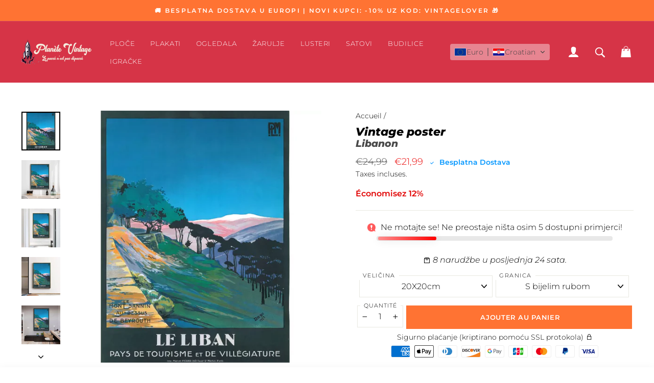

--- FILE ---
content_type: text/html; charset=utf-8
request_url: https://planete-vintage.com/hr/products/vintage-poster-libanon-3
body_size: 57193
content:
<!doctype html>
<html class="no-js" lang="hr" dir="ltr">
<head>
  <!-- Validation Search Console étape n°1-->
  <meta name="google-site-verification" content="_aRoHyLPEgma5YgWI85TgkFw5l3EBiKbAYgIkxgBszU" />
  <!-- Validation Youtube-->
  <meta name="google-site-verification" content="G0NcPoEWcRMK-gdUNXtUnrtM1i7g8mx9vLlrcewgbhI" />
  <!-- Validation PINTEREST-->
  <meta name="p:domain_verify" content="1dc7cdff855e283b1b2796b9648d487a"/>
  
  
  <meta charset="utf-8">
  <meta http-equiv="X-UA-Compatible" content="IE=edge,chrome=1">
  <meta name="viewport" content="width=device-width,initial-scale=1">
  <meta name="theme-color" content="#ff7333">
  <link rel="canonical" href="https://planete-vintage.com/hr/products/vintage-poster-libanon-3">
  <link rel="preconnect" href="https://cdn.shopify.com">
  <link rel="preconnect" href="https://fonts.shopifycdn.com">
  <link rel="dns-prefetch" href="https://productreviews.shopifycdn.com">
  <link rel="dns-prefetch" href="https://ajax.googleapis.com">
  <link rel="dns-prefetch" href="https://maps.googleapis.com">
  <link rel="dns-prefetch" href="https://maps.gstatic.com"><link rel="shortcut icon" href="//planete-vintage.com/cdn/shop/files/planete-vintage-favicon_32x32.png?v=1622906940" type="image/png" /><title>Stari libanonski plakat | Planète Vintage
</title>
<meta name="description" content="Otkrijte ovaj starinski poster iz Libanona, pravo umjetničko djelo koje vas vraća u prošlost da istražite raskoš planine Sannin.">







<meta property="og:site_name" content="Planète Vintage">
  <meta property="og:url" content="https://planete-vintage.com/hr/products/vintage-poster-libanon-3">
  <meta property="og:title" content="Vintage poster  Libanon">
  <meta property="og:type" content="product">
  <meta property="og:description" content="Otkrijte ovaj starinski poster iz Libanona, pravo umjetničko djelo koje vas vraća u prošlost da istražite raskoš planine Sannin."><meta property="og:image" content="http://planete-vintage.com/cdn/shop/files/affiche-vintage-liban_2.webp?v=1694769819">
    <meta property="og:image:secure_url" content="https://planete-vintage.com/cdn/shop/files/affiche-vintage-liban_2.webp?v=1694769819">
    <meta property="og:image:width" content="800">
    <meta property="og:image:height" content="800"><meta name="twitter:site" content="@planete_vintage">
  <meta name="twitter:card" content="summary_large_image">
  <meta name="twitter:title" content="Vintage poster  Libanon">
  <meta name="twitter:description" content="Otkrijte ovaj starinski poster iz Libanona, pravo umjetničko djelo koje vas vraća u prošlost da istražite raskoš planine Sannin.">
<style data-shopify>@font-face {
  font-family: Montserrat;
  font-weight: 800;
  font-style: italic;
  font-display: swap;
  src: url("//planete-vintage.com/cdn/fonts/montserrat/montserrat_i8.b5b703476aa25307888d32fbbb26f33913f79842.woff2") format("woff2"),
       url("//planete-vintage.com/cdn/fonts/montserrat/montserrat_i8.1037a8c7c9042232c15d221799b18df65709cdd0.woff") format("woff");
}

  @font-face {
  font-family: Montserrat;
  font-weight: 300;
  font-style: normal;
  font-display: swap;
  src: url("//planete-vintage.com/cdn/fonts/montserrat/montserrat_n3.29e699231893fd243e1620595067294bb067ba2a.woff2") format("woff2"),
       url("//planete-vintage.com/cdn/fonts/montserrat/montserrat_n3.64ed56f012a53c08a49d49bd7e0c8d2f46119150.woff") format("woff");
}


  @font-face {
  font-family: Montserrat;
  font-weight: 600;
  font-style: normal;
  font-display: swap;
  src: url("//planete-vintage.com/cdn/fonts/montserrat/montserrat_n6.1326b3e84230700ef15b3a29fb520639977513e0.woff2") format("woff2"),
       url("//planete-vintage.com/cdn/fonts/montserrat/montserrat_n6.652f051080eb14192330daceed8cd53dfdc5ead9.woff") format("woff");
}

  @font-face {
  font-family: Montserrat;
  font-weight: 300;
  font-style: italic;
  font-display: swap;
  src: url("//planete-vintage.com/cdn/fonts/montserrat/montserrat_i3.9cfee8ab0b9b229ed9a7652dff7d786e45a01df2.woff2") format("woff2"),
       url("//planete-vintage.com/cdn/fonts/montserrat/montserrat_i3.68df04ba4494b4612ed6f9bf46b6c06246fa2fa4.woff") format("woff");
}

  @font-face {
  font-family: Montserrat;
  font-weight: 600;
  font-style: italic;
  font-display: swap;
  src: url("//planete-vintage.com/cdn/fonts/montserrat/montserrat_i6.e90155dd2f004112a61c0322d66d1f59dadfa84b.woff2") format("woff2"),
       url("//planete-vintage.com/cdn/fonts/montserrat/montserrat_i6.41470518d8e9d7f1bcdd29a447c2397e5393943f.woff") format("woff");
}

</style><link href="//planete-vintage.com/cdn/shop/t/38/assets/theme.css?v=103144717056965414261732779806" rel="stylesheet" type="text/css" media="all" async><style data-shopify>:root {
    --typeHeaderPrimary: Montserrat;
    --typeHeaderFallback: sans-serif;
    --typeHeaderSize: 26px;
    --typeHeaderWeight: 800;
    --typeHeaderLineHeight: 1;
    --typeHeaderSpacing: 0.0em;

    --typeBasePrimary:Montserrat;
    --typeBaseFallback:sans-serif;
    --typeBaseSize: 16px;
    --typeBaseWeight: 300;
    --typeBaseSpacing: 0.0em;
    --typeBaseLineHeight: 1.6;

    --typeCollectionTitle: 15px;

    --iconWeight: 2px;
    --iconLinecaps: miter;

    
      --buttonRadius: 0px;
    

    --colorGridOverlayOpacity: 0.0;
  }

  .placeholder-content {
    background-image: linear-gradient(100deg, #ffffff 40%, #f7f7f7 63%, #ffffff 79%);
  }</style>
  <script type="application/ld+json">
  {
    "@context": "http://schema.org",
    "@type": "Product",
    "offers": [{
          "@type": "Offer",
          "name": "20X20cm \/ S bijelim rubom",
          "availability":"https://schema.org/InStock",
          "price": 21.99,
          "priceCurrency": "EUR",
          "priceValidUntil": "2026-02-01","sku": "203334308:57:00","url": "/hr/products/vintage-poster-libanon-3?variant=47080904753477"
        },
{
          "@type": "Offer",
          "name": "20X20cm \/ Bez bijelog ruba",
          "availability":"https://schema.org/InStock",
          "price": 21.99,
          "priceCurrency": "EUR",
          "priceValidUntil": "2026-02-01","sku": "203334308:57:00","url": "/hr/products/vintage-poster-libanon-3?variant=47080904786245"
        },
{
          "@type": "Offer",
          "name": "20X25 cm \/ S bijelim rubom",
          "availability":"https://schema.org/InStock",
          "price": 22.99,
          "priceCurrency": "EUR",
          "priceValidUntil": "2026-02-01","sku": "203334294:37:00","url": "/hr/products/vintage-poster-libanon-3?variant=47080904819013"
        },
{
          "@type": "Offer",
          "name": "20X25 cm \/ Bez bijelog ruba",
          "availability":"https://schema.org/InStock",
          "price": 22.99,
          "priceCurrency": "EUR",
          "priceValidUntil": "2026-02-01","sku": "203334294:37:00","url": "/hr/products/vintage-poster-libanon-3?variant=47080904851781"
        },
{
          "@type": "Offer",
          "name": "20X30cm \/ S bijelim rubom",
          "availability":"https://schema.org/InStock",
          "price": 23.99,
          "priceCurrency": "EUR",
          "priceValidUntil": "2026-02-01","sku": "203334308:59:00","url": "/hr/products/vintage-poster-libanon-3?variant=47080904884549"
        },
{
          "@type": "Offer",
          "name": "20X30cm \/ Bez bijelog ruba",
          "availability":"https://schema.org/InStock",
          "price": 23.99,
          "priceCurrency": "EUR",
          "priceValidUntil": "2026-02-01","sku": "203334308:59:00","url": "/hr/products/vintage-poster-libanon-3?variant=47080904917317"
        },
{
          "@type": "Offer",
          "name": "20X40cm \/ S bijelim rubom",
          "availability":"https://schema.org/InStock",
          "price": 25.99,
          "priceCurrency": "EUR",
          "priceValidUntil": "2026-02-01","sku": "203334309:00:00","url": "/hr/products/vintage-poster-libanon-3?variant=47080904950085"
        },
{
          "@type": "Offer",
          "name": "20X40cm \/ Bez bijelog ruba",
          "availability":"https://schema.org/InStock",
          "price": 25.99,
          "priceCurrency": "EUR",
          "priceValidUntil": "2026-02-01","sku": "203334309:00:00","url": "/hr/products/vintage-poster-libanon-3?variant=47080904982853"
        },
{
          "@type": "Offer",
          "name": "30X30cm \/ S bijelim rubom",
          "availability":"https://schema.org/InStock",
          "price": 26.99,
          "priceCurrency": "EUR",
          "priceValidUntil": "2026-02-01","sku": "203334294:39:00","url": "/hr/products/vintage-poster-libanon-3?variant=47080905015621"
        },
{
          "@type": "Offer",
          "name": "30X30cm \/ Bez bijelog ruba",
          "availability":"https://schema.org/InStock",
          "price": 26.99,
          "priceCurrency": "EUR",
          "priceValidUntil": "2026-02-01","sku": "203334294:39:00","url": "/hr/products/vintage-poster-libanon-3?variant=47080905048389"
        },
{
          "@type": "Offer",
          "name": "30X40cm \/ S bijelim rubom",
          "availability":"https://schema.org/InStock",
          "price": 27.99,
          "priceCurrency": "EUR",
          "priceValidUntil": "2026-02-01","sku": "203334294:40:00","url": "/hr/products/vintage-poster-libanon-3?variant=47080905113925"
        },
{
          "@type": "Offer",
          "name": "30X40cm \/ Bez bijelog ruba",
          "availability":"https://schema.org/InStock",
          "price": 27.99,
          "priceCurrency": "EUR",
          "priceValidUntil": "2026-02-01","sku": "203334294:40:00","url": "/hr/products/vintage-poster-libanon-3?variant=47080905146693"
        },
{
          "@type": "Offer",
          "name": "30X45 cm \/ S bijelim rubom",
          "availability":"https://schema.org/InStock",
          "price": 28.99,
          "priceCurrency": "EUR",
          "priceValidUntil": "2026-02-01","sku": "203334294:41:00","url": "/hr/products/vintage-poster-libanon-3?variant=47080905179461"
        },
{
          "@type": "Offer",
          "name": "30X50cm \/ S bijelim rubom",
          "availability":"https://schema.org/InStock",
          "price": 29.99,
          "priceCurrency": "EUR",
          "priceValidUntil": "2026-02-01","sku": "203334294:41:00","url": "/hr/products/vintage-poster-libanon-3?variant=47080905212229"
        },
{
          "@type": "Offer",
          "name": "30X45 cm \/ Bez bijelog ruba",
          "availability":"https://schema.org/InStock",
          "price": 28.99,
          "priceCurrency": "EUR",
          "priceValidUntil": "2026-02-01","sku": "203334294:41:00","url": "/hr/products/vintage-poster-libanon-3?variant=47080905244997"
        },
{
          "@type": "Offer",
          "name": "30X50cm \/ Bez bijelog ruba",
          "availability":"https://schema.org/InStock",
          "price": 29.99,
          "priceCurrency": "EUR",
          "priceValidUntil": "2026-02-01","sku": "203334294:41:00","url": "/hr/products/vintage-poster-libanon-3?variant=47080905277765"
        },
{
          "@type": "Offer",
          "name": "30X60cm \/ S bijelim rubom",
          "availability":"https://schema.org/InStock",
          "price": 30.99,
          "priceCurrency": "EUR",
          "priceValidUntil": "2026-02-01","sku": "203334294:43:00","url": "/hr/products/vintage-poster-libanon-3?variant=47080905310533"
        },
{
          "@type": "Offer",
          "name": "30X60cm \/ Bez bijelog ruba",
          "availability":"https://schema.org/InStock",
          "price": 30.99,
          "priceCurrency": "EUR",
          "priceValidUntil": "2026-02-01","sku": "203334294:43:00","url": "/hr/products/vintage-poster-libanon-3?variant=47080905343301"
        },
{
          "@type": "Offer",
          "name": "40X40cm \/ S bijelim rubom",
          "availability":"https://schema.org/InStock",
          "price": 30.99,
          "priceCurrency": "EUR",
          "priceValidUntil": "2026-02-01","sku": "203334294:42:00","url": "/hr/products/vintage-poster-libanon-3?variant=47080905376069"
        },
{
          "@type": "Offer",
          "name": "40X40cm \/ Bez bijelog ruba",
          "availability":"https://schema.org/InStock",
          "price": 30.99,
          "priceCurrency": "EUR",
          "priceValidUntil": "2026-02-01","sku": "203334294:42:00","url": "/hr/products/vintage-poster-libanon-3?variant=47080905408837"
        },
{
          "@type": "Offer",
          "name": "40X50cm \/ S bijelim rubom",
          "availability":"https://schema.org/InStock",
          "price": 31.99,
          "priceCurrency": "EUR",
          "priceValidUntil": "2026-02-01","sku": "203345209:58:00","url": "/hr/products/vintage-poster-libanon-3?variant=47080905441605"
        },
{
          "@type": "Offer",
          "name": "40X50cm \/ Bez bijelog ruba",
          "availability":"https://schema.org/InStock",
          "price": 31.99,
          "priceCurrency": "EUR",
          "priceValidUntil": "2026-02-01","sku": "203345209:58:00","url": "/hr/products/vintage-poster-libanon-3?variant=47080905474373"
        },
{
          "@type": "Offer",
          "name": "40X60cm \/ S bijelim rubom",
          "availability":"https://schema.org/InStock",
          "price": 32.99,
          "priceCurrency": "EUR",
          "priceValidUntil": "2026-02-01","sku": "203345209:59:00","url": "/hr/products/vintage-poster-libanon-3?variant=47080905507141"
        },
{
          "@type": "Offer",
          "name": "40X60cm \/ Bez bijelog ruba",
          "availability":"https://schema.org/InStock",
          "price": 32.99,
          "priceCurrency": "EUR",
          "priceValidUntil": "2026-02-01","sku": "203345209:59:00","url": "/hr/products/vintage-poster-libanon-3?variant=47080905539909"
        },
{
          "@type": "Offer",
          "name": "40X80cm \/ S bijelim rubom",
          "availability":"https://schema.org/InStock",
          "price": 33.99,
          "priceCurrency": "EUR",
          "priceValidUntil": "2026-02-01","sku": "203345210:00:00","url": "/hr/products/vintage-poster-libanon-3?variant=47080905572677"
        },
{
          "@type": "Offer",
          "name": "40X80cm \/ Bez bijelog ruba",
          "availability":"https://schema.org/InStock",
          "price": 33.99,
          "priceCurrency": "EUR",
          "priceValidUntil": "2026-02-01","sku": "203345210:00:00","url": "/hr/products/vintage-poster-libanon-3?variant=47080905605445"
        },
{
          "@type": "Offer",
          "name": "50X50cm \/ S bijelim rubom",
          "availability":"https://schema.org/InStock",
          "price": 32.99,
          "priceCurrency": "EUR",
          "priceValidUntil": "2026-02-01","sku": "203334430:13:00","url": "/hr/products/vintage-poster-libanon-3?variant=47080905638213"
        },
{
          "@type": "Offer",
          "name": "50X60cm \/ S bijelim rubom",
          "availability":"https://schema.org/InStock",
          "price": 33.99,
          "priceCurrency": "EUR",
          "priceValidUntil": "2026-02-01","sku": "203334430:13:00","url": "/hr/products/vintage-poster-libanon-3?variant=47080905670981"
        },
{
          "@type": "Offer",
          "name": "50X50cm \/ Bez bijelog ruba",
          "availability":"https://schema.org/InStock",
          "price": 32.99,
          "priceCurrency": "EUR",
          "priceValidUntil": "2026-02-01","sku": "203334430:13:00","url": "/hr/products/vintage-poster-libanon-3?variant=47080905703749"
        },
{
          "@type": "Offer",
          "name": "50X60cm \/ Bez bijelog ruba",
          "availability":"https://schema.org/InStock",
          "price": 33.99,
          "priceCurrency": "EUR",
          "priceValidUntil": "2026-02-01","sku": "203334430:13:00","url": "/hr/products/vintage-poster-libanon-3?variant=47080905736517"
        },
{
          "@type": "Offer",
          "name": "50X70cm \/ S bijelim rubom",
          "availability":"https://schema.org/InStock",
          "price": 34.99,
          "priceCurrency": "EUR",
          "priceValidUntil": "2026-02-01","sku": "203334430:14:00","url": "/hr/products/vintage-poster-libanon-3?variant=47080905769285"
        },
{
          "@type": "Offer",
          "name": "50X70cm \/ Bez bijelog ruba",
          "availability":"https://schema.org/InStock",
          "price": 34.99,
          "priceCurrency": "EUR",
          "priceValidUntil": "2026-02-01","sku": "203334430:14:00","url": "/hr/products/vintage-poster-libanon-3?variant=47080905802053"
        },
{
          "@type": "Offer",
          "name": "50X75 cm \/ S bijelim rubom",
          "availability":"https://schema.org/InStock",
          "price": 35.99,
          "priceCurrency": "EUR",
          "priceValidUntil": "2026-02-01","sku": "203334430:01:00","url": "/hr/products/vintage-poster-libanon-3?variant=47080905834821"
        },
{
          "@type": "Offer",
          "name": "50X75 cm \/ Bez bijelog ruba",
          "availability":"https://schema.org/InStock",
          "price": 35.99,
          "priceCurrency": "EUR",
          "priceValidUntil": "2026-02-01","sku": "203334430:01:00","url": "/hr/products/vintage-poster-libanon-3?variant=47080905867589"
        },
{
          "@type": "Offer",
          "name": "50X100cm \/ S bijelim rubom",
          "availability":"https://schema.org/InStock",
          "price": 37.99,
          "priceCurrency": "EUR",
          "priceValidUntil": "2026-02-01","sku": "203345210:01:00","url": "/hr/products/vintage-poster-libanon-3?variant=47080905900357"
        },
{
          "@type": "Offer",
          "name": "50X100cm \/ Bez bijelog ruba",
          "availability":"https://schema.org/InStock",
          "price": 37.99,
          "priceCurrency": "EUR",
          "priceValidUntil": "2026-02-01","sku": "203345210:01:00","url": "/hr/products/vintage-poster-libanon-3?variant=47080905933125"
        },
{
          "@type": "Offer",
          "name": "50X120cm \/ S bijelim rubom",
          "availability":"https://schema.org/InStock",
          "price": 41.99,
          "priceCurrency": "EUR",
          "priceValidUntil": "2026-02-01","sku": "203385333:25:00","url": "/hr/products/vintage-poster-libanon-3?variant=47080905965893"
        },
{
          "@type": "Offer",
          "name": "50X150cm \/ S bijelim rubom",
          "availability":"https://schema.org/InStock",
          "price": 43.99,
          "priceCurrency": "EUR",
          "priceValidUntil": "2026-02-01","sku": "203385333:25:00","url": "/hr/products/vintage-poster-libanon-3?variant=47080905998661"
        },
{
          "@type": "Offer",
          "name": "50X120cm \/ Bez bijelog ruba",
          "availability":"https://schema.org/InStock",
          "price": 41.99,
          "priceCurrency": "EUR",
          "priceValidUntil": "2026-02-01","sku": "203385333:25:00","url": "/hr/products/vintage-poster-libanon-3?variant=47080906031429"
        },
{
          "@type": "Offer",
          "name": "50X150cm \/ Bez bijelog ruba",
          "availability":"https://schema.org/InStock",
          "price": 43.99,
          "priceCurrency": "EUR",
          "priceValidUntil": "2026-02-01","sku": "203385333:25:00","url": "/hr/products/vintage-poster-libanon-3?variant=47080906064197"
        },
{
          "@type": "Offer",
          "name": "60X60cm \/ S bijelim rubom",
          "availability":"https://schema.org/InStock",
          "price": 39.99,
          "priceCurrency": "EUR",
          "priceValidUntil": "2026-02-01","sku": "203345236:33:00","url": "/hr/products/vintage-poster-libanon-3?variant=47080906096965"
        },
{
          "@type": "Offer",
          "name": "60X60cm \/ Bez bijelog ruba",
          "availability":"https://schema.org/InStock",
          "price": 39.99,
          "priceCurrency": "EUR",
          "priceValidUntil": "2026-02-01","sku": "203345236:33:00","url": "/hr/products/vintage-poster-libanon-3?variant=47080906129733"
        },
{
          "@type": "Offer",
          "name": "60X80cm \/ S bijelim rubom",
          "availability":"https://schema.org/InStock",
          "price": 40.99,
          "priceCurrency": "EUR",
          "priceValidUntil": "2026-02-01","sku": "203334430:10:00","url": "/hr/products/vintage-poster-libanon-3?variant=47080906162501"
        },
{
          "@type": "Offer",
          "name": "60X80cm \/ Bez bijelog ruba",
          "availability":"https://schema.org/InStock",
          "price": 40.99,
          "priceCurrency": "EUR",
          "priceValidUntil": "2026-02-01","sku": "203334430:10:00","url": "/hr/products/vintage-poster-libanon-3?variant=47080906195269"
        },
{
          "@type": "Offer",
          "name": "60X90cm \/ S bijelim rubom",
          "availability":"https://schema.org/InStock",
          "price": 43.99,
          "priceCurrency": "EUR",
          "priceValidUntil": "2026-02-01","sku": "203345236:34:00","url": "/hr/products/vintage-poster-libanon-3?variant=47080906228037"
        },
{
          "@type": "Offer",
          "name": "60X84 cm \/ S bijelim rubom",
          "availability":"https://schema.org/InStock",
          "price": 41.99,
          "priceCurrency": "EUR",
          "priceValidUntil": "2026-02-01","sku": "203345236:34:00","url": "/hr/products/vintage-poster-libanon-3?variant=47080906260805"
        },
{
          "@type": "Offer",
          "name": "60X90cm \/ Bez bijelog ruba",
          "availability":"https://schema.org/InStock",
          "price": 43.99,
          "priceCurrency": "EUR",
          "priceValidUntil": "2026-02-01","sku": "203345236:34:00","url": "/hr/products/vintage-poster-libanon-3?variant=47080906293573"
        },
{
          "@type": "Offer",
          "name": "60X84 cm \/ Bez bijelog ruba",
          "availability":"https://schema.org/InStock",
          "price": 41.99,
          "priceCurrency": "EUR",
          "priceValidUntil": "2026-02-01","sku": "203345236:34:00","url": "/hr/products/vintage-poster-libanon-3?variant=47080906326341"
        },
{
          "@type": "Offer",
          "name": "60X120cm \/ S bijelim rubom",
          "availability":"https://schema.org/InStock",
          "price": 48.99,
          "priceCurrency": "EUR",
          "priceValidUntil": "2026-02-01","sku": "203358342:04:00","url": "/hr/products/vintage-poster-libanon-3?variant=47080906359109"
        },
{
          "@type": "Offer",
          "name": "60X180cm \/ S bijelim rubom",
          "availability":"https://schema.org/InStock",
          "price": 52.99,
          "priceCurrency": "EUR",
          "priceValidUntil": "2026-02-01","sku": "203358342:04:00","url": "/hr/products/vintage-poster-libanon-3?variant=47080906391877"
        },
{
          "@type": "Offer",
          "name": "60X120cm \/ Bez bijelog ruba",
          "availability":"https://schema.org/InStock",
          "price": 48.99,
          "priceCurrency": "EUR",
          "priceValidUntil": "2026-02-01","sku": "203358342:04:00","url": "/hr/products/vintage-poster-libanon-3?variant=47080906424645"
        },
{
          "@type": "Offer",
          "name": "60X180cm \/ Bez bijelog ruba",
          "availability":"https://schema.org/InStock",
          "price": 52.99,
          "priceCurrency": "EUR",
          "priceValidUntil": "2026-02-01","sku": "203358342:04:00","url": "/hr/products/vintage-poster-libanon-3?variant=47080906457413"
        },
{
          "@type": "Offer",
          "name": "70X70cm \/ S bijelim rubom",
          "availability":"https://schema.org/InStock",
          "price": 41.99,
          "priceCurrency": "EUR",
          "priceValidUntil": "2026-02-01","sku": "203377467:00:00","url": "/hr/products/vintage-poster-libanon-3?variant=47080906490181"
        },
{
          "@type": "Offer",
          "name": "70X70cm \/ Bez bijelog ruba",
          "availability":"https://schema.org/InStock",
          "price": 41.99,
          "priceCurrency": "EUR",
          "priceValidUntil": "2026-02-01","sku": "203377467:00:00","url": "/hr/products/vintage-poster-libanon-3?variant=47080906522949"
        },
{
          "@type": "Offer",
          "name": "70X90cm \/ S bijelim rubom",
          "availability":"https://schema.org/InStock",
          "price": 46.99,
          "priceCurrency": "EUR",
          "priceValidUntil": "2026-02-01","sku": "203377467:01:00","url": "/hr/products/vintage-poster-libanon-3?variant=47080906555717"
        },
{
          "@type": "Offer",
          "name": "70X90cm \/ Bez bijelog ruba",
          "availability":"https://schema.org/InStock",
          "price": 46.99,
          "priceCurrency": "EUR",
          "priceValidUntil": "2026-02-01","sku": "203377467:01:00","url": "/hr/products/vintage-poster-libanon-3?variant=47080906588485"
        },
{
          "@type": "Offer",
          "name": "70X100cm \/ S bijelim rubom",
          "availability":"https://schema.org/InStock",
          "price": 48.99,
          "priceCurrency": "EUR",
          "priceValidUntil": "2026-02-01","sku": "203377467:02:00","url": "/hr/products/vintage-poster-libanon-3?variant=47080906621253"
        },
{
          "@type": "Offer",
          "name": "70X105 cm \/ S bijelim rubom",
          "availability":"https://schema.org/InStock",
          "price": 49.99,
          "priceCurrency": "EUR",
          "priceValidUntil": "2026-02-01","sku": "203377467:02:00","url": "/hr/products/vintage-poster-libanon-3?variant=47080906654021"
        },
{
          "@type": "Offer",
          "name": "70X120cm \/ S bijelim rubom",
          "availability":"https://schema.org/InStock",
          "price": 50.99,
          "priceCurrency": "EUR",
          "priceValidUntil": "2026-02-01","sku": "203377467:02:00","url": "/hr/products/vintage-poster-libanon-3?variant=47080906686789"
        },
{
          "@type": "Offer",
          "name": "70X100cm \/ Bez bijelog ruba",
          "availability":"https://schema.org/InStock",
          "price": 48.99,
          "priceCurrency": "EUR",
          "priceValidUntil": "2026-02-01","sku": "203377467:02:00","url": "/hr/products/vintage-poster-libanon-3?variant=47080906719557"
        },
{
          "@type": "Offer",
          "name": "70X105 cm \/ Bez bijelog ruba",
          "availability":"https://schema.org/InStock",
          "price": 49.99,
          "priceCurrency": "EUR",
          "priceValidUntil": "2026-02-01","sku": "203377467:02:00","url": "/hr/products/vintage-poster-libanon-3?variant=47080906752325"
        },
{
          "@type": "Offer",
          "name": "70X120cm \/ Bez bijelog ruba",
          "availability":"https://schema.org/InStock",
          "price": 50.99,
          "priceCurrency": "EUR",
          "priceValidUntil": "2026-02-01","sku": "203377467:02:00","url": "/hr/products/vintage-poster-libanon-3?variant=47080906785093"
        },
{
          "@type": "Offer",
          "name": "70X140cm \/ S bijelim rubom",
          "availability":"https://schema.org/InStock",
          "price": 53.99,
          "priceCurrency": "EUR",
          "priceValidUntil": "2026-02-01","sku": "203377467:03:00","url": "/hr/products/vintage-poster-libanon-3?variant=47080906817861"
        },
{
          "@type": "Offer",
          "name": "70X140cm \/ Bez bijelog ruba",
          "availability":"https://schema.org/InStock",
          "price": 53.99,
          "priceCurrency": "EUR",
          "priceValidUntil": "2026-02-01","sku": "203377467:03:00","url": "/hr/products/vintage-poster-libanon-3?variant=47080906850629"
        },
{
          "@type": "Offer",
          "name": "80X80cm \/ S bijelim rubom",
          "availability":"https://schema.org/InStock",
          "price": 55.99,
          "priceCurrency": "EUR",
          "priceValidUntil": "2026-02-01","sku": "203385333:29:00","url": "/hr/products/vintage-poster-libanon-3?variant=47080906883397"
        },
{
          "@type": "Offer",
          "name": "80X160cm \/ S bijelim rubom",
          "availability":"https://schema.org/InStock",
          "price": 60.99,
          "priceCurrency": "EUR",
          "priceValidUntil": "2026-02-01","sku": "203385333:29:00","url": "/hr/products/vintage-poster-libanon-3?variant=47080906916165"
        },
{
          "@type": "Offer",
          "name": "80X240cm \/ S bijelim rubom",
          "availability":"https://schema.org/InStock",
          "price": 72.99,
          "priceCurrency": "EUR",
          "priceValidUntil": "2026-02-01","sku": "203385333:29:00","url": "/hr/products/vintage-poster-libanon-3?variant=47080906948933"
        },
{
          "@type": "Offer",
          "name": "90X120cm \/ S bijelim rubom",
          "availability":"https://schema.org/InStock",
          "price": 94.99,
          "priceCurrency": "EUR",
          "priceValidUntil": "2026-02-01","sku": "203385333:29:00","url": "/hr/products/vintage-poster-libanon-3?variant=47080906981701"
        },
{
          "@type": "Offer",
          "name": "90X150cm \/ S bijelim rubom",
          "availability":"https://schema.org/InStock",
          "price": 98.99,
          "priceCurrency": "EUR",
          "priceValidUntil": "2026-02-01","sku": "203385333:29:00","url": "/hr/products/vintage-poster-libanon-3?variant=47080907014469"
        },
{
          "@type": "Offer",
          "name": "90X180cm \/ S bijelim rubom",
          "availability":"https://schema.org/InStock",
          "price": 106.99,
          "priceCurrency": "EUR",
          "priceValidUntil": "2026-02-01","sku": "203385333:29:00","url": "/hr/products/vintage-poster-libanon-3?variant=47080907047237"
        },
{
          "@type": "Offer",
          "name": "100X150cm \/ S bijelim rubom",
          "availability":"https://schema.org/InStock",
          "price": 111.99,
          "priceCurrency": "EUR",
          "priceValidUntil": "2026-02-01","sku": "203385333:29:00","url": "/hr/products/vintage-poster-libanon-3?variant=47080907080005"
        },
{
          "@type": "Offer",
          "name": "80X80cm \/ Bez bijelog ruba",
          "availability":"https://schema.org/InStock",
          "price": 55.99,
          "priceCurrency": "EUR",
          "priceValidUntil": "2026-02-01","sku": "203385333:29:00","url": "/hr/products/vintage-poster-libanon-3?variant=47080907112773"
        },
{
          "@type": "Offer",
          "name": "80X100cm \/ S bijelim rubom",
          "availability":"https://schema.org/InStock",
          "price": 56.99,
          "priceCurrency": "EUR",
          "priceValidUntil": "2026-02-01","sku": "203385333:29:00","url": "/hr/products/vintage-poster-libanon-3?variant=47080907145541"
        },
{
          "@type": "Offer",
          "name": "80X100cm \/ Bez bijelog ruba",
          "availability":"https://schema.org/InStock",
          "price": 56.99,
          "priceCurrency": "EUR",
          "priceValidUntil": "2026-02-01","sku": "203385333:29:00","url": "/hr/products/vintage-poster-libanon-3?variant=47080907178309"
        },
{
          "@type": "Offer",
          "name": "80X120cm \/ S bijelim rubom",
          "availability":"https://schema.org/InStock",
          "price": 59.99,
          "priceCurrency": "EUR",
          "priceValidUntil": "2026-02-01","sku": "203385333:29:00","url": "/hr/products/vintage-poster-libanon-3?variant=47080907211077"
        },
{
          "@type": "Offer",
          "name": "80X120cm \/ Bez bijelog ruba",
          "availability":"https://schema.org/InStock",
          "price": 59.99,
          "priceCurrency": "EUR",
          "priceValidUntil": "2026-02-01","sku": "203385333:29:00","url": "/hr/products/vintage-poster-libanon-3?variant=47080907243845"
        },
{
          "@type": "Offer",
          "name": "80X160cm \/ Bez bijelog ruba",
          "availability":"https://schema.org/InStock",
          "price": 60.99,
          "priceCurrency": "EUR",
          "priceValidUntil": "2026-02-01","sku": "203385333:29:00","url": "/hr/products/vintage-poster-libanon-3?variant=47080907276613"
        },
{
          "@type": "Offer",
          "name": "80X240cm \/ Bez bijelog ruba",
          "availability":"https://schema.org/InStock",
          "price": 72.99,
          "priceCurrency": "EUR",
          "priceValidUntil": "2026-02-01","sku": "203385333:29:00","url": "/hr/products/vintage-poster-libanon-3?variant=47080907309381"
        },
{
          "@type": "Offer",
          "name": "90X120cm \/ Bez bijelog ruba",
          "availability":"https://schema.org/InStock",
          "price": 94.99,
          "priceCurrency": "EUR",
          "priceValidUntil": "2026-02-01","sku": "203385333:29:00","url": "/hr/products/vintage-poster-libanon-3?variant=47080907342149"
        },
{
          "@type": "Offer",
          "name": "90X150cm \/ Bez bijelog ruba",
          "availability":"https://schema.org/InStock",
          "price": 98.99,
          "priceCurrency": "EUR",
          "priceValidUntil": "2026-02-01","sku": "203385333:29:00","url": "/hr/products/vintage-poster-libanon-3?variant=47080907374917"
        },
{
          "@type": "Offer",
          "name": "90X180cm \/ Bez bijelog ruba",
          "availability":"https://schema.org/InStock",
          "price": 106.99,
          "priceCurrency": "EUR",
          "priceValidUntil": "2026-02-01","sku": "203385333:29:00","url": "/hr/products/vintage-poster-libanon-3?variant=47080907407685"
        },
{
          "@type": "Offer",
          "name": "100X150cm \/ Bez bijelog ruba",
          "availability":"https://schema.org/InStock",
          "price": 111.99,
          "priceCurrency": "EUR",
          "priceValidUntil": "2026-02-01","sku": "203385333:29:00","url": "/hr/products/vintage-poster-libanon-3?variant=47080907440453"
        },
{
          "@type": "Offer",
          "name": "100X200cm \/ S bijelim rubom",
          "availability":"https://schema.org/InStock",
          "price": 125.99,
          "priceCurrency": "EUR",
          "priceValidUntil": "2026-02-01","sku": "203385333:30:00","url": "/hr/products/vintage-poster-libanon-3?variant=47080907473221"
        },
{
          "@type": "Offer",
          "name": "100X200cm \/ Bez bijelog ruba",
          "availability":"https://schema.org/InStock",
          "price": 125.99,
          "priceCurrency": "EUR",
          "priceValidUntil": "2026-02-01","sku": "203385333:30:00","url": "/hr/products/vintage-poster-libanon-3?variant=47080907505989"
        },
{
          "@type": "Offer",
          "name": "105X180cm \/ S bijelim rubom",
          "availability":"https://schema.org/InStock",
          "price": 125.99,
          "priceCurrency": "EUR",
          "priceValidUntil": "2026-02-01","sku": "203385333:27:00","url": "/hr/products/vintage-poster-libanon-3?variant=47080907538757"
        },
{
          "@type": "Offer",
          "name": "105X180cm \/ Bez bijelog ruba",
          "availability":"https://schema.org/InStock",
          "price": 125.99,
          "priceCurrency": "EUR",
          "priceValidUntil": "2026-02-01","sku": "203385333:27:00","url": "/hr/products/vintage-poster-libanon-3?variant=47080907571525"
        },
{
          "@type": "Offer",
          "name": "105X190 cm \/ S bijelim rubom",
          "availability":"https://schema.org/InStock",
          "price": 126.99,
          "priceCurrency": "EUR",
          "priceValidUntil": "2026-02-01","sku": "203385333:28:00","url": "/hr/products/vintage-poster-libanon-3?variant=47080907604293"
        },
{
          "@type": "Offer",
          "name": "105X190 cm \/ Bez bijelog ruba",
          "availability":"https://schema.org/InStock",
          "price": 126.99,
          "priceCurrency": "EUR",
          "priceValidUntil": "2026-02-01","sku": "203385333:28:00","url": "/hr/products/vintage-poster-libanon-3?variant=47080907637061"
        }
],
    "brand": {
      "name": "Planète Vintage 🚀"
    },
    "name": "Vintage poster \u003cbr\u003e Libanon","description": "Otkrijte ovaj starinski poster iz Libanona, pravo umjetničko djelo koje vas vraća u prošlost da istražite raskoš planine Sannin. Kreiran od strane renomiranog umjetnika Léona Daboa i naručen od strane Compagnie des chemins de fer de Paris à Lyon et à la Méditerranée (PLM), ovaj turistički plakat svjedoči o fascinaciji koju je Libanon izazivao početkom 20. stoljeća. Léon Dabo, poznati umjetnik, uspio je uhvatiti poeziju ovog kraja i elegantno je pretočiti u svoje djelo. Nježne boje i umjetnička kompozicija plakata pozivaju gledatelje da urone u mir i veličanstvenost ove mitske planine. Ovaj starinski poster Libanona puno je više od jednostavnog umjetničkog prikaza. Svjedoči o vremenu kada je putovanje u Libanon bilo egzotična avantura i san koji se mora ostvariti. Obješanjem u svom domu, preuzimate vlasništvo nad dijelom libanonske povijesti i njegovim bezvremenskim šarmom. Kolekcionarski primjerak koji vas prenosi u libanonske planine i podsjeća na prirodne ljepote i kulturno bogatstvo ovog zadivljujućeg odredišta.\n\n\n    Karakteristike papira:\n    \n        🎨 Platno: standardno\n                svijet u pojmu ispis i oponašanje izgleda\n                \"platno za slikanje\".\n        Prema zadanim postavkama, poster sadrži 4 cm bijeli obrub za uokvirivanje (okvir\n            nije uključeno). Ako ga ne želite, odaberite \"bez bijelog ruba\".\n        ✅ Veličina: nekoliko\n                dostupnih izbora. ✅\n    \n    \n        Visoka otpornost na\n            UVs.\n    \n    Živost boja maksimalno, bez refleksije.\n    \n    Papir reciklirano,\n        jamčeći poštovanje\n            okoliša.\n    \n    Umotani poster pažljivo i isporučeno u cijev\n            zaštita za potpuna zaštita.\n    \n         STANDARDNA ISPORUKA\n            BESPLATNO.\n    \n\n⚠️ Okvir nije uključen. ⚠️\n\nOpis ovog starog libanonskog postera\n\nMount Sannin, također napisana kao Mount Sannine ili Mount Libanon, jedna je od najpoznatijih i najveličanstvenijih planina u Libanonu. Smješten u planinskom lancu Mount Libanon, veličanstveno se uzdiže iznad obale Sredozemnog mora. Evo detaljnijeg opisa planine Sannin:\n\n\n    1. Nadmorska visina i zemljopis: Planina Sannin uzdiže se na nadmorsku visinu od približno 2088 metara (6850 stopa) iznad razine mora, što je čini najvišom točkom u planinskom lancu Mount Lebanon. Ponosno stoji između plodnih dolina Beqaa na istoku i obale Sredozemnog mora na zapadu.\n    2. Spektakularni krajolici: Planina Sannin je poznata po svojim spektakularnim krajolicima. Njegovi vrhovi prekriveni snijegom zimi stvaraju upečatljiv kontrast s pjenušavim plavim mediteranskim morem ispod njega. U proljeće i ljeto planinu krasi bujna vegetacija, uključujući šume cedra, nacionalnog simbola Libanona.\n    3. Kulturno bogatstvo: Planina Sannin prožeta je dubokim kulturnim bogatstvom. Uz njega se vežu mnoge libanonske legende i priče, a sela smještena na njegovim padinama zadržala su autentičnu atmosferu, sa svojim tradicionalnim kamenim kućama i stoljetnim crkvama.\n    4. Prirodna baština: Libanonski cedar, nacionalni simbol, posebno je bogat u regiji. Planina Sannin mjesto je rezervata biosfere Mount Libanon koji je priznat od UNESCO-a, što pokazuje ekološku vrijednost regije.\n    5. Aktivnosti na otvorenom: Planina Sannin popularno je odredište za aktivnosti na otvorenom, uključujući planinarenje, zimsko skijanje i penjanje po stijenama. Pješačke staze nude prekrasan panoramski pogled na Sredozemno more i okolne planine.\n    6. Povijesni značaj: regija Mount Sannin ima veliku povijesnu i vjersku važnost. Dom je drevnih samostana i crkava, od kojih su neki još uvijek aktivni. Osim toga, planina je igrala stratešku ulogu u povijesti Libanona i bila je poprište mnogih povijesnih događaja.\n\n\nPlanina Sannin utjelovljuje prirodnu ljepotu i kulturno bogatstvo Libanona. To je mjesto gdje se veličanstvenost planine susreće sa stoljetnom kulturom, pružajući posjetiteljima nezaboravno iskustvo i jedinstven pogled na ovu fascinantnu zemlju Bliskog istoka.",
    "category": "Poster",
    "url": "/hr/products/vintage-poster-libanon-3",
    "sku": "203334308:57:00",
    "image": {
      "@type": "ImageObject",
      "url": "https://planete-vintage.com/cdn/shop/files/affiche-vintage-liban_2_1024x.webp?v=1694769819",
      "image": "https://planete-vintage.com/cdn/shop/files/affiche-vintage-liban_2_1024x.webp?v=1694769819",
      "name": "affiche vintage liban",
      "width": "1024",
      "height": "1024"
    }
  }
  </script>



  <script type="application/ld+json">
  {
    "@context": "http://schema.org",
    "@type": "BreadcrumbList",
  "itemListElement": [{
      "@type": "ListItem",
      "position": 1,
      "name": "Accueil",
      "item": "https://planete-vintage.com"
    },{
          "@type": "ListItem",
          "position": 2,
          "name": "Vintage poster \u003cbr\u003e Libanon",
          "item": "https://planete-vintage.com/hr/products/vintage-poster-libanon-3"
        }]
  }
  </script>
<link rel="preload" href="https://maxst.icons8.com/vue-static/landings/line-awesome/line-awesome/1.3.0/css/line-awesome.min.css" as="style" onload="this.onload=null;this.rel='stylesheet'">
  <noscript><link rel="stylesheet" href="https://maxst.icons8.com/vue-static/landings/line-awesome/line-awesome/1.3.0/css/line-awesome.min.css" async defer></noscript>
  
  <script src="https://cdn.jsdelivr.net/gh/cferdinandi/smooth-scroll@15/dist/smooth-scroll.polyfills.min.js"></script>
  <script>
	var scroll = new SmoothScroll('a[href*="#"]');
  </script>
  
  

  
    
  <script>
    document.documentElement.className = document.documentElement.className.replace('no-js', 'js');

    window.theme = window.theme || {};
    theme.routes = {
      home: "/hr",
      cart: "/hr/cart.js",
      cartAdd: "/hr/cart/add.js",
      cartChange: "/hr/cart/change.js"
    };
    theme.strings = {
      soldOut: "Épuisé",
      unavailable: "Non disponible",
      stockLabel: "[count] en stock",
      willNotShipUntil: "Sera expédié après [date]",
      willBeInStockAfter: "Sera en stock à compter de [date]",
      waitingForStock: "Inventaire sur le chemin",
      savePrice: "Économisez [saved_amount]",
      cartEmpty: "Votre panier est vide.",
      cartTermsConfirmation: "Vous devez accepter les termes et conditions de vente pour vérifier"
    };
    theme.settings = {
      dynamicVariantsEnable: true,
      cartType: "drawer",
      isCustomerTemplate: false,
      moneyFormat: "\u003cspan class=cvc-money\u003e€{{amount_with_comma_separator}}\u003c\/span\u003e",
      saveType: "percent",
      recentlyViewedEnabled: false,
      predictiveSearch: true,
      predictiveSearchType: "product",
      inventoryThreshold: 10,
      quickView: false,
      themeName: 'Limitless',
      themeVersion: "4.0.2"
    };
    theme.misc = {
      fsTextOne: "Vi ste na",
      fsTextTwo: "Besplatna dostava",
      fsTextSuccess: "Dostava je besplatna, samo za vas.",
      aimedPrice: 10
    };
  </script>

  <script>window.performance && window.performance.mark && window.performance.mark('shopify.content_for_header.start');</script><meta name="google-site-verification" content="_aRoHyLPEgma5YgWI85TgkFw5l3EBiKbAYgIkxgBszU">
<meta name="facebook-domain-verification" content="jj4wck18fkzxqt9r58s7w63my1ff1f">
<meta id="shopify-digital-wallet" name="shopify-digital-wallet" content="/33164198026/digital_wallets/dialog">
<meta name="shopify-checkout-api-token" content="b82fb7edb4e5445b7538da90affe4e47">
<meta id="in-context-paypal-metadata" data-shop-id="33164198026" data-venmo-supported="false" data-environment="production" data-locale="en_US" data-paypal-v4="true" data-currency="EUR">
<link rel="alternate" hreflang="x-default" href="https://planete-vintage.com/products/affiche-vintage-liban">
<link rel="alternate" hreflang="fr" href="https://planete-vintage.com/products/affiche-vintage-liban">
<link rel="alternate" hreflang="hr" href="https://planete-vintage.com/hr/products/vintage-poster-libanon-3">
<link rel="alternate" hreflang="cs" href="https://planete-vintage.com/cs/products/rocnik-plakat-libanon">
<link rel="alternate" hreflang="nl" href="https://planete-vintage.com/nl/products/vintage-poster-libanon-1">
<link rel="alternate" hreflang="de" href="https://planete-vintage.com/de/products/vintage-poster-libanon">
<link rel="alternate" hreflang="it" href="https://planete-vintage.com/it/products/poster-vintage-libano">
<link rel="alternate" hreflang="pt" href="https://planete-vintage.com/pt/products/poster-vintage-libano-1">
<link rel="alternate" hreflang="sl" href="https://planete-vintage.com/sl/products/vintage-poster-libanon-2">
<link rel="alternate" hreflang="es" href="https://planete-vintage.com/es/products/cartel-vintage-libano">
<link rel="alternate" hreflang="en" href="https://planete-vintage.com/en/products/vintage-poster-lebanon">
<link rel="alternate" hreflang="pl" href="https://planete-vintage.com/pl/products/vintage-plakat-liban">
<link rel="alternate" hreflang="et" href="https://planete-vintage.com/et/products/vintage-plakat-liibanon">
<link rel="alternate" hreflang="fi" href="https://planete-vintage.com/fi/products/vintage-juliste-libanon">
<link rel="alternate" hreflang="lt" href="https://planete-vintage.com/lt/products/vintage-plakatas-libanas">
<link rel="alternate" hreflang="lv" href="https://planete-vintage.com/lv/products/vintage-plakats-libana">
<link rel="alternate" hreflang="sk" href="https://planete-vintage.com/sk/products/rocnik-plagat-libanon">
<link rel="alternate" hreflang="no" href="https://planete-vintage.com/no/products/vintage-plakat-libanon">
<link rel="alternate" hreflang="sv" href="https://planete-vintage.com/sv/products/vintage-affisch-libanon">
<link rel="alternate" hreflang="da" href="https://planete-vintage.com/da/products/vintage-plakat-libanon-1">
<link rel="alternate" hreflang="hu" href="https://planete-vintage.com/hu/products/vintage-plakat-libanon-2">
<link rel="alternate" type="application/json+oembed" href="https://planete-vintage.com/hr/products/vintage-poster-libanon-3.oembed">
<script async="async" src="/checkouts/internal/preloads.js?locale=hr-FR"></script>
<script id="shopify-features" type="application/json">{"accessToken":"b82fb7edb4e5445b7538da90affe4e47","betas":["rich-media-storefront-analytics"],"domain":"planete-vintage.com","predictiveSearch":true,"shopId":33164198026,"locale":"hr"}</script>
<script>var Shopify = Shopify || {};
Shopify.shop = "planete-vintage.myshopify.com";
Shopify.locale = "hr";
Shopify.currency = {"active":"EUR","rate":"1.0"};
Shopify.country = "FR";
Shopify.theme = {"name":"Planete Vintage 3.0 - BF 2024","id":174736507205,"schema_name":"Limitless","schema_version":"λ.2","theme_store_id":null,"role":"main"};
Shopify.theme.handle = "null";
Shopify.theme.style = {"id":null,"handle":null};
Shopify.cdnHost = "planete-vintage.com/cdn";
Shopify.routes = Shopify.routes || {};
Shopify.routes.root = "/hr/";</script>
<script type="module">!function(o){(o.Shopify=o.Shopify||{}).modules=!0}(window);</script>
<script>!function(o){function n(){var o=[];function n(){o.push(Array.prototype.slice.apply(arguments))}return n.q=o,n}var t=o.Shopify=o.Shopify||{};t.loadFeatures=n(),t.autoloadFeatures=n()}(window);</script>
<script id="shop-js-analytics" type="application/json">{"pageType":"product"}</script>
<script defer="defer" async type="module" src="//planete-vintage.com/cdn/shopifycloud/shop-js/modules/v2/client.init-shop-cart-sync_BT-GjEfc.en.esm.js"></script>
<script defer="defer" async type="module" src="//planete-vintage.com/cdn/shopifycloud/shop-js/modules/v2/chunk.common_D58fp_Oc.esm.js"></script>
<script defer="defer" async type="module" src="//planete-vintage.com/cdn/shopifycloud/shop-js/modules/v2/chunk.modal_xMitdFEc.esm.js"></script>
<script type="module">
  await import("//planete-vintage.com/cdn/shopifycloud/shop-js/modules/v2/client.init-shop-cart-sync_BT-GjEfc.en.esm.js");
await import("//planete-vintage.com/cdn/shopifycloud/shop-js/modules/v2/chunk.common_D58fp_Oc.esm.js");
await import("//planete-vintage.com/cdn/shopifycloud/shop-js/modules/v2/chunk.modal_xMitdFEc.esm.js");

  window.Shopify.SignInWithShop?.initShopCartSync?.({"fedCMEnabled":true,"windoidEnabled":true});

</script>
<script>(function() {
  var isLoaded = false;
  function asyncLoad() {
    if (isLoaded) return;
    isLoaded = true;
    var urls = ["https:\/\/bingshoppingtool-t2app-prod.trafficmanager.net\/uet\/tracking_script?shop=planete-vintage.myshopify.com","https:\/\/public.zoorix.com\/shops\/1a3dfbf0-aa54-4254-a0f2-86723b7a1815\/zoorix.js?shop=planete-vintage.myshopify.com"];
    for (var i = 0; i < urls.length; i++) {
      var s = document.createElement('script');
      s.type = 'text/javascript';
      s.async = true;
      s.src = urls[i];
      var x = document.getElementsByTagName('script')[0];
      x.parentNode.insertBefore(s, x);
    }
  };
  if(window.attachEvent) {
    window.attachEvent('onload', asyncLoad);
  } else {
    window.addEventListener('load', asyncLoad, false);
  }
})();</script>
<script id="__st">var __st={"a":33164198026,"offset":3600,"reqid":"101baa59-f5d7-44d6-9485-ffa384cd2b7a-1769077347","pageurl":"planete-vintage.com\/hr\/products\/vintage-poster-libanon-3","u":"15b87cba65aa","p":"product","rtyp":"product","rid":8661144273221};</script>
<script>window.ShopifyPaypalV4VisibilityTracking = true;</script>
<script id="captcha-bootstrap">!function(){'use strict';const t='contact',e='account',n='new_comment',o=[[t,t],['blogs',n],['comments',n],[t,'customer']],c=[[e,'customer_login'],[e,'guest_login'],[e,'recover_customer_password'],[e,'create_customer']],r=t=>t.map((([t,e])=>`form[action*='/${t}']:not([data-nocaptcha='true']) input[name='form_type'][value='${e}']`)).join(','),a=t=>()=>t?[...document.querySelectorAll(t)].map((t=>t.form)):[];function s(){const t=[...o],e=r(t);return a(e)}const i='password',u='form_key',d=['recaptcha-v3-token','g-recaptcha-response','h-captcha-response',i],f=()=>{try{return window.sessionStorage}catch{return}},m='__shopify_v',_=t=>t.elements[u];function p(t,e,n=!1){try{const o=window.sessionStorage,c=JSON.parse(o.getItem(e)),{data:r}=function(t){const{data:e,action:n}=t;return t[m]||n?{data:e,action:n}:{data:t,action:n}}(c);for(const[e,n]of Object.entries(r))t.elements[e]&&(t.elements[e].value=n);n&&o.removeItem(e)}catch(o){console.error('form repopulation failed',{error:o})}}const l='form_type',E='cptcha';function T(t){t.dataset[E]=!0}const w=window,h=w.document,L='Shopify',v='ce_forms',y='captcha';let A=!1;((t,e)=>{const n=(g='f06e6c50-85a8-45c8-87d0-21a2b65856fe',I='https://cdn.shopify.com/shopifycloud/storefront-forms-hcaptcha/ce_storefront_forms_captcha_hcaptcha.v1.5.2.iife.js',D={infoText:'Zaštićeno sustavom hCaptcha',privacyText:'Zaštita privatnosti',termsText:'Uvjeti'},(t,e,n)=>{const o=w[L][v],c=o.bindForm;if(c)return c(t,g,e,D).then(n);var r;o.q.push([[t,g,e,D],n]),r=I,A||(h.body.append(Object.assign(h.createElement('script'),{id:'captcha-provider',async:!0,src:r})),A=!0)});var g,I,D;w[L]=w[L]||{},w[L][v]=w[L][v]||{},w[L][v].q=[],w[L][y]=w[L][y]||{},w[L][y].protect=function(t,e){n(t,void 0,e),T(t)},Object.freeze(w[L][y]),function(t,e,n,w,h,L){const[v,y,A,g]=function(t,e,n){const i=e?o:[],u=t?c:[],d=[...i,...u],f=r(d),m=r(i),_=r(d.filter((([t,e])=>n.includes(e))));return[a(f),a(m),a(_),s()]}(w,h,L),I=t=>{const e=t.target;return e instanceof HTMLFormElement?e:e&&e.form},D=t=>v().includes(t);t.addEventListener('submit',(t=>{const e=I(t);if(!e)return;const n=D(e)&&!e.dataset.hcaptchaBound&&!e.dataset.recaptchaBound,o=_(e),c=g().includes(e)&&(!o||!o.value);(n||c)&&t.preventDefault(),c&&!n&&(function(t){try{if(!f())return;!function(t){const e=f();if(!e)return;const n=_(t);if(!n)return;const o=n.value;o&&e.removeItem(o)}(t);const e=Array.from(Array(32),(()=>Math.random().toString(36)[2])).join('');!function(t,e){_(t)||t.append(Object.assign(document.createElement('input'),{type:'hidden',name:u})),t.elements[u].value=e}(t,e),function(t,e){const n=f();if(!n)return;const o=[...t.querySelectorAll(`input[type='${i}']`)].map((({name:t})=>t)),c=[...d,...o],r={};for(const[a,s]of new FormData(t).entries())c.includes(a)||(r[a]=s);n.setItem(e,JSON.stringify({[m]:1,action:t.action,data:r}))}(t,e)}catch(e){console.error('failed to persist form',e)}}(e),e.submit())}));const S=(t,e)=>{t&&!t.dataset[E]&&(n(t,e.some((e=>e===t))),T(t))};for(const o of['focusin','change'])t.addEventListener(o,(t=>{const e=I(t);D(e)&&S(e,y())}));const B=e.get('form_key'),M=e.get(l),P=B&&M;t.addEventListener('DOMContentLoaded',(()=>{const t=y();if(P)for(const e of t)e.elements[l].value===M&&p(e,B);[...new Set([...A(),...v().filter((t=>'true'===t.dataset.shopifyCaptcha))])].forEach((e=>S(e,t)))}))}(h,new URLSearchParams(w.location.search),n,t,e,['guest_login'])})(!0,!0)}();</script>
<script integrity="sha256-4kQ18oKyAcykRKYeNunJcIwy7WH5gtpwJnB7kiuLZ1E=" data-source-attribution="shopify.loadfeatures" defer="defer" src="//planete-vintage.com/cdn/shopifycloud/storefront/assets/storefront/load_feature-a0a9edcb.js" crossorigin="anonymous"></script>
<script data-source-attribution="shopify.dynamic_checkout.dynamic.init">var Shopify=Shopify||{};Shopify.PaymentButton=Shopify.PaymentButton||{isStorefrontPortableWallets:!0,init:function(){window.Shopify.PaymentButton.init=function(){};var t=document.createElement("script");t.src="https://planete-vintage.com/cdn/shopifycloud/portable-wallets/latest/portable-wallets.hr.js",t.type="module",document.head.appendChild(t)}};
</script>
<script data-source-attribution="shopify.dynamic_checkout.buyer_consent">
  function portableWalletsHideBuyerConsent(e){var t=document.getElementById("shopify-buyer-consent"),n=document.getElementById("shopify-subscription-policy-button");t&&n&&(t.classList.add("hidden"),t.setAttribute("aria-hidden","true"),n.removeEventListener("click",e))}function portableWalletsShowBuyerConsent(e){var t=document.getElementById("shopify-buyer-consent"),n=document.getElementById("shopify-subscription-policy-button");t&&n&&(t.classList.remove("hidden"),t.removeAttribute("aria-hidden"),n.addEventListener("click",e))}window.Shopify?.PaymentButton&&(window.Shopify.PaymentButton.hideBuyerConsent=portableWalletsHideBuyerConsent,window.Shopify.PaymentButton.showBuyerConsent=portableWalletsShowBuyerConsent);
</script>
<script data-source-attribution="shopify.dynamic_checkout.cart.bootstrap">document.addEventListener("DOMContentLoaded",(function(){function t(){return document.querySelector("shopify-accelerated-checkout-cart, shopify-accelerated-checkout")}if(t())Shopify.PaymentButton.init();else{new MutationObserver((function(e,n){t()&&(Shopify.PaymentButton.init(),n.disconnect())})).observe(document.body,{childList:!0,subtree:!0})}}));
</script>
<link id="shopify-accelerated-checkout-styles" rel="stylesheet" media="screen" href="https://planete-vintage.com/cdn/shopifycloud/portable-wallets/latest/accelerated-checkout-backwards-compat.css" crossorigin="anonymous">
<style id="shopify-accelerated-checkout-cart">
        #shopify-buyer-consent {
  margin-top: 1em;
  display: inline-block;
  width: 100%;
}

#shopify-buyer-consent.hidden {
  display: none;
}

#shopify-subscription-policy-button {
  background: none;
  border: none;
  padding: 0;
  text-decoration: underline;
  font-size: inherit;
  cursor: pointer;
}

#shopify-subscription-policy-button::before {
  box-shadow: none;
}

      </style>

<script>window.performance && window.performance.mark && window.performance.mark('shopify.content_for_header.end');</script>

  <script src="//planete-vintage.com/cdn/shop/t/38/assets/vendor-scripts-v8.js" defer="defer"></script><script src="//planete-vintage.com/cdn/shop/t/38/assets/theme.js?v=163296145481761192821732779632" defer="defer"></script>

  <script>
        window.zoorixCartData = {
          currency: "EUR",
          currency_symbol: "€",
          
          original_total_price: 0,
          total_discount: 0,
          item_count: 0,
          items: [
              
          ]
       	  
        };
        window.Zoorix = window.Zoorix || {};
        window.Zoorix.moneyFormat = "\u003cspan class=cvc-money\u003e€{{amount_with_comma_separator}}\u003c\/span\u003e";
        window.Zoorix.moneyFormatWithCurrency = "\u003cspan class=cvc-money\u003e€{{amount_with_comma_separator}} EUR\u003c\/span\u003e";
</script>
<!-- BEGIN app block: shopify://apps/zoorix-cross-sell/blocks/zoorix-head/51fffd07-f9df-4d6a-b901-6d14b243dcad -->
<script>
  window.zoorixCartData = {
    currency: "EUR",
    currency_symbol: "€",
    
    original_total_price: 0,
    total_discount: 0,
    item_count: 0,
    items: [
        
    ]
    
  };

  window.Zoorix = window.Zoorix || {};
  window.Zoorix.collectionsHash = {};

  

  
  window.Zoorix.page_type = "product";
  window.Zoorix.product_id = "8661144273221";
    
      
        window.Zoorix.collectionsHash[261108334751] = {title: "Stari turistički plakati" };
      
        window.Zoorix.collectionsHash[171522130058] = {title: "Vintage posteri" };
      
      window.Zoorix.collections = Object.keys(window.Zoorix.collectionsHash).map(c => parseInt(c));
    
  
  window.Zoorix.moneyFormat = "\u003cspan class=cvc-money\u003e€{{amount_with_comma_separator}}\u003c\/span\u003e";
  window.Zoorix.moneyFormatWithCurrency = "\u003cspan class=cvc-money\u003e€{{amount_with_comma_separator}} EUR\u003c\/span\u003e";
  window.Zoorix.template = "product";

</script>

<!--<script src="https://cdn.shopify.com/s/javascripts/currencies.js" async></script>-->
<script async src=https://public.zoorix.com/domains/planete-vintage.myshopify.com/zoorix.js></script>


<!-- END app block --><!-- BEGIN app block: shopify://apps/convercy/blocks/switcher_embed_block/f5c93801-24e1-4f0e-89db-62f45c9c55b5 --><script>
    (function(){
        function logChangesCVC(mutations, observer) {
            let evaluateCVC = document.evaluate('//*[text()[contains(.,"cvc-money")]]',document,null,XPathResult.ORDERED_NODE_SNAPSHOT_TYPE,null);
            for (let iCVC = 0; iCVC < evaluateCVC.snapshotLength; iCVC++) {
                let elCVC = evaluateCVC.snapshotItem(iCVC);
                let innerHtmlCVC = elCVC?.innerHTML ? elCVC.innerHTML : "";
                if(innerHtmlCVC && !["SCRIPT", "LINK", "STYLE", "NOSCRIPT"].includes(elCVC.nodeName)){
                    elCVC.innerHTML = innerHtmlCVC.replaceAll("&lt;", "<").replaceAll("&gt;", ">");
                }
            }
        }
        const observerCVC = new MutationObserver(logChangesCVC);
        observerCVC.observe(document.documentElement, { subtree : true, childList: true });
    })();
    window._convercyStore = {
        ...(window._convercyStore || {}),
        pageType: "product",
        currenciesEnabled: [],
        currency: {
          code: 'EUR',
          symbol: '€',
          name: 'Euro',
          active: 'EUR',
          rate: ''
        },
        product: {
          id: '8661144273221',
        },
        moneyFormat: '<span class=cvc-money>€{{amount_with_comma_separator}}</span>',
        moneyWithCurrencyFormat: '<span class=cvc-money>€{{amount_with_comma_separator}} EUR</span>',
        currencyCodeEnable: '',
        shop: "planete-vintage.com",
        locale: "hr",
        country: "FR",
        designMode: false,
        theme: {},
        cdnHost: "",
        routes: { "root": "/hr" },
        market: {
            id: "7464452341",
            handle: "france"
        },
        enabledLocales: [{"shop_locale":{"locale":"fr","enabled":true,"primary":true,"published":true}},{"shop_locale":{"locale":"hr","enabled":true,"primary":false,"published":true}},{"shop_locale":{"locale":"cs","enabled":true,"primary":false,"published":true}},{"shop_locale":{"locale":"nl","enabled":true,"primary":false,"published":true}},{"shop_locale":{"locale":"de","enabled":true,"primary":false,"published":true}},{"shop_locale":{"locale":"it","enabled":true,"primary":false,"published":true}},{"shop_locale":{"locale":"pt-PT","enabled":true,"primary":false,"published":true}},{"shop_locale":{"locale":"sl","enabled":true,"primary":false,"published":true}},{"shop_locale":{"locale":"es","enabled":true,"primary":false,"published":true}},{"shop_locale":{"locale":"en","enabled":true,"primary":false,"published":true}},{"shop_locale":{"locale":"pl","enabled":true,"primary":false,"published":true}},{"shop_locale":{"locale":"et","enabled":true,"primary":false,"published":true}},{"shop_locale":{"locale":"fi","enabled":true,"primary":false,"published":true}},{"shop_locale":{"locale":"lt","enabled":true,"primary":false,"published":true}},{"shop_locale":{"locale":"lv","enabled":true,"primary":false,"published":true}},{"shop_locale":{"locale":"sk","enabled":true,"primary":false,"published":true}},{"shop_locale":{"locale":"no","enabled":true,"primary":false,"published":true}},{"shop_locale":{"locale":"sv","enabled":true,"primary":false,"published":true}},{"shop_locale":{"locale":"da","enabled":true,"primary":false,"published":true}},{"shop_locale":{"locale":"hu","enabled":true,"primary":false,"published":true}}],
    };
    
        _convercyStore.currenciesEnabled.push("EUR");
    
</script>

<!-- END app block --><!-- BEGIN app block: shopify://apps/klaviyo-email-marketing-sms/blocks/klaviyo-onsite-embed/2632fe16-c075-4321-a88b-50b567f42507 -->












  <script async src="https://static.klaviyo.com/onsite/js/N7H43m/klaviyo.js?company_id=N7H43m"></script>
  <script>!function(){if(!window.klaviyo){window._klOnsite=window._klOnsite||[];try{window.klaviyo=new Proxy({},{get:function(n,i){return"push"===i?function(){var n;(n=window._klOnsite).push.apply(n,arguments)}:function(){for(var n=arguments.length,o=new Array(n),w=0;w<n;w++)o[w]=arguments[w];var t="function"==typeof o[o.length-1]?o.pop():void 0,e=new Promise((function(n){window._klOnsite.push([i].concat(o,[function(i){t&&t(i),n(i)}]))}));return e}}})}catch(n){window.klaviyo=window.klaviyo||[],window.klaviyo.push=function(){var n;(n=window._klOnsite).push.apply(n,arguments)}}}}();</script>

  




  <script>
    window.klaviyoReviewsProductDesignMode = false
  </script>







<!-- END app block --><script src="https://cdn.shopify.com/extensions/019bca1c-e0e4-725e-9135-2b55dd167ece/cvc-ext-174/assets/convercy.js" type="text/javascript" defer="defer"></script>
<link href="https://cdn.shopify.com/extensions/019bca1c-e0e4-725e-9135-2b55dd167ece/cvc-ext-174/assets/convercy.css" rel="stylesheet" type="text/css" media="all">
<link href="https://monorail-edge.shopifysvc.com" rel="dns-prefetch">
<script>(function(){if ("sendBeacon" in navigator && "performance" in window) {try {var session_token_from_headers = performance.getEntriesByType('navigation')[0].serverTiming.find(x => x.name == '_s').description;} catch {var session_token_from_headers = undefined;}var session_cookie_matches = document.cookie.match(/_shopify_s=([^;]*)/);var session_token_from_cookie = session_cookie_matches && session_cookie_matches.length === 2 ? session_cookie_matches[1] : "";var session_token = session_token_from_headers || session_token_from_cookie || "";function handle_abandonment_event(e) {var entries = performance.getEntries().filter(function(entry) {return /monorail-edge.shopifysvc.com/.test(entry.name);});if (!window.abandonment_tracked && entries.length === 0) {window.abandonment_tracked = true;var currentMs = Date.now();var navigation_start = performance.timing.navigationStart;var payload = {shop_id: 33164198026,url: window.location.href,navigation_start,duration: currentMs - navigation_start,session_token,page_type: "product"};window.navigator.sendBeacon("https://monorail-edge.shopifysvc.com/v1/produce", JSON.stringify({schema_id: "online_store_buyer_site_abandonment/1.1",payload: payload,metadata: {event_created_at_ms: currentMs,event_sent_at_ms: currentMs}}));}}window.addEventListener('pagehide', handle_abandonment_event);}}());</script>
<script id="web-pixels-manager-setup">(function e(e,d,r,n,o){if(void 0===o&&(o={}),!Boolean(null===(a=null===(i=window.Shopify)||void 0===i?void 0:i.analytics)||void 0===a?void 0:a.replayQueue)){var i,a;window.Shopify=window.Shopify||{};var t=window.Shopify;t.analytics=t.analytics||{};var s=t.analytics;s.replayQueue=[],s.publish=function(e,d,r){return s.replayQueue.push([e,d,r]),!0};try{self.performance.mark("wpm:start")}catch(e){}var l=function(){var e={modern:/Edge?\/(1{2}[4-9]|1[2-9]\d|[2-9]\d{2}|\d{4,})\.\d+(\.\d+|)|Firefox\/(1{2}[4-9]|1[2-9]\d|[2-9]\d{2}|\d{4,})\.\d+(\.\d+|)|Chrom(ium|e)\/(9{2}|\d{3,})\.\d+(\.\d+|)|(Maci|X1{2}).+ Version\/(15\.\d+|(1[6-9]|[2-9]\d|\d{3,})\.\d+)([,.]\d+|)( \(\w+\)|)( Mobile\/\w+|) Safari\/|Chrome.+OPR\/(9{2}|\d{3,})\.\d+\.\d+|(CPU[ +]OS|iPhone[ +]OS|CPU[ +]iPhone|CPU IPhone OS|CPU iPad OS)[ +]+(15[._]\d+|(1[6-9]|[2-9]\d|\d{3,})[._]\d+)([._]\d+|)|Android:?[ /-](13[3-9]|1[4-9]\d|[2-9]\d{2}|\d{4,})(\.\d+|)(\.\d+|)|Android.+Firefox\/(13[5-9]|1[4-9]\d|[2-9]\d{2}|\d{4,})\.\d+(\.\d+|)|Android.+Chrom(ium|e)\/(13[3-9]|1[4-9]\d|[2-9]\d{2}|\d{4,})\.\d+(\.\d+|)|SamsungBrowser\/([2-9]\d|\d{3,})\.\d+/,legacy:/Edge?\/(1[6-9]|[2-9]\d|\d{3,})\.\d+(\.\d+|)|Firefox\/(5[4-9]|[6-9]\d|\d{3,})\.\d+(\.\d+|)|Chrom(ium|e)\/(5[1-9]|[6-9]\d|\d{3,})\.\d+(\.\d+|)([\d.]+$|.*Safari\/(?![\d.]+ Edge\/[\d.]+$))|(Maci|X1{2}).+ Version\/(10\.\d+|(1[1-9]|[2-9]\d|\d{3,})\.\d+)([,.]\d+|)( \(\w+\)|)( Mobile\/\w+|) Safari\/|Chrome.+OPR\/(3[89]|[4-9]\d|\d{3,})\.\d+\.\d+|(CPU[ +]OS|iPhone[ +]OS|CPU[ +]iPhone|CPU IPhone OS|CPU iPad OS)[ +]+(10[._]\d+|(1[1-9]|[2-9]\d|\d{3,})[._]\d+)([._]\d+|)|Android:?[ /-](13[3-9]|1[4-9]\d|[2-9]\d{2}|\d{4,})(\.\d+|)(\.\d+|)|Mobile Safari.+OPR\/([89]\d|\d{3,})\.\d+\.\d+|Android.+Firefox\/(13[5-9]|1[4-9]\d|[2-9]\d{2}|\d{4,})\.\d+(\.\d+|)|Android.+Chrom(ium|e)\/(13[3-9]|1[4-9]\d|[2-9]\d{2}|\d{4,})\.\d+(\.\d+|)|Android.+(UC? ?Browser|UCWEB|U3)[ /]?(15\.([5-9]|\d{2,})|(1[6-9]|[2-9]\d|\d{3,})\.\d+)\.\d+|SamsungBrowser\/(5\.\d+|([6-9]|\d{2,})\.\d+)|Android.+MQ{2}Browser\/(14(\.(9|\d{2,})|)|(1[5-9]|[2-9]\d|\d{3,})(\.\d+|))(\.\d+|)|K[Aa][Ii]OS\/(3\.\d+|([4-9]|\d{2,})\.\d+)(\.\d+|)/},d=e.modern,r=e.legacy,n=navigator.userAgent;return n.match(d)?"modern":n.match(r)?"legacy":"unknown"}(),u="modern"===l?"modern":"legacy",c=(null!=n?n:{modern:"",legacy:""})[u],f=function(e){return[e.baseUrl,"/wpm","/b",e.hashVersion,"modern"===e.buildTarget?"m":"l",".js"].join("")}({baseUrl:d,hashVersion:r,buildTarget:u}),m=function(e){var d=e.version,r=e.bundleTarget,n=e.surface,o=e.pageUrl,i=e.monorailEndpoint;return{emit:function(e){var a=e.status,t=e.errorMsg,s=(new Date).getTime(),l=JSON.stringify({metadata:{event_sent_at_ms:s},events:[{schema_id:"web_pixels_manager_load/3.1",payload:{version:d,bundle_target:r,page_url:o,status:a,surface:n,error_msg:t},metadata:{event_created_at_ms:s}}]});if(!i)return console&&console.warn&&console.warn("[Web Pixels Manager] No Monorail endpoint provided, skipping logging."),!1;try{return self.navigator.sendBeacon.bind(self.navigator)(i,l)}catch(e){}var u=new XMLHttpRequest;try{return u.open("POST",i,!0),u.setRequestHeader("Content-Type","text/plain"),u.send(l),!0}catch(e){return console&&console.warn&&console.warn("[Web Pixels Manager] Got an unhandled error while logging to Monorail."),!1}}}}({version:r,bundleTarget:l,surface:e.surface,pageUrl:self.location.href,monorailEndpoint:e.monorailEndpoint});try{o.browserTarget=l,function(e){var d=e.src,r=e.async,n=void 0===r||r,o=e.onload,i=e.onerror,a=e.sri,t=e.scriptDataAttributes,s=void 0===t?{}:t,l=document.createElement("script"),u=document.querySelector("head"),c=document.querySelector("body");if(l.async=n,l.src=d,a&&(l.integrity=a,l.crossOrigin="anonymous"),s)for(var f in s)if(Object.prototype.hasOwnProperty.call(s,f))try{l.dataset[f]=s[f]}catch(e){}if(o&&l.addEventListener("load",o),i&&l.addEventListener("error",i),u)u.appendChild(l);else{if(!c)throw new Error("Did not find a head or body element to append the script");c.appendChild(l)}}({src:f,async:!0,onload:function(){if(!function(){var e,d;return Boolean(null===(d=null===(e=window.Shopify)||void 0===e?void 0:e.analytics)||void 0===d?void 0:d.initialized)}()){var d=window.webPixelsManager.init(e)||void 0;if(d){var r=window.Shopify.analytics;r.replayQueue.forEach((function(e){var r=e[0],n=e[1],o=e[2];d.publishCustomEvent(r,n,o)})),r.replayQueue=[],r.publish=d.publishCustomEvent,r.visitor=d.visitor,r.initialized=!0}}},onerror:function(){return m.emit({status:"failed",errorMsg:"".concat(f," has failed to load")})},sri:function(e){var d=/^sha384-[A-Za-z0-9+/=]+$/;return"string"==typeof e&&d.test(e)}(c)?c:"",scriptDataAttributes:o}),m.emit({status:"loading"})}catch(e){m.emit({status:"failed",errorMsg:(null==e?void 0:e.message)||"Unknown error"})}}})({shopId: 33164198026,storefrontBaseUrl: "https://planete-vintage.com",extensionsBaseUrl: "https://extensions.shopifycdn.com/cdn/shopifycloud/web-pixels-manager",monorailEndpoint: "https://monorail-edge.shopifysvc.com/unstable/produce_batch",surface: "storefront-renderer",enabledBetaFlags: ["2dca8a86"],webPixelsConfigList: [{"id":"902758725","configuration":"{\"config\":\"{\\\"pixel_id\\\":\\\"G-HX59FBJCX0\\\",\\\"google_tag_ids\\\":[\\\"G-HX59FBJCX0\\\",\\\"AW-961096454\\\",\\\"GT-MJSHXJH\\\"],\\\"target_country\\\":\\\"FR\\\",\\\"gtag_events\\\":[{\\\"type\\\":\\\"search\\\",\\\"action_label\\\":[\\\"G-HX59FBJCX0\\\",\\\"AW-961096454\\\/Zd8ECO39pe8BEIbWpMoD\\\"]},{\\\"type\\\":\\\"begin_checkout\\\",\\\"action_label\\\":[\\\"G-HX59FBJCX0\\\",\\\"AW-961096454\\\/XeQqCOr9pe8BEIbWpMoD\\\"]},{\\\"type\\\":\\\"view_item\\\",\\\"action_label\\\":[\\\"G-HX59FBJCX0\\\",\\\"AW-961096454\\\/i2sOCJz9pe8BEIbWpMoD\\\",\\\"MC-FTSQH4PDZX\\\"]},{\\\"type\\\":\\\"purchase\\\",\\\"action_label\\\":[\\\"G-HX59FBJCX0\\\",\\\"AW-961096454\\\/hlqnCJn9pe8BEIbWpMoD\\\",\\\"MC-FTSQH4PDZX\\\"]},{\\\"type\\\":\\\"page_view\\\",\\\"action_label\\\":[\\\"G-HX59FBJCX0\\\",\\\"AW-961096454\\\/F1HgCJ78pe8BEIbWpMoD\\\",\\\"MC-FTSQH4PDZX\\\"]},{\\\"type\\\":\\\"add_payment_info\\\",\\\"action_label\\\":[\\\"G-HX59FBJCX0\\\",\\\"AW-961096454\\\/42HdCPD9pe8BEIbWpMoD\\\"]},{\\\"type\\\":\\\"add_to_cart\\\",\\\"action_label\\\":[\\\"G-HX59FBJCX0\\\",\\\"AW-961096454\\\/_aBXCOf9pe8BEIbWpMoD\\\"]}],\\\"enable_monitoring_mode\\\":false}\"}","eventPayloadVersion":"v1","runtimeContext":"OPEN","scriptVersion":"b2a88bafab3e21179ed38636efcd8a93","type":"APP","apiClientId":1780363,"privacyPurposes":[],"dataSharingAdjustments":{"protectedCustomerApprovalScopes":["read_customer_address","read_customer_email","read_customer_name","read_customer_personal_data","read_customer_phone"]}},{"id":"285507909","configuration":"{\"pixel_id\":\"462968948434654\",\"pixel_type\":\"facebook_pixel\",\"metaapp_system_user_token\":\"-\"}","eventPayloadVersion":"v1","runtimeContext":"OPEN","scriptVersion":"ca16bc87fe92b6042fbaa3acc2fbdaa6","type":"APP","apiClientId":2329312,"privacyPurposes":["ANALYTICS","MARKETING","SALE_OF_DATA"],"dataSharingAdjustments":{"protectedCustomerApprovalScopes":["read_customer_address","read_customer_email","read_customer_name","read_customer_personal_data","read_customer_phone"]}},{"id":"147751237","configuration":"{\"tagID\":\"2612446673309\"}","eventPayloadVersion":"v1","runtimeContext":"STRICT","scriptVersion":"18031546ee651571ed29edbe71a3550b","type":"APP","apiClientId":3009811,"privacyPurposes":["ANALYTICS","MARKETING","SALE_OF_DATA"],"dataSharingAdjustments":{"protectedCustomerApprovalScopes":["read_customer_address","read_customer_email","read_customer_name","read_customer_personal_data","read_customer_phone"]}},{"id":"shopify-app-pixel","configuration":"{}","eventPayloadVersion":"v1","runtimeContext":"STRICT","scriptVersion":"0450","apiClientId":"shopify-pixel","type":"APP","privacyPurposes":["ANALYTICS","MARKETING"]},{"id":"shopify-custom-pixel","eventPayloadVersion":"v1","runtimeContext":"LAX","scriptVersion":"0450","apiClientId":"shopify-pixel","type":"CUSTOM","privacyPurposes":["ANALYTICS","MARKETING"]}],isMerchantRequest: false,initData: {"shop":{"name":"Planète Vintage","paymentSettings":{"currencyCode":"EUR"},"myshopifyDomain":"planete-vintage.myshopify.com","countryCode":"BE","storefrontUrl":"https:\/\/planete-vintage.com\/hr"},"customer":null,"cart":null,"checkout":null,"productVariants":[{"price":{"amount":21.99,"currencyCode":"EUR"},"product":{"title":"Vintage poster \u003cbr\u003e Libanon","vendor":"Planète Vintage 🚀","id":"8661144273221","untranslatedTitle":"Vintage poster \u003cbr\u003e Libanon","url":"\/hr\/products\/vintage-poster-libanon-3","type":"Poster"},"id":"47080904753477","image":{"src":"\/\/planete-vintage.com\/cdn\/shop\/files\/affiche-vintage-liban_2.webp?v=1694769819"},"sku":"203334308:57:00","title":"20X20cm \/ S bijelim rubom","untranslatedTitle":"20X20cm \/ Avec Bordure Blanche"},{"price":{"amount":21.99,"currencyCode":"EUR"},"product":{"title":"Vintage poster \u003cbr\u003e Libanon","vendor":"Planète Vintage 🚀","id":"8661144273221","untranslatedTitle":"Vintage poster \u003cbr\u003e Libanon","url":"\/hr\/products\/vintage-poster-libanon-3","type":"Poster"},"id":"47080904786245","image":{"src":"\/\/planete-vintage.com\/cdn\/shop\/files\/affiche-vintage-liban_2.webp?v=1694769819"},"sku":"203334308:57:00","title":"20X20cm \/ Bez bijelog ruba","untranslatedTitle":"20X20cm \/ Sans Bordure Blanche"},{"price":{"amount":22.99,"currencyCode":"EUR"},"product":{"title":"Vintage poster \u003cbr\u003e Libanon","vendor":"Planète Vintage 🚀","id":"8661144273221","untranslatedTitle":"Vintage poster \u003cbr\u003e Libanon","url":"\/hr\/products\/vintage-poster-libanon-3","type":"Poster"},"id":"47080904819013","image":{"src":"\/\/planete-vintage.com\/cdn\/shop\/files\/affiche-vintage-liban_2.webp?v=1694769819"},"sku":"203334294:37:00","title":"20X25 cm \/ S bijelim rubom","untranslatedTitle":"20X25cm \/ Avec Bordure Blanche"},{"price":{"amount":22.99,"currencyCode":"EUR"},"product":{"title":"Vintage poster \u003cbr\u003e Libanon","vendor":"Planète Vintage 🚀","id":"8661144273221","untranslatedTitle":"Vintage poster \u003cbr\u003e Libanon","url":"\/hr\/products\/vintage-poster-libanon-3","type":"Poster"},"id":"47080904851781","image":{"src":"\/\/planete-vintage.com\/cdn\/shop\/files\/affiche-vintage-liban_2.webp?v=1694769819"},"sku":"203334294:37:00","title":"20X25 cm \/ Bez bijelog ruba","untranslatedTitle":"20X25cm \/ Sans Bordure Blanche"},{"price":{"amount":23.99,"currencyCode":"EUR"},"product":{"title":"Vintage poster \u003cbr\u003e Libanon","vendor":"Planète Vintage 🚀","id":"8661144273221","untranslatedTitle":"Vintage poster \u003cbr\u003e Libanon","url":"\/hr\/products\/vintage-poster-libanon-3","type":"Poster"},"id":"47080904884549","image":{"src":"\/\/planete-vintage.com\/cdn\/shop\/files\/affiche-vintage-liban_2.webp?v=1694769819"},"sku":"203334308:59:00","title":"20X30cm \/ S bijelim rubom","untranslatedTitle":"20X30cm \/ Avec Bordure Blanche"},{"price":{"amount":23.99,"currencyCode":"EUR"},"product":{"title":"Vintage poster \u003cbr\u003e Libanon","vendor":"Planète Vintage 🚀","id":"8661144273221","untranslatedTitle":"Vintage poster \u003cbr\u003e Libanon","url":"\/hr\/products\/vintage-poster-libanon-3","type":"Poster"},"id":"47080904917317","image":{"src":"\/\/planete-vintage.com\/cdn\/shop\/files\/affiche-vintage-liban_2.webp?v=1694769819"},"sku":"203334308:59:00","title":"20X30cm \/ Bez bijelog ruba","untranslatedTitle":"20X30cm \/ Sans Bordure Blanche"},{"price":{"amount":25.99,"currencyCode":"EUR"},"product":{"title":"Vintage poster \u003cbr\u003e Libanon","vendor":"Planète Vintage 🚀","id":"8661144273221","untranslatedTitle":"Vintage poster \u003cbr\u003e Libanon","url":"\/hr\/products\/vintage-poster-libanon-3","type":"Poster"},"id":"47080904950085","image":{"src":"\/\/planete-vintage.com\/cdn\/shop\/files\/affiche-vintage-liban_2.webp?v=1694769819"},"sku":"203334309:00:00","title":"20X40cm \/ S bijelim rubom","untranslatedTitle":"20X40cm \/ Avec Bordure Blanche"},{"price":{"amount":25.99,"currencyCode":"EUR"},"product":{"title":"Vintage poster \u003cbr\u003e Libanon","vendor":"Planète Vintage 🚀","id":"8661144273221","untranslatedTitle":"Vintage poster \u003cbr\u003e Libanon","url":"\/hr\/products\/vintage-poster-libanon-3","type":"Poster"},"id":"47080904982853","image":{"src":"\/\/planete-vintage.com\/cdn\/shop\/files\/affiche-vintage-liban_2.webp?v=1694769819"},"sku":"203334309:00:00","title":"20X40cm \/ Bez bijelog ruba","untranslatedTitle":"20X40cm \/ Sans Bordure Blanche"},{"price":{"amount":26.99,"currencyCode":"EUR"},"product":{"title":"Vintage poster \u003cbr\u003e Libanon","vendor":"Planète Vintage 🚀","id":"8661144273221","untranslatedTitle":"Vintage poster \u003cbr\u003e Libanon","url":"\/hr\/products\/vintage-poster-libanon-3","type":"Poster"},"id":"47080905015621","image":{"src":"\/\/planete-vintage.com\/cdn\/shop\/files\/affiche-vintage-liban_2.webp?v=1694769819"},"sku":"203334294:39:00","title":"30X30cm \/ S bijelim rubom","untranslatedTitle":"30X30cm \/ Avec Bordure Blanche"},{"price":{"amount":26.99,"currencyCode":"EUR"},"product":{"title":"Vintage poster \u003cbr\u003e Libanon","vendor":"Planète Vintage 🚀","id":"8661144273221","untranslatedTitle":"Vintage poster \u003cbr\u003e Libanon","url":"\/hr\/products\/vintage-poster-libanon-3","type":"Poster"},"id":"47080905048389","image":{"src":"\/\/planete-vintage.com\/cdn\/shop\/files\/affiche-vintage-liban_2.webp?v=1694769819"},"sku":"203334294:39:00","title":"30X30cm \/ Bez bijelog ruba","untranslatedTitle":"30X30cm \/ Sans Bordure Blanche"},{"price":{"amount":27.99,"currencyCode":"EUR"},"product":{"title":"Vintage poster \u003cbr\u003e Libanon","vendor":"Planète Vintage 🚀","id":"8661144273221","untranslatedTitle":"Vintage poster \u003cbr\u003e Libanon","url":"\/hr\/products\/vintage-poster-libanon-3","type":"Poster"},"id":"47080905113925","image":{"src":"\/\/planete-vintage.com\/cdn\/shop\/files\/affiche-vintage-liban_2.webp?v=1694769819"},"sku":"203334294:40:00","title":"30X40cm \/ S bijelim rubom","untranslatedTitle":"30X40cm \/ Avec Bordure Blanche"},{"price":{"amount":27.99,"currencyCode":"EUR"},"product":{"title":"Vintage poster \u003cbr\u003e Libanon","vendor":"Planète Vintage 🚀","id":"8661144273221","untranslatedTitle":"Vintage poster \u003cbr\u003e Libanon","url":"\/hr\/products\/vintage-poster-libanon-3","type":"Poster"},"id":"47080905146693","image":{"src":"\/\/planete-vintage.com\/cdn\/shop\/files\/affiche-vintage-liban_2.webp?v=1694769819"},"sku":"203334294:40:00","title":"30X40cm \/ Bez bijelog ruba","untranslatedTitle":"30X40cm \/ Sans Bordure Blanche"},{"price":{"amount":28.99,"currencyCode":"EUR"},"product":{"title":"Vintage poster \u003cbr\u003e Libanon","vendor":"Planète Vintage 🚀","id":"8661144273221","untranslatedTitle":"Vintage poster \u003cbr\u003e Libanon","url":"\/hr\/products\/vintage-poster-libanon-3","type":"Poster"},"id":"47080905179461","image":{"src":"\/\/planete-vintage.com\/cdn\/shop\/files\/affiche-vintage-liban_2.webp?v=1694769819"},"sku":"203334294:41:00","title":"30X45 cm \/ S bijelim rubom","untranslatedTitle":"30X45cm \/ Avec Bordure Blanche"},{"price":{"amount":29.99,"currencyCode":"EUR"},"product":{"title":"Vintage poster \u003cbr\u003e Libanon","vendor":"Planète Vintage 🚀","id":"8661144273221","untranslatedTitle":"Vintage poster \u003cbr\u003e Libanon","url":"\/hr\/products\/vintage-poster-libanon-3","type":"Poster"},"id":"47080905212229","image":{"src":"\/\/planete-vintage.com\/cdn\/shop\/files\/affiche-vintage-liban_2.webp?v=1694769819"},"sku":"203334294:41:00","title":"30X50cm \/ S bijelim rubom","untranslatedTitle":"30X50cm \/ Avec Bordure Blanche"},{"price":{"amount":28.99,"currencyCode":"EUR"},"product":{"title":"Vintage poster \u003cbr\u003e Libanon","vendor":"Planète Vintage 🚀","id":"8661144273221","untranslatedTitle":"Vintage poster \u003cbr\u003e Libanon","url":"\/hr\/products\/vintage-poster-libanon-3","type":"Poster"},"id":"47080905244997","image":{"src":"\/\/planete-vintage.com\/cdn\/shop\/files\/affiche-vintage-liban_2.webp?v=1694769819"},"sku":"203334294:41:00","title":"30X45 cm \/ Bez bijelog ruba","untranslatedTitle":"30X45cm \/ Sans Bordure Blanche"},{"price":{"amount":29.99,"currencyCode":"EUR"},"product":{"title":"Vintage poster \u003cbr\u003e Libanon","vendor":"Planète Vintage 🚀","id":"8661144273221","untranslatedTitle":"Vintage poster \u003cbr\u003e Libanon","url":"\/hr\/products\/vintage-poster-libanon-3","type":"Poster"},"id":"47080905277765","image":{"src":"\/\/planete-vintage.com\/cdn\/shop\/files\/affiche-vintage-liban_2.webp?v=1694769819"},"sku":"203334294:41:00","title":"30X50cm \/ Bez bijelog ruba","untranslatedTitle":"30X50cm \/ Sans Bordure Blanche"},{"price":{"amount":30.99,"currencyCode":"EUR"},"product":{"title":"Vintage poster \u003cbr\u003e Libanon","vendor":"Planète Vintage 🚀","id":"8661144273221","untranslatedTitle":"Vintage poster \u003cbr\u003e Libanon","url":"\/hr\/products\/vintage-poster-libanon-3","type":"Poster"},"id":"47080905310533","image":{"src":"\/\/planete-vintage.com\/cdn\/shop\/files\/affiche-vintage-liban_2.webp?v=1694769819"},"sku":"203334294:43:00","title":"30X60cm \/ S bijelim rubom","untranslatedTitle":"30X60cm \/ Avec Bordure Blanche"},{"price":{"amount":30.99,"currencyCode":"EUR"},"product":{"title":"Vintage poster \u003cbr\u003e Libanon","vendor":"Planète Vintage 🚀","id":"8661144273221","untranslatedTitle":"Vintage poster \u003cbr\u003e Libanon","url":"\/hr\/products\/vintage-poster-libanon-3","type":"Poster"},"id":"47080905343301","image":{"src":"\/\/planete-vintage.com\/cdn\/shop\/files\/affiche-vintage-liban_2.webp?v=1694769819"},"sku":"203334294:43:00","title":"30X60cm \/ Bez bijelog ruba","untranslatedTitle":"30X60cm \/ Sans Bordure Blanche"},{"price":{"amount":30.99,"currencyCode":"EUR"},"product":{"title":"Vintage poster \u003cbr\u003e Libanon","vendor":"Planète Vintage 🚀","id":"8661144273221","untranslatedTitle":"Vintage poster \u003cbr\u003e Libanon","url":"\/hr\/products\/vintage-poster-libanon-3","type":"Poster"},"id":"47080905376069","image":{"src":"\/\/planete-vintage.com\/cdn\/shop\/files\/affiche-vintage-liban_2.webp?v=1694769819"},"sku":"203334294:42:00","title":"40X40cm \/ S bijelim rubom","untranslatedTitle":"40X40cm \/ Avec Bordure Blanche"},{"price":{"amount":30.99,"currencyCode":"EUR"},"product":{"title":"Vintage poster \u003cbr\u003e Libanon","vendor":"Planète Vintage 🚀","id":"8661144273221","untranslatedTitle":"Vintage poster \u003cbr\u003e Libanon","url":"\/hr\/products\/vintage-poster-libanon-3","type":"Poster"},"id":"47080905408837","image":{"src":"\/\/planete-vintage.com\/cdn\/shop\/files\/affiche-vintage-liban_2.webp?v=1694769819"},"sku":"203334294:42:00","title":"40X40cm \/ Bez bijelog ruba","untranslatedTitle":"40X40cm \/ Sans Bordure Blanche"},{"price":{"amount":31.99,"currencyCode":"EUR"},"product":{"title":"Vintage poster \u003cbr\u003e Libanon","vendor":"Planète Vintage 🚀","id":"8661144273221","untranslatedTitle":"Vintage poster \u003cbr\u003e Libanon","url":"\/hr\/products\/vintage-poster-libanon-3","type":"Poster"},"id":"47080905441605","image":{"src":"\/\/planete-vintage.com\/cdn\/shop\/files\/affiche-vintage-liban_2.webp?v=1694769819"},"sku":"203345209:58:00","title":"40X50cm \/ S bijelim rubom","untranslatedTitle":"40X50cm \/ Avec Bordure Blanche"},{"price":{"amount":31.99,"currencyCode":"EUR"},"product":{"title":"Vintage poster \u003cbr\u003e Libanon","vendor":"Planète Vintage 🚀","id":"8661144273221","untranslatedTitle":"Vintage poster \u003cbr\u003e Libanon","url":"\/hr\/products\/vintage-poster-libanon-3","type":"Poster"},"id":"47080905474373","image":{"src":"\/\/planete-vintage.com\/cdn\/shop\/files\/affiche-vintage-liban_2.webp?v=1694769819"},"sku":"203345209:58:00","title":"40X50cm \/ Bez bijelog ruba","untranslatedTitle":"40X50cm \/ Sans Bordure Blanche"},{"price":{"amount":32.99,"currencyCode":"EUR"},"product":{"title":"Vintage poster \u003cbr\u003e Libanon","vendor":"Planète Vintage 🚀","id":"8661144273221","untranslatedTitle":"Vintage poster \u003cbr\u003e Libanon","url":"\/hr\/products\/vintage-poster-libanon-3","type":"Poster"},"id":"47080905507141","image":{"src":"\/\/planete-vintage.com\/cdn\/shop\/files\/affiche-vintage-liban_2.webp?v=1694769819"},"sku":"203345209:59:00","title":"40X60cm \/ S bijelim rubom","untranslatedTitle":"40X60cm \/ Avec Bordure Blanche"},{"price":{"amount":32.99,"currencyCode":"EUR"},"product":{"title":"Vintage poster \u003cbr\u003e Libanon","vendor":"Planète Vintage 🚀","id":"8661144273221","untranslatedTitle":"Vintage poster \u003cbr\u003e Libanon","url":"\/hr\/products\/vintage-poster-libanon-3","type":"Poster"},"id":"47080905539909","image":{"src":"\/\/planete-vintage.com\/cdn\/shop\/files\/affiche-vintage-liban_2.webp?v=1694769819"},"sku":"203345209:59:00","title":"40X60cm \/ Bez bijelog ruba","untranslatedTitle":"40X60cm \/ Sans Bordure Blanche"},{"price":{"amount":33.99,"currencyCode":"EUR"},"product":{"title":"Vintage poster \u003cbr\u003e Libanon","vendor":"Planète Vintage 🚀","id":"8661144273221","untranslatedTitle":"Vintage poster \u003cbr\u003e Libanon","url":"\/hr\/products\/vintage-poster-libanon-3","type":"Poster"},"id":"47080905572677","image":{"src":"\/\/planete-vintage.com\/cdn\/shop\/files\/affiche-vintage-liban_2.webp?v=1694769819"},"sku":"203345210:00:00","title":"40X80cm \/ S bijelim rubom","untranslatedTitle":"40X80cm \/ Avec Bordure Blanche"},{"price":{"amount":33.99,"currencyCode":"EUR"},"product":{"title":"Vintage poster \u003cbr\u003e Libanon","vendor":"Planète Vintage 🚀","id":"8661144273221","untranslatedTitle":"Vintage poster \u003cbr\u003e Libanon","url":"\/hr\/products\/vintage-poster-libanon-3","type":"Poster"},"id":"47080905605445","image":{"src":"\/\/planete-vintage.com\/cdn\/shop\/files\/affiche-vintage-liban_2.webp?v=1694769819"},"sku":"203345210:00:00","title":"40X80cm \/ Bez bijelog ruba","untranslatedTitle":"40X80cm \/ Sans Bordure Blanche"},{"price":{"amount":32.99,"currencyCode":"EUR"},"product":{"title":"Vintage poster \u003cbr\u003e Libanon","vendor":"Planète Vintage 🚀","id":"8661144273221","untranslatedTitle":"Vintage poster \u003cbr\u003e Libanon","url":"\/hr\/products\/vintage-poster-libanon-3","type":"Poster"},"id":"47080905638213","image":{"src":"\/\/planete-vintage.com\/cdn\/shop\/files\/affiche-vintage-liban_2.webp?v=1694769819"},"sku":"203334430:13:00","title":"50X50cm \/ S bijelim rubom","untranslatedTitle":"50X50cm \/ Avec Bordure Blanche"},{"price":{"amount":33.99,"currencyCode":"EUR"},"product":{"title":"Vintage poster \u003cbr\u003e Libanon","vendor":"Planète Vintage 🚀","id":"8661144273221","untranslatedTitle":"Vintage poster \u003cbr\u003e Libanon","url":"\/hr\/products\/vintage-poster-libanon-3","type":"Poster"},"id":"47080905670981","image":{"src":"\/\/planete-vintage.com\/cdn\/shop\/files\/affiche-vintage-liban_2.webp?v=1694769819"},"sku":"203334430:13:00","title":"50X60cm \/ S bijelim rubom","untranslatedTitle":"50X60cm \/ Avec Bordure Blanche"},{"price":{"amount":32.99,"currencyCode":"EUR"},"product":{"title":"Vintage poster \u003cbr\u003e Libanon","vendor":"Planète Vintage 🚀","id":"8661144273221","untranslatedTitle":"Vintage poster \u003cbr\u003e Libanon","url":"\/hr\/products\/vintage-poster-libanon-3","type":"Poster"},"id":"47080905703749","image":{"src":"\/\/planete-vintage.com\/cdn\/shop\/files\/affiche-vintage-liban_2.webp?v=1694769819"},"sku":"203334430:13:00","title":"50X50cm \/ Bez bijelog ruba","untranslatedTitle":"50X50cm \/ Sans Bordure Blanche"},{"price":{"amount":33.99,"currencyCode":"EUR"},"product":{"title":"Vintage poster \u003cbr\u003e Libanon","vendor":"Planète Vintage 🚀","id":"8661144273221","untranslatedTitle":"Vintage poster \u003cbr\u003e Libanon","url":"\/hr\/products\/vintage-poster-libanon-3","type":"Poster"},"id":"47080905736517","image":{"src":"\/\/planete-vintage.com\/cdn\/shop\/files\/affiche-vintage-liban_2.webp?v=1694769819"},"sku":"203334430:13:00","title":"50X60cm \/ Bez bijelog ruba","untranslatedTitle":"50X60cm \/ Sans Bordure Blanche"},{"price":{"amount":34.99,"currencyCode":"EUR"},"product":{"title":"Vintage poster \u003cbr\u003e Libanon","vendor":"Planète Vintage 🚀","id":"8661144273221","untranslatedTitle":"Vintage poster \u003cbr\u003e Libanon","url":"\/hr\/products\/vintage-poster-libanon-3","type":"Poster"},"id":"47080905769285","image":{"src":"\/\/planete-vintage.com\/cdn\/shop\/files\/affiche-vintage-liban_2.webp?v=1694769819"},"sku":"203334430:14:00","title":"50X70cm \/ S bijelim rubom","untranslatedTitle":"50X70cm \/ Avec Bordure Blanche"},{"price":{"amount":34.99,"currencyCode":"EUR"},"product":{"title":"Vintage poster \u003cbr\u003e Libanon","vendor":"Planète Vintage 🚀","id":"8661144273221","untranslatedTitle":"Vintage poster \u003cbr\u003e Libanon","url":"\/hr\/products\/vintage-poster-libanon-3","type":"Poster"},"id":"47080905802053","image":{"src":"\/\/planete-vintage.com\/cdn\/shop\/files\/affiche-vintage-liban_2.webp?v=1694769819"},"sku":"203334430:14:00","title":"50X70cm \/ Bez bijelog ruba","untranslatedTitle":"50X70cm \/ Sans Bordure Blanche"},{"price":{"amount":35.99,"currencyCode":"EUR"},"product":{"title":"Vintage poster \u003cbr\u003e Libanon","vendor":"Planète Vintage 🚀","id":"8661144273221","untranslatedTitle":"Vintage poster \u003cbr\u003e Libanon","url":"\/hr\/products\/vintage-poster-libanon-3","type":"Poster"},"id":"47080905834821","image":{"src":"\/\/planete-vintage.com\/cdn\/shop\/files\/affiche-vintage-liban_2.webp?v=1694769819"},"sku":"203334430:01:00","title":"50X75 cm \/ S bijelim rubom","untranslatedTitle":"50X75cm \/ Avec Bordure Blanche"},{"price":{"amount":35.99,"currencyCode":"EUR"},"product":{"title":"Vintage poster \u003cbr\u003e Libanon","vendor":"Planète Vintage 🚀","id":"8661144273221","untranslatedTitle":"Vintage poster \u003cbr\u003e Libanon","url":"\/hr\/products\/vintage-poster-libanon-3","type":"Poster"},"id":"47080905867589","image":{"src":"\/\/planete-vintage.com\/cdn\/shop\/files\/affiche-vintage-liban_2.webp?v=1694769819"},"sku":"203334430:01:00","title":"50X75 cm \/ Bez bijelog ruba","untranslatedTitle":"50X75cm \/ Sans Bordure Blanche"},{"price":{"amount":37.99,"currencyCode":"EUR"},"product":{"title":"Vintage poster \u003cbr\u003e Libanon","vendor":"Planète Vintage 🚀","id":"8661144273221","untranslatedTitle":"Vintage poster \u003cbr\u003e Libanon","url":"\/hr\/products\/vintage-poster-libanon-3","type":"Poster"},"id":"47080905900357","image":{"src":"\/\/planete-vintage.com\/cdn\/shop\/files\/affiche-vintage-liban_2.webp?v=1694769819"},"sku":"203345210:01:00","title":"50X100cm \/ S bijelim rubom","untranslatedTitle":"50X100cm \/ Avec Bordure Blanche"},{"price":{"amount":37.99,"currencyCode":"EUR"},"product":{"title":"Vintage poster \u003cbr\u003e Libanon","vendor":"Planète Vintage 🚀","id":"8661144273221","untranslatedTitle":"Vintage poster \u003cbr\u003e Libanon","url":"\/hr\/products\/vintage-poster-libanon-3","type":"Poster"},"id":"47080905933125","image":{"src":"\/\/planete-vintage.com\/cdn\/shop\/files\/affiche-vintage-liban_2.webp?v=1694769819"},"sku":"203345210:01:00","title":"50X100cm \/ Bez bijelog ruba","untranslatedTitle":"50X100cm \/ Sans Bordure Blanche"},{"price":{"amount":41.99,"currencyCode":"EUR"},"product":{"title":"Vintage poster \u003cbr\u003e Libanon","vendor":"Planète Vintage 🚀","id":"8661144273221","untranslatedTitle":"Vintage poster \u003cbr\u003e Libanon","url":"\/hr\/products\/vintage-poster-libanon-3","type":"Poster"},"id":"47080905965893","image":{"src":"\/\/planete-vintage.com\/cdn\/shop\/files\/affiche-vintage-liban_2.webp?v=1694769819"},"sku":"203385333:25:00","title":"50X120cm \/ S bijelim rubom","untranslatedTitle":"50X120cm \/ Avec Bordure Blanche"},{"price":{"amount":43.99,"currencyCode":"EUR"},"product":{"title":"Vintage poster \u003cbr\u003e Libanon","vendor":"Planète Vintage 🚀","id":"8661144273221","untranslatedTitle":"Vintage poster \u003cbr\u003e Libanon","url":"\/hr\/products\/vintage-poster-libanon-3","type":"Poster"},"id":"47080905998661","image":{"src":"\/\/planete-vintage.com\/cdn\/shop\/files\/affiche-vintage-liban_2.webp?v=1694769819"},"sku":"203385333:25:00","title":"50X150cm \/ S bijelim rubom","untranslatedTitle":"50X150cm \/ Avec Bordure Blanche"},{"price":{"amount":41.99,"currencyCode":"EUR"},"product":{"title":"Vintage poster \u003cbr\u003e Libanon","vendor":"Planète Vintage 🚀","id":"8661144273221","untranslatedTitle":"Vintage poster \u003cbr\u003e Libanon","url":"\/hr\/products\/vintage-poster-libanon-3","type":"Poster"},"id":"47080906031429","image":{"src":"\/\/planete-vintage.com\/cdn\/shop\/files\/affiche-vintage-liban_2.webp?v=1694769819"},"sku":"203385333:25:00","title":"50X120cm \/ Bez bijelog ruba","untranslatedTitle":"50X120cm \/ Sans Bordure Blanche"},{"price":{"amount":43.99,"currencyCode":"EUR"},"product":{"title":"Vintage poster \u003cbr\u003e Libanon","vendor":"Planète Vintage 🚀","id":"8661144273221","untranslatedTitle":"Vintage poster \u003cbr\u003e Libanon","url":"\/hr\/products\/vintage-poster-libanon-3","type":"Poster"},"id":"47080906064197","image":{"src":"\/\/planete-vintage.com\/cdn\/shop\/files\/affiche-vintage-liban_2.webp?v=1694769819"},"sku":"203385333:25:00","title":"50X150cm \/ Bez bijelog ruba","untranslatedTitle":"50X150cm \/ Sans Bordure Blanche"},{"price":{"amount":39.99,"currencyCode":"EUR"},"product":{"title":"Vintage poster \u003cbr\u003e Libanon","vendor":"Planète Vintage 🚀","id":"8661144273221","untranslatedTitle":"Vintage poster \u003cbr\u003e Libanon","url":"\/hr\/products\/vintage-poster-libanon-3","type":"Poster"},"id":"47080906096965","image":{"src":"\/\/planete-vintage.com\/cdn\/shop\/files\/affiche-vintage-liban_2.webp?v=1694769819"},"sku":"203345236:33:00","title":"60X60cm \/ S bijelim rubom","untranslatedTitle":"60X60cm \/ Avec Bordure Blanche"},{"price":{"amount":39.99,"currencyCode":"EUR"},"product":{"title":"Vintage poster \u003cbr\u003e Libanon","vendor":"Planète Vintage 🚀","id":"8661144273221","untranslatedTitle":"Vintage poster \u003cbr\u003e Libanon","url":"\/hr\/products\/vintage-poster-libanon-3","type":"Poster"},"id":"47080906129733","image":{"src":"\/\/planete-vintage.com\/cdn\/shop\/files\/affiche-vintage-liban_2.webp?v=1694769819"},"sku":"203345236:33:00","title":"60X60cm \/ Bez bijelog ruba","untranslatedTitle":"60X60cm \/ Sans Bordure Blanche"},{"price":{"amount":40.99,"currencyCode":"EUR"},"product":{"title":"Vintage poster \u003cbr\u003e Libanon","vendor":"Planète Vintage 🚀","id":"8661144273221","untranslatedTitle":"Vintage poster \u003cbr\u003e Libanon","url":"\/hr\/products\/vintage-poster-libanon-3","type":"Poster"},"id":"47080906162501","image":{"src":"\/\/planete-vintage.com\/cdn\/shop\/files\/affiche-vintage-liban_2.webp?v=1694769819"},"sku":"203334430:10:00","title":"60X80cm \/ S bijelim rubom","untranslatedTitle":"60X80cm \/ Avec Bordure Blanche"},{"price":{"amount":40.99,"currencyCode":"EUR"},"product":{"title":"Vintage poster \u003cbr\u003e Libanon","vendor":"Planète Vintage 🚀","id":"8661144273221","untranslatedTitle":"Vintage poster \u003cbr\u003e Libanon","url":"\/hr\/products\/vintage-poster-libanon-3","type":"Poster"},"id":"47080906195269","image":{"src":"\/\/planete-vintage.com\/cdn\/shop\/files\/affiche-vintage-liban_2.webp?v=1694769819"},"sku":"203334430:10:00","title":"60X80cm \/ Bez bijelog ruba","untranslatedTitle":"60X80cm \/ Sans Bordure Blanche"},{"price":{"amount":43.99,"currencyCode":"EUR"},"product":{"title":"Vintage poster \u003cbr\u003e Libanon","vendor":"Planète Vintage 🚀","id":"8661144273221","untranslatedTitle":"Vintage poster \u003cbr\u003e Libanon","url":"\/hr\/products\/vintage-poster-libanon-3","type":"Poster"},"id":"47080906228037","image":{"src":"\/\/planete-vintage.com\/cdn\/shop\/files\/affiche-vintage-liban_2.webp?v=1694769819"},"sku":"203345236:34:00","title":"60X90cm \/ S bijelim rubom","untranslatedTitle":"60X90cm \/ Avec Bordure Blanche"},{"price":{"amount":41.99,"currencyCode":"EUR"},"product":{"title":"Vintage poster \u003cbr\u003e Libanon","vendor":"Planète Vintage 🚀","id":"8661144273221","untranslatedTitle":"Vintage poster \u003cbr\u003e Libanon","url":"\/hr\/products\/vintage-poster-libanon-3","type":"Poster"},"id":"47080906260805","image":{"src":"\/\/planete-vintage.com\/cdn\/shop\/files\/affiche-vintage-liban_2.webp?v=1694769819"},"sku":"203345236:34:00","title":"60X84 cm \/ S bijelim rubom","untranslatedTitle":"60X84cm \/ Avec Bordure Blanche"},{"price":{"amount":43.99,"currencyCode":"EUR"},"product":{"title":"Vintage poster \u003cbr\u003e Libanon","vendor":"Planète Vintage 🚀","id":"8661144273221","untranslatedTitle":"Vintage poster \u003cbr\u003e Libanon","url":"\/hr\/products\/vintage-poster-libanon-3","type":"Poster"},"id":"47080906293573","image":{"src":"\/\/planete-vintage.com\/cdn\/shop\/files\/affiche-vintage-liban_2.webp?v=1694769819"},"sku":"203345236:34:00","title":"60X90cm \/ Bez bijelog ruba","untranslatedTitle":"60X90cm \/ Sans Bordure Blanche"},{"price":{"amount":41.99,"currencyCode":"EUR"},"product":{"title":"Vintage poster \u003cbr\u003e Libanon","vendor":"Planète Vintage 🚀","id":"8661144273221","untranslatedTitle":"Vintage poster \u003cbr\u003e Libanon","url":"\/hr\/products\/vintage-poster-libanon-3","type":"Poster"},"id":"47080906326341","image":{"src":"\/\/planete-vintage.com\/cdn\/shop\/files\/affiche-vintage-liban_2.webp?v=1694769819"},"sku":"203345236:34:00","title":"60X84 cm \/ Bez bijelog ruba","untranslatedTitle":"60X84cm \/ Sans Bordure Blanche"},{"price":{"amount":48.99,"currencyCode":"EUR"},"product":{"title":"Vintage poster \u003cbr\u003e Libanon","vendor":"Planète Vintage 🚀","id":"8661144273221","untranslatedTitle":"Vintage poster \u003cbr\u003e Libanon","url":"\/hr\/products\/vintage-poster-libanon-3","type":"Poster"},"id":"47080906359109","image":{"src":"\/\/planete-vintage.com\/cdn\/shop\/files\/affiche-vintage-liban_2.webp?v=1694769819"},"sku":"203358342:04:00","title":"60X120cm \/ S bijelim rubom","untranslatedTitle":"60X120cm \/ Avec Bordure Blanche"},{"price":{"amount":52.99,"currencyCode":"EUR"},"product":{"title":"Vintage poster \u003cbr\u003e Libanon","vendor":"Planète Vintage 🚀","id":"8661144273221","untranslatedTitle":"Vintage poster \u003cbr\u003e Libanon","url":"\/hr\/products\/vintage-poster-libanon-3","type":"Poster"},"id":"47080906391877","image":{"src":"\/\/planete-vintage.com\/cdn\/shop\/files\/affiche-vintage-liban_2.webp?v=1694769819"},"sku":"203358342:04:00","title":"60X180cm \/ S bijelim rubom","untranslatedTitle":"60X180cm \/ Avec Bordure Blanche"},{"price":{"amount":48.99,"currencyCode":"EUR"},"product":{"title":"Vintage poster \u003cbr\u003e Libanon","vendor":"Planète Vintage 🚀","id":"8661144273221","untranslatedTitle":"Vintage poster \u003cbr\u003e Libanon","url":"\/hr\/products\/vintage-poster-libanon-3","type":"Poster"},"id":"47080906424645","image":{"src":"\/\/planete-vintage.com\/cdn\/shop\/files\/affiche-vintage-liban_2.webp?v=1694769819"},"sku":"203358342:04:00","title":"60X120cm \/ Bez bijelog ruba","untranslatedTitle":"60X120cm \/ Sans Bordure Blanche"},{"price":{"amount":52.99,"currencyCode":"EUR"},"product":{"title":"Vintage poster \u003cbr\u003e Libanon","vendor":"Planète Vintage 🚀","id":"8661144273221","untranslatedTitle":"Vintage poster \u003cbr\u003e Libanon","url":"\/hr\/products\/vintage-poster-libanon-3","type":"Poster"},"id":"47080906457413","image":{"src":"\/\/planete-vintage.com\/cdn\/shop\/files\/affiche-vintage-liban_2.webp?v=1694769819"},"sku":"203358342:04:00","title":"60X180cm \/ Bez bijelog ruba","untranslatedTitle":"60X180cm \/ Sans Bordure Blanche"},{"price":{"amount":41.99,"currencyCode":"EUR"},"product":{"title":"Vintage poster \u003cbr\u003e Libanon","vendor":"Planète Vintage 🚀","id":"8661144273221","untranslatedTitle":"Vintage poster \u003cbr\u003e Libanon","url":"\/hr\/products\/vintage-poster-libanon-3","type":"Poster"},"id":"47080906490181","image":{"src":"\/\/planete-vintage.com\/cdn\/shop\/files\/affiche-vintage-liban_2.webp?v=1694769819"},"sku":"203377467:00:00","title":"70X70cm \/ S bijelim rubom","untranslatedTitle":"70X70cm \/ Avec Bordure Blanche"},{"price":{"amount":41.99,"currencyCode":"EUR"},"product":{"title":"Vintage poster \u003cbr\u003e Libanon","vendor":"Planète Vintage 🚀","id":"8661144273221","untranslatedTitle":"Vintage poster \u003cbr\u003e Libanon","url":"\/hr\/products\/vintage-poster-libanon-3","type":"Poster"},"id":"47080906522949","image":{"src":"\/\/planete-vintage.com\/cdn\/shop\/files\/affiche-vintage-liban_2.webp?v=1694769819"},"sku":"203377467:00:00","title":"70X70cm \/ Bez bijelog ruba","untranslatedTitle":"70X70cm \/ Sans Bordure Blanche"},{"price":{"amount":46.99,"currencyCode":"EUR"},"product":{"title":"Vintage poster \u003cbr\u003e Libanon","vendor":"Planète Vintage 🚀","id":"8661144273221","untranslatedTitle":"Vintage poster \u003cbr\u003e Libanon","url":"\/hr\/products\/vintage-poster-libanon-3","type":"Poster"},"id":"47080906555717","image":{"src":"\/\/planete-vintage.com\/cdn\/shop\/files\/affiche-vintage-liban_2.webp?v=1694769819"},"sku":"203377467:01:00","title":"70X90cm \/ S bijelim rubom","untranslatedTitle":"70X90cm \/ Avec Bordure Blanche"},{"price":{"amount":46.99,"currencyCode":"EUR"},"product":{"title":"Vintage poster \u003cbr\u003e Libanon","vendor":"Planète Vintage 🚀","id":"8661144273221","untranslatedTitle":"Vintage poster \u003cbr\u003e Libanon","url":"\/hr\/products\/vintage-poster-libanon-3","type":"Poster"},"id":"47080906588485","image":{"src":"\/\/planete-vintage.com\/cdn\/shop\/files\/affiche-vintage-liban_2.webp?v=1694769819"},"sku":"203377467:01:00","title":"70X90cm \/ Bez bijelog ruba","untranslatedTitle":"70X90cm \/ Sans Bordure Blanche"},{"price":{"amount":48.99,"currencyCode":"EUR"},"product":{"title":"Vintage poster \u003cbr\u003e Libanon","vendor":"Planète Vintage 🚀","id":"8661144273221","untranslatedTitle":"Vintage poster \u003cbr\u003e Libanon","url":"\/hr\/products\/vintage-poster-libanon-3","type":"Poster"},"id":"47080906621253","image":{"src":"\/\/planete-vintage.com\/cdn\/shop\/files\/affiche-vintage-liban_2.webp?v=1694769819"},"sku":"203377467:02:00","title":"70X100cm \/ S bijelim rubom","untranslatedTitle":"70X100cm \/ Avec Bordure Blanche"},{"price":{"amount":49.99,"currencyCode":"EUR"},"product":{"title":"Vintage poster \u003cbr\u003e Libanon","vendor":"Planète Vintage 🚀","id":"8661144273221","untranslatedTitle":"Vintage poster \u003cbr\u003e Libanon","url":"\/hr\/products\/vintage-poster-libanon-3","type":"Poster"},"id":"47080906654021","image":{"src":"\/\/planete-vintage.com\/cdn\/shop\/files\/affiche-vintage-liban_2.webp?v=1694769819"},"sku":"203377467:02:00","title":"70X105 cm \/ S bijelim rubom","untranslatedTitle":"70X105cm \/ Avec Bordure Blanche"},{"price":{"amount":50.99,"currencyCode":"EUR"},"product":{"title":"Vintage poster \u003cbr\u003e Libanon","vendor":"Planète Vintage 🚀","id":"8661144273221","untranslatedTitle":"Vintage poster \u003cbr\u003e Libanon","url":"\/hr\/products\/vintage-poster-libanon-3","type":"Poster"},"id":"47080906686789","image":{"src":"\/\/planete-vintage.com\/cdn\/shop\/files\/affiche-vintage-liban_2.webp?v=1694769819"},"sku":"203377467:02:00","title":"70X120cm \/ S bijelim rubom","untranslatedTitle":"70X120cm \/ Avec Bordure Blanche"},{"price":{"amount":48.99,"currencyCode":"EUR"},"product":{"title":"Vintage poster \u003cbr\u003e Libanon","vendor":"Planète Vintage 🚀","id":"8661144273221","untranslatedTitle":"Vintage poster \u003cbr\u003e Libanon","url":"\/hr\/products\/vintage-poster-libanon-3","type":"Poster"},"id":"47080906719557","image":{"src":"\/\/planete-vintage.com\/cdn\/shop\/files\/affiche-vintage-liban_2.webp?v=1694769819"},"sku":"203377467:02:00","title":"70X100cm \/ Bez bijelog ruba","untranslatedTitle":"70X100cm \/ Sans Bordure Blanche"},{"price":{"amount":49.99,"currencyCode":"EUR"},"product":{"title":"Vintage poster \u003cbr\u003e Libanon","vendor":"Planète Vintage 🚀","id":"8661144273221","untranslatedTitle":"Vintage poster \u003cbr\u003e Libanon","url":"\/hr\/products\/vintage-poster-libanon-3","type":"Poster"},"id":"47080906752325","image":{"src":"\/\/planete-vintage.com\/cdn\/shop\/files\/affiche-vintage-liban_2.webp?v=1694769819"},"sku":"203377467:02:00","title":"70X105 cm \/ Bez bijelog ruba","untranslatedTitle":"70X105cm \/ Sans Bordure Blanche"},{"price":{"amount":50.99,"currencyCode":"EUR"},"product":{"title":"Vintage poster \u003cbr\u003e Libanon","vendor":"Planète Vintage 🚀","id":"8661144273221","untranslatedTitle":"Vintage poster \u003cbr\u003e Libanon","url":"\/hr\/products\/vintage-poster-libanon-3","type":"Poster"},"id":"47080906785093","image":{"src":"\/\/planete-vintage.com\/cdn\/shop\/files\/affiche-vintage-liban_2.webp?v=1694769819"},"sku":"203377467:02:00","title":"70X120cm \/ Bez bijelog ruba","untranslatedTitle":"70X120cm \/ Sans Bordure Blanche"},{"price":{"amount":53.99,"currencyCode":"EUR"},"product":{"title":"Vintage poster \u003cbr\u003e Libanon","vendor":"Planète Vintage 🚀","id":"8661144273221","untranslatedTitle":"Vintage poster \u003cbr\u003e Libanon","url":"\/hr\/products\/vintage-poster-libanon-3","type":"Poster"},"id":"47080906817861","image":{"src":"\/\/planete-vintage.com\/cdn\/shop\/files\/affiche-vintage-liban_2.webp?v=1694769819"},"sku":"203377467:03:00","title":"70X140cm \/ S bijelim rubom","untranslatedTitle":"70X140cm \/ Avec Bordure Blanche"},{"price":{"amount":53.99,"currencyCode":"EUR"},"product":{"title":"Vintage poster \u003cbr\u003e Libanon","vendor":"Planète Vintage 🚀","id":"8661144273221","untranslatedTitle":"Vintage poster \u003cbr\u003e Libanon","url":"\/hr\/products\/vintage-poster-libanon-3","type":"Poster"},"id":"47080906850629","image":{"src":"\/\/planete-vintage.com\/cdn\/shop\/files\/affiche-vintage-liban_2.webp?v=1694769819"},"sku":"203377467:03:00","title":"70X140cm \/ Bez bijelog ruba","untranslatedTitle":"70X140cm \/ Sans Bordure Blanche"},{"price":{"amount":55.99,"currencyCode":"EUR"},"product":{"title":"Vintage poster \u003cbr\u003e Libanon","vendor":"Planète Vintage 🚀","id":"8661144273221","untranslatedTitle":"Vintage poster \u003cbr\u003e Libanon","url":"\/hr\/products\/vintage-poster-libanon-3","type":"Poster"},"id":"47080906883397","image":{"src":"\/\/planete-vintage.com\/cdn\/shop\/files\/affiche-vintage-liban_2.webp?v=1694769819"},"sku":"203385333:29:00","title":"80X80cm \/ S bijelim rubom","untranslatedTitle":"80X80cm \/ Avec Bordure Blanche"},{"price":{"amount":60.99,"currencyCode":"EUR"},"product":{"title":"Vintage poster \u003cbr\u003e Libanon","vendor":"Planète Vintage 🚀","id":"8661144273221","untranslatedTitle":"Vintage poster \u003cbr\u003e Libanon","url":"\/hr\/products\/vintage-poster-libanon-3","type":"Poster"},"id":"47080906916165","image":{"src":"\/\/planete-vintage.com\/cdn\/shop\/files\/affiche-vintage-liban_2.webp?v=1694769819"},"sku":"203385333:29:00","title":"80X160cm \/ S bijelim rubom","untranslatedTitle":"80X160cm \/ Avec Bordure Blanche"},{"price":{"amount":72.99,"currencyCode":"EUR"},"product":{"title":"Vintage poster \u003cbr\u003e Libanon","vendor":"Planète Vintage 🚀","id":"8661144273221","untranslatedTitle":"Vintage poster \u003cbr\u003e Libanon","url":"\/hr\/products\/vintage-poster-libanon-3","type":"Poster"},"id":"47080906948933","image":{"src":"\/\/planete-vintage.com\/cdn\/shop\/files\/affiche-vintage-liban_2.webp?v=1694769819"},"sku":"203385333:29:00","title":"80X240cm \/ S bijelim rubom","untranslatedTitle":"80X240cm \/ Avec Bordure Blanche"},{"price":{"amount":94.99,"currencyCode":"EUR"},"product":{"title":"Vintage poster \u003cbr\u003e Libanon","vendor":"Planète Vintage 🚀","id":"8661144273221","untranslatedTitle":"Vintage poster \u003cbr\u003e Libanon","url":"\/hr\/products\/vintage-poster-libanon-3","type":"Poster"},"id":"47080906981701","image":{"src":"\/\/planete-vintage.com\/cdn\/shop\/files\/affiche-vintage-liban_2.webp?v=1694769819"},"sku":"203385333:29:00","title":"90X120cm \/ S bijelim rubom","untranslatedTitle":"90X120cm \/ Avec Bordure Blanche"},{"price":{"amount":98.99,"currencyCode":"EUR"},"product":{"title":"Vintage poster \u003cbr\u003e Libanon","vendor":"Planète Vintage 🚀","id":"8661144273221","untranslatedTitle":"Vintage poster \u003cbr\u003e Libanon","url":"\/hr\/products\/vintage-poster-libanon-3","type":"Poster"},"id":"47080907014469","image":{"src":"\/\/planete-vintage.com\/cdn\/shop\/files\/affiche-vintage-liban_2.webp?v=1694769819"},"sku":"203385333:29:00","title":"90X150cm \/ S bijelim rubom","untranslatedTitle":"90X150cm \/ Avec Bordure Blanche"},{"price":{"amount":106.99,"currencyCode":"EUR"},"product":{"title":"Vintage poster \u003cbr\u003e Libanon","vendor":"Planète Vintage 🚀","id":"8661144273221","untranslatedTitle":"Vintage poster \u003cbr\u003e Libanon","url":"\/hr\/products\/vintage-poster-libanon-3","type":"Poster"},"id":"47080907047237","image":{"src":"\/\/planete-vintage.com\/cdn\/shop\/files\/affiche-vintage-liban_2.webp?v=1694769819"},"sku":"203385333:29:00","title":"90X180cm \/ S bijelim rubom","untranslatedTitle":"90X180cm \/ Avec Bordure Blanche"},{"price":{"amount":111.99,"currencyCode":"EUR"},"product":{"title":"Vintage poster \u003cbr\u003e Libanon","vendor":"Planète Vintage 🚀","id":"8661144273221","untranslatedTitle":"Vintage poster \u003cbr\u003e Libanon","url":"\/hr\/products\/vintage-poster-libanon-3","type":"Poster"},"id":"47080907080005","image":{"src":"\/\/planete-vintage.com\/cdn\/shop\/files\/affiche-vintage-liban_2.webp?v=1694769819"},"sku":"203385333:29:00","title":"100X150cm \/ S bijelim rubom","untranslatedTitle":"100X150cm \/ Avec Bordure Blanche"},{"price":{"amount":55.99,"currencyCode":"EUR"},"product":{"title":"Vintage poster \u003cbr\u003e Libanon","vendor":"Planète Vintage 🚀","id":"8661144273221","untranslatedTitle":"Vintage poster \u003cbr\u003e Libanon","url":"\/hr\/products\/vintage-poster-libanon-3","type":"Poster"},"id":"47080907112773","image":{"src":"\/\/planete-vintage.com\/cdn\/shop\/files\/affiche-vintage-liban_2.webp?v=1694769819"},"sku":"203385333:29:00","title":"80X80cm \/ Bez bijelog ruba","untranslatedTitle":"80X80cm \/ Sans Bordure Blanche"},{"price":{"amount":56.99,"currencyCode":"EUR"},"product":{"title":"Vintage poster \u003cbr\u003e Libanon","vendor":"Planète Vintage 🚀","id":"8661144273221","untranslatedTitle":"Vintage poster \u003cbr\u003e Libanon","url":"\/hr\/products\/vintage-poster-libanon-3","type":"Poster"},"id":"47080907145541","image":{"src":"\/\/planete-vintage.com\/cdn\/shop\/files\/affiche-vintage-liban_2.webp?v=1694769819"},"sku":"203385333:29:00","title":"80X100cm \/ S bijelim rubom","untranslatedTitle":"80X100cm \/ Avec Bordure Blanche"},{"price":{"amount":56.99,"currencyCode":"EUR"},"product":{"title":"Vintage poster \u003cbr\u003e Libanon","vendor":"Planète Vintage 🚀","id":"8661144273221","untranslatedTitle":"Vintage poster \u003cbr\u003e Libanon","url":"\/hr\/products\/vintage-poster-libanon-3","type":"Poster"},"id":"47080907178309","image":{"src":"\/\/planete-vintage.com\/cdn\/shop\/files\/affiche-vintage-liban_2.webp?v=1694769819"},"sku":"203385333:29:00","title":"80X100cm \/ Bez bijelog ruba","untranslatedTitle":"80X100cm \/ Sans Bordure Blanche"},{"price":{"amount":59.99,"currencyCode":"EUR"},"product":{"title":"Vintage poster \u003cbr\u003e Libanon","vendor":"Planète Vintage 🚀","id":"8661144273221","untranslatedTitle":"Vintage poster \u003cbr\u003e Libanon","url":"\/hr\/products\/vintage-poster-libanon-3","type":"Poster"},"id":"47080907211077","image":{"src":"\/\/planete-vintage.com\/cdn\/shop\/files\/affiche-vintage-liban_2.webp?v=1694769819"},"sku":"203385333:29:00","title":"80X120cm \/ S bijelim rubom","untranslatedTitle":"80X120cm \/ Avec Bordure Blanche"},{"price":{"amount":59.99,"currencyCode":"EUR"},"product":{"title":"Vintage poster \u003cbr\u003e Libanon","vendor":"Planète Vintage 🚀","id":"8661144273221","untranslatedTitle":"Vintage poster \u003cbr\u003e Libanon","url":"\/hr\/products\/vintage-poster-libanon-3","type":"Poster"},"id":"47080907243845","image":{"src":"\/\/planete-vintage.com\/cdn\/shop\/files\/affiche-vintage-liban_2.webp?v=1694769819"},"sku":"203385333:29:00","title":"80X120cm \/ Bez bijelog ruba","untranslatedTitle":"80X120cm \/ Sans Bordure Blanche"},{"price":{"amount":60.99,"currencyCode":"EUR"},"product":{"title":"Vintage poster \u003cbr\u003e Libanon","vendor":"Planète Vintage 🚀","id":"8661144273221","untranslatedTitle":"Vintage poster \u003cbr\u003e Libanon","url":"\/hr\/products\/vintage-poster-libanon-3","type":"Poster"},"id":"47080907276613","image":{"src":"\/\/planete-vintage.com\/cdn\/shop\/files\/affiche-vintage-liban_2.webp?v=1694769819"},"sku":"203385333:29:00","title":"80X160cm \/ Bez bijelog ruba","untranslatedTitle":"80X160cm \/ Sans Bordure Blanche"},{"price":{"amount":72.99,"currencyCode":"EUR"},"product":{"title":"Vintage poster \u003cbr\u003e Libanon","vendor":"Planète Vintage 🚀","id":"8661144273221","untranslatedTitle":"Vintage poster \u003cbr\u003e Libanon","url":"\/hr\/products\/vintage-poster-libanon-3","type":"Poster"},"id":"47080907309381","image":{"src":"\/\/planete-vintage.com\/cdn\/shop\/files\/affiche-vintage-liban_2.webp?v=1694769819"},"sku":"203385333:29:00","title":"80X240cm \/ Bez bijelog ruba","untranslatedTitle":"80X240cm \/ Sans Bordure Blanche"},{"price":{"amount":94.99,"currencyCode":"EUR"},"product":{"title":"Vintage poster \u003cbr\u003e Libanon","vendor":"Planète Vintage 🚀","id":"8661144273221","untranslatedTitle":"Vintage poster \u003cbr\u003e Libanon","url":"\/hr\/products\/vintage-poster-libanon-3","type":"Poster"},"id":"47080907342149","image":{"src":"\/\/planete-vintage.com\/cdn\/shop\/files\/affiche-vintage-liban_2.webp?v=1694769819"},"sku":"203385333:29:00","title":"90X120cm \/ Bez bijelog ruba","untranslatedTitle":"90X120cm \/ Sans Bordure Blanche"},{"price":{"amount":98.99,"currencyCode":"EUR"},"product":{"title":"Vintage poster \u003cbr\u003e Libanon","vendor":"Planète Vintage 🚀","id":"8661144273221","untranslatedTitle":"Vintage poster \u003cbr\u003e Libanon","url":"\/hr\/products\/vintage-poster-libanon-3","type":"Poster"},"id":"47080907374917","image":{"src":"\/\/planete-vintage.com\/cdn\/shop\/files\/affiche-vintage-liban_2.webp?v=1694769819"},"sku":"203385333:29:00","title":"90X150cm \/ Bez bijelog ruba","untranslatedTitle":"90X150cm \/ Sans Bordure Blanche"},{"price":{"amount":106.99,"currencyCode":"EUR"},"product":{"title":"Vintage poster \u003cbr\u003e Libanon","vendor":"Planète Vintage 🚀","id":"8661144273221","untranslatedTitle":"Vintage poster \u003cbr\u003e Libanon","url":"\/hr\/products\/vintage-poster-libanon-3","type":"Poster"},"id":"47080907407685","image":{"src":"\/\/planete-vintage.com\/cdn\/shop\/files\/affiche-vintage-liban_2.webp?v=1694769819"},"sku":"203385333:29:00","title":"90X180cm \/ Bez bijelog ruba","untranslatedTitle":"90X180cm \/ Sans Bordure Blanche"},{"price":{"amount":111.99,"currencyCode":"EUR"},"product":{"title":"Vintage poster \u003cbr\u003e Libanon","vendor":"Planète Vintage 🚀","id":"8661144273221","untranslatedTitle":"Vintage poster \u003cbr\u003e Libanon","url":"\/hr\/products\/vintage-poster-libanon-3","type":"Poster"},"id":"47080907440453","image":{"src":"\/\/planete-vintage.com\/cdn\/shop\/files\/affiche-vintage-liban_2.webp?v=1694769819"},"sku":"203385333:29:00","title":"100X150cm \/ Bez bijelog ruba","untranslatedTitle":"100X150cm \/ Sans Bordure Blanche"},{"price":{"amount":125.99,"currencyCode":"EUR"},"product":{"title":"Vintage poster \u003cbr\u003e Libanon","vendor":"Planète Vintage 🚀","id":"8661144273221","untranslatedTitle":"Vintage poster \u003cbr\u003e Libanon","url":"\/hr\/products\/vintage-poster-libanon-3","type":"Poster"},"id":"47080907473221","image":{"src":"\/\/planete-vintage.com\/cdn\/shop\/files\/affiche-vintage-liban_2.webp?v=1694769819"},"sku":"203385333:30:00","title":"100X200cm \/ S bijelim rubom","untranslatedTitle":"100X200cm \/ Avec Bordure Blanche"},{"price":{"amount":125.99,"currencyCode":"EUR"},"product":{"title":"Vintage poster \u003cbr\u003e Libanon","vendor":"Planète Vintage 🚀","id":"8661144273221","untranslatedTitle":"Vintage poster \u003cbr\u003e Libanon","url":"\/hr\/products\/vintage-poster-libanon-3","type":"Poster"},"id":"47080907505989","image":{"src":"\/\/planete-vintage.com\/cdn\/shop\/files\/affiche-vintage-liban_2.webp?v=1694769819"},"sku":"203385333:30:00","title":"100X200cm \/ Bez bijelog ruba","untranslatedTitle":"100X200cm \/ Sans Bordure Blanche"},{"price":{"amount":125.99,"currencyCode":"EUR"},"product":{"title":"Vintage poster \u003cbr\u003e Libanon","vendor":"Planète Vintage 🚀","id":"8661144273221","untranslatedTitle":"Vintage poster \u003cbr\u003e Libanon","url":"\/hr\/products\/vintage-poster-libanon-3","type":"Poster"},"id":"47080907538757","image":{"src":"\/\/planete-vintage.com\/cdn\/shop\/files\/affiche-vintage-liban_2.webp?v=1694769819"},"sku":"203385333:27:00","title":"105X180cm \/ S bijelim rubom","untranslatedTitle":"105X180cm \/ Avec Bordure Blanche"},{"price":{"amount":125.99,"currencyCode":"EUR"},"product":{"title":"Vintage poster \u003cbr\u003e Libanon","vendor":"Planète Vintage 🚀","id":"8661144273221","untranslatedTitle":"Vintage poster \u003cbr\u003e Libanon","url":"\/hr\/products\/vintage-poster-libanon-3","type":"Poster"},"id":"47080907571525","image":{"src":"\/\/planete-vintage.com\/cdn\/shop\/files\/affiche-vintage-liban_2.webp?v=1694769819"},"sku":"203385333:27:00","title":"105X180cm \/ Bez bijelog ruba","untranslatedTitle":"105X180cm \/ Sans Bordure Blanche"},{"price":{"amount":126.99,"currencyCode":"EUR"},"product":{"title":"Vintage poster \u003cbr\u003e Libanon","vendor":"Planète Vintage 🚀","id":"8661144273221","untranslatedTitle":"Vintage poster \u003cbr\u003e Libanon","url":"\/hr\/products\/vintage-poster-libanon-3","type":"Poster"},"id":"47080907604293","image":{"src":"\/\/planete-vintage.com\/cdn\/shop\/files\/affiche-vintage-liban_2.webp?v=1694769819"},"sku":"203385333:28:00","title":"105X190 cm \/ S bijelim rubom","untranslatedTitle":"105X190cm \/ Avec Bordure Blanche"},{"price":{"amount":126.99,"currencyCode":"EUR"},"product":{"title":"Vintage poster \u003cbr\u003e Libanon","vendor":"Planète Vintage 🚀","id":"8661144273221","untranslatedTitle":"Vintage poster \u003cbr\u003e Libanon","url":"\/hr\/products\/vintage-poster-libanon-3","type":"Poster"},"id":"47080907637061","image":{"src":"\/\/planete-vintage.com\/cdn\/shop\/files\/affiche-vintage-liban_2.webp?v=1694769819"},"sku":"203385333:28:00","title":"105X190 cm \/ Bez bijelog ruba","untranslatedTitle":"105X190cm \/ Sans Bordure Blanche"}],"purchasingCompany":null},},"https://planete-vintage.com/cdn","fcfee988w5aeb613cpc8e4bc33m6693e112",{"modern":"","legacy":""},{"shopId":"33164198026","storefrontBaseUrl":"https:\/\/planete-vintage.com","extensionBaseUrl":"https:\/\/extensions.shopifycdn.com\/cdn\/shopifycloud\/web-pixels-manager","surface":"storefront-renderer","enabledBetaFlags":"[\"2dca8a86\"]","isMerchantRequest":"false","hashVersion":"fcfee988w5aeb613cpc8e4bc33m6693e112","publish":"custom","events":"[[\"page_viewed\",{}],[\"product_viewed\",{\"productVariant\":{\"price\":{\"amount\":21.99,\"currencyCode\":\"EUR\"},\"product\":{\"title\":\"Vintage poster \u003cbr\u003e Libanon\",\"vendor\":\"Planète Vintage 🚀\",\"id\":\"8661144273221\",\"untranslatedTitle\":\"Vintage poster \u003cbr\u003e Libanon\",\"url\":\"\/hr\/products\/vintage-poster-libanon-3\",\"type\":\"Poster\"},\"id\":\"47080904753477\",\"image\":{\"src\":\"\/\/planete-vintage.com\/cdn\/shop\/files\/affiche-vintage-liban_2.webp?v=1694769819\"},\"sku\":\"203334308:57:00\",\"title\":\"20X20cm \/ S bijelim rubom\",\"untranslatedTitle\":\"20X20cm \/ Avec Bordure Blanche\"}}]]"});</script><script>
  window.ShopifyAnalytics = window.ShopifyAnalytics || {};
  window.ShopifyAnalytics.meta = window.ShopifyAnalytics.meta || {};
  window.ShopifyAnalytics.meta.currency = 'EUR';
  var meta = {"product":{"id":8661144273221,"gid":"gid:\/\/shopify\/Product\/8661144273221","vendor":"Planète Vintage 🚀","type":"Poster","handle":"vintage-poster-libanon-3","variants":[{"id":47080904753477,"price":2199,"name":"Vintage poster \u003cbr\u003e Libanon - 20X20cm \/ S bijelim rubom","public_title":"20X20cm \/ S bijelim rubom","sku":"203334308:57:00"},{"id":47080904786245,"price":2199,"name":"Vintage poster \u003cbr\u003e Libanon - 20X20cm \/ Bez bijelog ruba","public_title":"20X20cm \/ Bez bijelog ruba","sku":"203334308:57:00"},{"id":47080904819013,"price":2299,"name":"Vintage poster \u003cbr\u003e Libanon - 20X25 cm \/ S bijelim rubom","public_title":"20X25 cm \/ S bijelim rubom","sku":"203334294:37:00"},{"id":47080904851781,"price":2299,"name":"Vintage poster \u003cbr\u003e Libanon - 20X25 cm \/ Bez bijelog ruba","public_title":"20X25 cm \/ Bez bijelog ruba","sku":"203334294:37:00"},{"id":47080904884549,"price":2399,"name":"Vintage poster \u003cbr\u003e Libanon - 20X30cm \/ S bijelim rubom","public_title":"20X30cm \/ S bijelim rubom","sku":"203334308:59:00"},{"id":47080904917317,"price":2399,"name":"Vintage poster \u003cbr\u003e Libanon - 20X30cm \/ Bez bijelog ruba","public_title":"20X30cm \/ Bez bijelog ruba","sku":"203334308:59:00"},{"id":47080904950085,"price":2599,"name":"Vintage poster \u003cbr\u003e Libanon - 20X40cm \/ S bijelim rubom","public_title":"20X40cm \/ S bijelim rubom","sku":"203334309:00:00"},{"id":47080904982853,"price":2599,"name":"Vintage poster \u003cbr\u003e Libanon - 20X40cm \/ Bez bijelog ruba","public_title":"20X40cm \/ Bez bijelog ruba","sku":"203334309:00:00"},{"id":47080905015621,"price":2699,"name":"Vintage poster \u003cbr\u003e Libanon - 30X30cm \/ S bijelim rubom","public_title":"30X30cm \/ S bijelim rubom","sku":"203334294:39:00"},{"id":47080905048389,"price":2699,"name":"Vintage poster \u003cbr\u003e Libanon - 30X30cm \/ Bez bijelog ruba","public_title":"30X30cm \/ Bez bijelog ruba","sku":"203334294:39:00"},{"id":47080905113925,"price":2799,"name":"Vintage poster \u003cbr\u003e Libanon - 30X40cm \/ S bijelim rubom","public_title":"30X40cm \/ S bijelim rubom","sku":"203334294:40:00"},{"id":47080905146693,"price":2799,"name":"Vintage poster \u003cbr\u003e Libanon - 30X40cm \/ Bez bijelog ruba","public_title":"30X40cm \/ Bez bijelog ruba","sku":"203334294:40:00"},{"id":47080905179461,"price":2899,"name":"Vintage poster \u003cbr\u003e Libanon - 30X45 cm \/ S bijelim rubom","public_title":"30X45 cm \/ S bijelim rubom","sku":"203334294:41:00"},{"id":47080905212229,"price":2999,"name":"Vintage poster \u003cbr\u003e Libanon - 30X50cm \/ S bijelim rubom","public_title":"30X50cm \/ S bijelim rubom","sku":"203334294:41:00"},{"id":47080905244997,"price":2899,"name":"Vintage poster \u003cbr\u003e Libanon - 30X45 cm \/ Bez bijelog ruba","public_title":"30X45 cm \/ Bez bijelog ruba","sku":"203334294:41:00"},{"id":47080905277765,"price":2999,"name":"Vintage poster \u003cbr\u003e Libanon - 30X50cm \/ Bez bijelog ruba","public_title":"30X50cm \/ Bez bijelog ruba","sku":"203334294:41:00"},{"id":47080905310533,"price":3099,"name":"Vintage poster \u003cbr\u003e Libanon - 30X60cm \/ S bijelim rubom","public_title":"30X60cm \/ S bijelim rubom","sku":"203334294:43:00"},{"id":47080905343301,"price":3099,"name":"Vintage poster \u003cbr\u003e Libanon - 30X60cm \/ Bez bijelog ruba","public_title":"30X60cm \/ Bez bijelog ruba","sku":"203334294:43:00"},{"id":47080905376069,"price":3099,"name":"Vintage poster \u003cbr\u003e Libanon - 40X40cm \/ S bijelim rubom","public_title":"40X40cm \/ S bijelim rubom","sku":"203334294:42:00"},{"id":47080905408837,"price":3099,"name":"Vintage poster \u003cbr\u003e Libanon - 40X40cm \/ Bez bijelog ruba","public_title":"40X40cm \/ Bez bijelog ruba","sku":"203334294:42:00"},{"id":47080905441605,"price":3199,"name":"Vintage poster \u003cbr\u003e Libanon - 40X50cm \/ S bijelim rubom","public_title":"40X50cm \/ S bijelim rubom","sku":"203345209:58:00"},{"id":47080905474373,"price":3199,"name":"Vintage poster \u003cbr\u003e Libanon - 40X50cm \/ Bez bijelog ruba","public_title":"40X50cm \/ Bez bijelog ruba","sku":"203345209:58:00"},{"id":47080905507141,"price":3299,"name":"Vintage poster \u003cbr\u003e Libanon - 40X60cm \/ S bijelim rubom","public_title":"40X60cm \/ S bijelim rubom","sku":"203345209:59:00"},{"id":47080905539909,"price":3299,"name":"Vintage poster \u003cbr\u003e Libanon - 40X60cm \/ Bez bijelog ruba","public_title":"40X60cm \/ Bez bijelog ruba","sku":"203345209:59:00"},{"id":47080905572677,"price":3399,"name":"Vintage poster \u003cbr\u003e Libanon - 40X80cm \/ S bijelim rubom","public_title":"40X80cm \/ S bijelim rubom","sku":"203345210:00:00"},{"id":47080905605445,"price":3399,"name":"Vintage poster \u003cbr\u003e Libanon - 40X80cm \/ Bez bijelog ruba","public_title":"40X80cm \/ Bez bijelog ruba","sku":"203345210:00:00"},{"id":47080905638213,"price":3299,"name":"Vintage poster \u003cbr\u003e Libanon - 50X50cm \/ S bijelim rubom","public_title":"50X50cm \/ S bijelim rubom","sku":"203334430:13:00"},{"id":47080905670981,"price":3399,"name":"Vintage poster \u003cbr\u003e Libanon - 50X60cm \/ S bijelim rubom","public_title":"50X60cm \/ S bijelim rubom","sku":"203334430:13:00"},{"id":47080905703749,"price":3299,"name":"Vintage poster \u003cbr\u003e Libanon - 50X50cm \/ Bez bijelog ruba","public_title":"50X50cm \/ Bez bijelog ruba","sku":"203334430:13:00"},{"id":47080905736517,"price":3399,"name":"Vintage poster \u003cbr\u003e Libanon - 50X60cm \/ Bez bijelog ruba","public_title":"50X60cm \/ Bez bijelog ruba","sku":"203334430:13:00"},{"id":47080905769285,"price":3499,"name":"Vintage poster \u003cbr\u003e Libanon - 50X70cm \/ S bijelim rubom","public_title":"50X70cm \/ S bijelim rubom","sku":"203334430:14:00"},{"id":47080905802053,"price":3499,"name":"Vintage poster \u003cbr\u003e Libanon - 50X70cm \/ Bez bijelog ruba","public_title":"50X70cm \/ Bez bijelog ruba","sku":"203334430:14:00"},{"id":47080905834821,"price":3599,"name":"Vintage poster \u003cbr\u003e Libanon - 50X75 cm \/ S bijelim rubom","public_title":"50X75 cm \/ S bijelim rubom","sku":"203334430:01:00"},{"id":47080905867589,"price":3599,"name":"Vintage poster \u003cbr\u003e Libanon - 50X75 cm \/ Bez bijelog ruba","public_title":"50X75 cm \/ Bez bijelog ruba","sku":"203334430:01:00"},{"id":47080905900357,"price":3799,"name":"Vintage poster \u003cbr\u003e Libanon - 50X100cm \/ S bijelim rubom","public_title":"50X100cm \/ S bijelim rubom","sku":"203345210:01:00"},{"id":47080905933125,"price":3799,"name":"Vintage poster \u003cbr\u003e Libanon - 50X100cm \/ Bez bijelog ruba","public_title":"50X100cm \/ Bez bijelog ruba","sku":"203345210:01:00"},{"id":47080905965893,"price":4199,"name":"Vintage poster \u003cbr\u003e Libanon - 50X120cm \/ S bijelim rubom","public_title":"50X120cm \/ S bijelim rubom","sku":"203385333:25:00"},{"id":47080905998661,"price":4399,"name":"Vintage poster \u003cbr\u003e Libanon - 50X150cm \/ S bijelim rubom","public_title":"50X150cm \/ S bijelim rubom","sku":"203385333:25:00"},{"id":47080906031429,"price":4199,"name":"Vintage poster \u003cbr\u003e Libanon - 50X120cm \/ Bez bijelog ruba","public_title":"50X120cm \/ Bez bijelog ruba","sku":"203385333:25:00"},{"id":47080906064197,"price":4399,"name":"Vintage poster \u003cbr\u003e Libanon - 50X150cm \/ Bez bijelog ruba","public_title":"50X150cm \/ Bez bijelog ruba","sku":"203385333:25:00"},{"id":47080906096965,"price":3999,"name":"Vintage poster \u003cbr\u003e Libanon - 60X60cm \/ S bijelim rubom","public_title":"60X60cm \/ S bijelim rubom","sku":"203345236:33:00"},{"id":47080906129733,"price":3999,"name":"Vintage poster \u003cbr\u003e Libanon - 60X60cm \/ Bez bijelog ruba","public_title":"60X60cm \/ Bez bijelog ruba","sku":"203345236:33:00"},{"id":47080906162501,"price":4099,"name":"Vintage poster \u003cbr\u003e Libanon - 60X80cm \/ S bijelim rubom","public_title":"60X80cm \/ S bijelim rubom","sku":"203334430:10:00"},{"id":47080906195269,"price":4099,"name":"Vintage poster \u003cbr\u003e Libanon - 60X80cm \/ Bez bijelog ruba","public_title":"60X80cm \/ Bez bijelog ruba","sku":"203334430:10:00"},{"id":47080906228037,"price":4399,"name":"Vintage poster \u003cbr\u003e Libanon - 60X90cm \/ S bijelim rubom","public_title":"60X90cm \/ S bijelim rubom","sku":"203345236:34:00"},{"id":47080906260805,"price":4199,"name":"Vintage poster \u003cbr\u003e Libanon - 60X84 cm \/ S bijelim rubom","public_title":"60X84 cm \/ S bijelim rubom","sku":"203345236:34:00"},{"id":47080906293573,"price":4399,"name":"Vintage poster \u003cbr\u003e Libanon - 60X90cm \/ Bez bijelog ruba","public_title":"60X90cm \/ Bez bijelog ruba","sku":"203345236:34:00"},{"id":47080906326341,"price":4199,"name":"Vintage poster \u003cbr\u003e Libanon - 60X84 cm \/ Bez bijelog ruba","public_title":"60X84 cm \/ Bez bijelog ruba","sku":"203345236:34:00"},{"id":47080906359109,"price":4899,"name":"Vintage poster \u003cbr\u003e Libanon - 60X120cm \/ S bijelim rubom","public_title":"60X120cm \/ S bijelim rubom","sku":"203358342:04:00"},{"id":47080906391877,"price":5299,"name":"Vintage poster \u003cbr\u003e Libanon - 60X180cm \/ S bijelim rubom","public_title":"60X180cm \/ S bijelim rubom","sku":"203358342:04:00"},{"id":47080906424645,"price":4899,"name":"Vintage poster \u003cbr\u003e Libanon - 60X120cm \/ Bez bijelog ruba","public_title":"60X120cm \/ Bez bijelog ruba","sku":"203358342:04:00"},{"id":47080906457413,"price":5299,"name":"Vintage poster \u003cbr\u003e Libanon - 60X180cm \/ Bez bijelog ruba","public_title":"60X180cm \/ Bez bijelog ruba","sku":"203358342:04:00"},{"id":47080906490181,"price":4199,"name":"Vintage poster \u003cbr\u003e Libanon - 70X70cm \/ S bijelim rubom","public_title":"70X70cm \/ S bijelim rubom","sku":"203377467:00:00"},{"id":47080906522949,"price":4199,"name":"Vintage poster \u003cbr\u003e Libanon - 70X70cm \/ Bez bijelog ruba","public_title":"70X70cm \/ Bez bijelog ruba","sku":"203377467:00:00"},{"id":47080906555717,"price":4699,"name":"Vintage poster \u003cbr\u003e Libanon - 70X90cm \/ S bijelim rubom","public_title":"70X90cm \/ S bijelim rubom","sku":"203377467:01:00"},{"id":47080906588485,"price":4699,"name":"Vintage poster \u003cbr\u003e Libanon - 70X90cm \/ Bez bijelog ruba","public_title":"70X90cm \/ Bez bijelog ruba","sku":"203377467:01:00"},{"id":47080906621253,"price":4899,"name":"Vintage poster \u003cbr\u003e Libanon - 70X100cm \/ S bijelim rubom","public_title":"70X100cm \/ S bijelim rubom","sku":"203377467:02:00"},{"id":47080906654021,"price":4999,"name":"Vintage poster \u003cbr\u003e Libanon - 70X105 cm \/ S bijelim rubom","public_title":"70X105 cm \/ S bijelim rubom","sku":"203377467:02:00"},{"id":47080906686789,"price":5099,"name":"Vintage poster \u003cbr\u003e Libanon - 70X120cm \/ S bijelim rubom","public_title":"70X120cm \/ S bijelim rubom","sku":"203377467:02:00"},{"id":47080906719557,"price":4899,"name":"Vintage poster \u003cbr\u003e Libanon - 70X100cm \/ Bez bijelog ruba","public_title":"70X100cm \/ Bez bijelog ruba","sku":"203377467:02:00"},{"id":47080906752325,"price":4999,"name":"Vintage poster \u003cbr\u003e Libanon - 70X105 cm \/ Bez bijelog ruba","public_title":"70X105 cm \/ Bez bijelog ruba","sku":"203377467:02:00"},{"id":47080906785093,"price":5099,"name":"Vintage poster \u003cbr\u003e Libanon - 70X120cm \/ Bez bijelog ruba","public_title":"70X120cm \/ Bez bijelog ruba","sku":"203377467:02:00"},{"id":47080906817861,"price":5399,"name":"Vintage poster \u003cbr\u003e Libanon - 70X140cm \/ S bijelim rubom","public_title":"70X140cm \/ S bijelim rubom","sku":"203377467:03:00"},{"id":47080906850629,"price":5399,"name":"Vintage poster \u003cbr\u003e Libanon - 70X140cm \/ Bez bijelog ruba","public_title":"70X140cm \/ Bez bijelog ruba","sku":"203377467:03:00"},{"id":47080906883397,"price":5599,"name":"Vintage poster \u003cbr\u003e Libanon - 80X80cm \/ S bijelim rubom","public_title":"80X80cm \/ S bijelim rubom","sku":"203385333:29:00"},{"id":47080906916165,"price":6099,"name":"Vintage poster \u003cbr\u003e Libanon - 80X160cm \/ S bijelim rubom","public_title":"80X160cm \/ S bijelim rubom","sku":"203385333:29:00"},{"id":47080906948933,"price":7299,"name":"Vintage poster \u003cbr\u003e Libanon - 80X240cm \/ S bijelim rubom","public_title":"80X240cm \/ S bijelim rubom","sku":"203385333:29:00"},{"id":47080906981701,"price":9499,"name":"Vintage poster \u003cbr\u003e Libanon - 90X120cm \/ S bijelim rubom","public_title":"90X120cm \/ S bijelim rubom","sku":"203385333:29:00"},{"id":47080907014469,"price":9899,"name":"Vintage poster \u003cbr\u003e Libanon - 90X150cm \/ S bijelim rubom","public_title":"90X150cm \/ S bijelim rubom","sku":"203385333:29:00"},{"id":47080907047237,"price":10699,"name":"Vintage poster \u003cbr\u003e Libanon - 90X180cm \/ S bijelim rubom","public_title":"90X180cm \/ S bijelim rubom","sku":"203385333:29:00"},{"id":47080907080005,"price":11199,"name":"Vintage poster \u003cbr\u003e Libanon - 100X150cm \/ S bijelim rubom","public_title":"100X150cm \/ S bijelim rubom","sku":"203385333:29:00"},{"id":47080907112773,"price":5599,"name":"Vintage poster \u003cbr\u003e Libanon - 80X80cm \/ Bez bijelog ruba","public_title":"80X80cm \/ Bez bijelog ruba","sku":"203385333:29:00"},{"id":47080907145541,"price":5699,"name":"Vintage poster \u003cbr\u003e Libanon - 80X100cm \/ S bijelim rubom","public_title":"80X100cm \/ S bijelim rubom","sku":"203385333:29:00"},{"id":47080907178309,"price":5699,"name":"Vintage poster \u003cbr\u003e Libanon - 80X100cm \/ Bez bijelog ruba","public_title":"80X100cm \/ Bez bijelog ruba","sku":"203385333:29:00"},{"id":47080907211077,"price":5999,"name":"Vintage poster \u003cbr\u003e Libanon - 80X120cm \/ S bijelim rubom","public_title":"80X120cm \/ S bijelim rubom","sku":"203385333:29:00"},{"id":47080907243845,"price":5999,"name":"Vintage poster \u003cbr\u003e Libanon - 80X120cm \/ Bez bijelog ruba","public_title":"80X120cm \/ Bez bijelog ruba","sku":"203385333:29:00"},{"id":47080907276613,"price":6099,"name":"Vintage poster \u003cbr\u003e Libanon - 80X160cm \/ Bez bijelog ruba","public_title":"80X160cm \/ Bez bijelog ruba","sku":"203385333:29:00"},{"id":47080907309381,"price":7299,"name":"Vintage poster \u003cbr\u003e Libanon - 80X240cm \/ Bez bijelog ruba","public_title":"80X240cm \/ Bez bijelog ruba","sku":"203385333:29:00"},{"id":47080907342149,"price":9499,"name":"Vintage poster \u003cbr\u003e Libanon - 90X120cm \/ Bez bijelog ruba","public_title":"90X120cm \/ Bez bijelog ruba","sku":"203385333:29:00"},{"id":47080907374917,"price":9899,"name":"Vintage poster \u003cbr\u003e Libanon - 90X150cm \/ Bez bijelog ruba","public_title":"90X150cm \/ Bez bijelog ruba","sku":"203385333:29:00"},{"id":47080907407685,"price":10699,"name":"Vintage poster \u003cbr\u003e Libanon - 90X180cm \/ Bez bijelog ruba","public_title":"90X180cm \/ Bez bijelog ruba","sku":"203385333:29:00"},{"id":47080907440453,"price":11199,"name":"Vintage poster \u003cbr\u003e Libanon - 100X150cm \/ Bez bijelog ruba","public_title":"100X150cm \/ Bez bijelog ruba","sku":"203385333:29:00"},{"id":47080907473221,"price":12599,"name":"Vintage poster \u003cbr\u003e Libanon - 100X200cm \/ S bijelim rubom","public_title":"100X200cm \/ S bijelim rubom","sku":"203385333:30:00"},{"id":47080907505989,"price":12599,"name":"Vintage poster \u003cbr\u003e Libanon - 100X200cm \/ Bez bijelog ruba","public_title":"100X200cm \/ Bez bijelog ruba","sku":"203385333:30:00"},{"id":47080907538757,"price":12599,"name":"Vintage poster \u003cbr\u003e Libanon - 105X180cm \/ S bijelim rubom","public_title":"105X180cm \/ S bijelim rubom","sku":"203385333:27:00"},{"id":47080907571525,"price":12599,"name":"Vintage poster \u003cbr\u003e Libanon - 105X180cm \/ Bez bijelog ruba","public_title":"105X180cm \/ Bez bijelog ruba","sku":"203385333:27:00"},{"id":47080907604293,"price":12699,"name":"Vintage poster \u003cbr\u003e Libanon - 105X190 cm \/ S bijelim rubom","public_title":"105X190 cm \/ S bijelim rubom","sku":"203385333:28:00"},{"id":47080907637061,"price":12699,"name":"Vintage poster \u003cbr\u003e Libanon - 105X190 cm \/ Bez bijelog ruba","public_title":"105X190 cm \/ Bez bijelog ruba","sku":"203385333:28:00"}],"remote":false},"page":{"pageType":"product","resourceType":"product","resourceId":8661144273221,"requestId":"101baa59-f5d7-44d6-9485-ffa384cd2b7a-1769077347"}};
  for (var attr in meta) {
    window.ShopifyAnalytics.meta[attr] = meta[attr];
  }
</script>
<script class="analytics">
  (function () {
    var customDocumentWrite = function(content) {
      var jquery = null;

      if (window.jQuery) {
        jquery = window.jQuery;
      } else if (window.Checkout && window.Checkout.$) {
        jquery = window.Checkout.$;
      }

      if (jquery) {
        jquery('body').append(content);
      }
    };

    var hasLoggedConversion = function(token) {
      if (token) {
        return document.cookie.indexOf('loggedConversion=' + token) !== -1;
      }
      return false;
    }

    var setCookieIfConversion = function(token) {
      if (token) {
        var twoMonthsFromNow = new Date(Date.now());
        twoMonthsFromNow.setMonth(twoMonthsFromNow.getMonth() + 2);

        document.cookie = 'loggedConversion=' + token + '; expires=' + twoMonthsFromNow;
      }
    }

    var trekkie = window.ShopifyAnalytics.lib = window.trekkie = window.trekkie || [];
    if (trekkie.integrations) {
      return;
    }
    trekkie.methods = [
      'identify',
      'page',
      'ready',
      'track',
      'trackForm',
      'trackLink'
    ];
    trekkie.factory = function(method) {
      return function() {
        var args = Array.prototype.slice.call(arguments);
        args.unshift(method);
        trekkie.push(args);
        return trekkie;
      };
    };
    for (var i = 0; i < trekkie.methods.length; i++) {
      var key = trekkie.methods[i];
      trekkie[key] = trekkie.factory(key);
    }
    trekkie.load = function(config) {
      trekkie.config = config || {};
      trekkie.config.initialDocumentCookie = document.cookie;
      var first = document.getElementsByTagName('script')[0];
      var script = document.createElement('script');
      script.type = 'text/javascript';
      script.onerror = function(e) {
        var scriptFallback = document.createElement('script');
        scriptFallback.type = 'text/javascript';
        scriptFallback.onerror = function(error) {
                var Monorail = {
      produce: function produce(monorailDomain, schemaId, payload) {
        var currentMs = new Date().getTime();
        var event = {
          schema_id: schemaId,
          payload: payload,
          metadata: {
            event_created_at_ms: currentMs,
            event_sent_at_ms: currentMs
          }
        };
        return Monorail.sendRequest("https://" + monorailDomain + "/v1/produce", JSON.stringify(event));
      },
      sendRequest: function sendRequest(endpointUrl, payload) {
        // Try the sendBeacon API
        if (window && window.navigator && typeof window.navigator.sendBeacon === 'function' && typeof window.Blob === 'function' && !Monorail.isIos12()) {
          var blobData = new window.Blob([payload], {
            type: 'text/plain'
          });

          if (window.navigator.sendBeacon(endpointUrl, blobData)) {
            return true;
          } // sendBeacon was not successful

        } // XHR beacon

        var xhr = new XMLHttpRequest();

        try {
          xhr.open('POST', endpointUrl);
          xhr.setRequestHeader('Content-Type', 'text/plain');
          xhr.send(payload);
        } catch (e) {
          console.log(e);
        }

        return false;
      },
      isIos12: function isIos12() {
        return window.navigator.userAgent.lastIndexOf('iPhone; CPU iPhone OS 12_') !== -1 || window.navigator.userAgent.lastIndexOf('iPad; CPU OS 12_') !== -1;
      }
    };
    Monorail.produce('monorail-edge.shopifysvc.com',
      'trekkie_storefront_load_errors/1.1',
      {shop_id: 33164198026,
      theme_id: 174736507205,
      app_name: "storefront",
      context_url: window.location.href,
      source_url: "//planete-vintage.com/cdn/s/trekkie.storefront.1bbfab421998800ff09850b62e84b8915387986d.min.js"});

        };
        scriptFallback.async = true;
        scriptFallback.src = '//planete-vintage.com/cdn/s/trekkie.storefront.1bbfab421998800ff09850b62e84b8915387986d.min.js';
        first.parentNode.insertBefore(scriptFallback, first);
      };
      script.async = true;
      script.src = '//planete-vintage.com/cdn/s/trekkie.storefront.1bbfab421998800ff09850b62e84b8915387986d.min.js';
      first.parentNode.insertBefore(script, first);
    };
    trekkie.load(
      {"Trekkie":{"appName":"storefront","development":false,"defaultAttributes":{"shopId":33164198026,"isMerchantRequest":null,"themeId":174736507205,"themeCityHash":"4367703588342675281","contentLanguage":"hr","currency":"EUR","eventMetadataId":"bf622b5c-7f3c-4cb0-83e5-095da3ffbaa4"},"isServerSideCookieWritingEnabled":true,"monorailRegion":"shop_domain","enabledBetaFlags":["65f19447"]},"Session Attribution":{},"S2S":{"facebookCapiEnabled":true,"source":"trekkie-storefront-renderer","apiClientId":580111}}
    );

    var loaded = false;
    trekkie.ready(function() {
      if (loaded) return;
      loaded = true;

      window.ShopifyAnalytics.lib = window.trekkie;

      var originalDocumentWrite = document.write;
      document.write = customDocumentWrite;
      try { window.ShopifyAnalytics.merchantGoogleAnalytics.call(this); } catch(error) {};
      document.write = originalDocumentWrite;

      window.ShopifyAnalytics.lib.page(null,{"pageType":"product","resourceType":"product","resourceId":8661144273221,"requestId":"101baa59-f5d7-44d6-9485-ffa384cd2b7a-1769077347","shopifyEmitted":true});

      var match = window.location.pathname.match(/checkouts\/(.+)\/(thank_you|post_purchase)/)
      var token = match? match[1]: undefined;
      if (!hasLoggedConversion(token)) {
        setCookieIfConversion(token);
        window.ShopifyAnalytics.lib.track("Viewed Product",{"currency":"EUR","variantId":47080904753477,"productId":8661144273221,"productGid":"gid:\/\/shopify\/Product\/8661144273221","name":"Vintage poster \u003cbr\u003e Libanon - 20X20cm \/ S bijelim rubom","price":"21.99","sku":"203334308:57:00","brand":"Planète Vintage 🚀","variant":"20X20cm \/ S bijelim rubom","category":"Poster","nonInteraction":true,"remote":false},undefined,undefined,{"shopifyEmitted":true});
      window.ShopifyAnalytics.lib.track("monorail:\/\/trekkie_storefront_viewed_product\/1.1",{"currency":"EUR","variantId":47080904753477,"productId":8661144273221,"productGid":"gid:\/\/shopify\/Product\/8661144273221","name":"Vintage poster \u003cbr\u003e Libanon - 20X20cm \/ S bijelim rubom","price":"21.99","sku":"203334308:57:00","brand":"Planète Vintage 🚀","variant":"20X20cm \/ S bijelim rubom","category":"Poster","nonInteraction":true,"remote":false,"referer":"https:\/\/planete-vintage.com\/hr\/products\/vintage-poster-libanon-3"});
      }
    });


        var eventsListenerScript = document.createElement('script');
        eventsListenerScript.async = true;
        eventsListenerScript.src = "//planete-vintage.com/cdn/shopifycloud/storefront/assets/shop_events_listener-3da45d37.js";
        document.getElementsByTagName('head')[0].appendChild(eventsListenerScript);

})();</script>
  <script>
  if (!window.ga || (window.ga && typeof window.ga !== 'function')) {
    window.ga = function ga() {
      (window.ga.q = window.ga.q || []).push(arguments);
      if (window.Shopify && window.Shopify.analytics && typeof window.Shopify.analytics.publish === 'function') {
        window.Shopify.analytics.publish("ga_stub_called", {}, {sendTo: "google_osp_migration"});
      }
      console.error("Shopify's Google Analytics stub called with:", Array.from(arguments), "\nSee https://help.shopify.com/manual/promoting-marketing/pixels/pixel-migration#google for more information.");
    };
    if (window.Shopify && window.Shopify.analytics && typeof window.Shopify.analytics.publish === 'function') {
      window.Shopify.analytics.publish("ga_stub_initialized", {}, {sendTo: "google_osp_migration"});
    }
  }
</script>
<script
  defer
  src="https://planete-vintage.com/cdn/shopifycloud/perf-kit/shopify-perf-kit-3.0.4.min.js"
  data-application="storefront-renderer"
  data-shop-id="33164198026"
  data-render-region="gcp-us-east1"
  data-page-type="product"
  data-theme-instance-id="174736507205"
  data-theme-name="Limitless"
  data-theme-version="λ.2"
  data-monorail-region="shop_domain"
  data-resource-timing-sampling-rate="10"
  data-shs="true"
  data-shs-beacon="true"
  data-shs-export-with-fetch="true"
  data-shs-logs-sample-rate="1"
  data-shs-beacon-endpoint="https://planete-vintage.com/api/collect"
></script>
</head>

<body class="template-product" data-center-text="true" data-button_style="square" data-type_header_capitalize="false" data-type_headers_align_text="true" data-type_product_capitalize="false" data-swatch_style="round"  data-instant-intensity="mousedown">
  
  <a class="in-page-link visually-hidden skip-link" href="#MainContent">Passer au contenu</a>

  <div id="pre-scrim" class="pre-scrim"></div>

  
  
  <div id="PageContainer" class="page-container">
    <div class="transition-body"><div id="shopify-section-header" class="shopify-section">



<!-- CSS -->

<style>
  
  .mobile-nav__toggle {
    margin: auto;
  }
  
  .mobile-nav__grandchildlist:before {
    display:none;
  }

  .mobile-nav__grandchildlist .mobile-nav__link {
    padding: 5px;
  }
  
  .mobile-nav__grandchildlist li {
    margin-bottom: 0;
  }

  .drawer_collection_image {
    width: 55px;
    height: 55px;
    vertical-align: middle;
    border-radius: 50%;
    margin-right: 10px;
    object-fit: cover;
    border: 1px solid #ddd;
    padding: 3px;
    flex:none;
    margin:6px;
  }

  .drawer_collection_image_small {
    width: 45px;
    height: 45px;
    vertical-align: middle;
    border-radius: 50%;
    margin-right: 10px;
    object-fit: cover;
    border: 1px solid #ddd;
    padding: 3px;
    flex:none;
    margin:6px;
  }

  .mobile-nav__sublist .mobile-nav__faux-link, .mobile-nav__sublist .mobile-nav__link {
    margin:auto;
  }

  .link_w_collection_image {
    display:flex;
  }

  .mobile-nav__child-item:after, .mobile-nav__grandchild-item:after {
    content: '';
    width: 95%;
    position: absolute;
    border-bottom: 1px solid #ebebeb;
    bottom: 0;
    margin: 0px 2.5%;
    display: block;
  }

  .back_button {
    padding: 14px 12px;
    text-transform: uppercase;
    width: 100%;
    text-align: left;
  }

  .drawer__close-button {
    padding:0 10px 0 15px;
  }
  
  .view_all_link {
    padding: 12px 12px !important;
  }

</style>

<!-- JS -->

<script>
  
  function slideMenu(div) {
    var drawer_header = document.getElementById("drawerHeader").offsetHeight + "px";
    var drawer = document.getElementById("drawerContent");
    var divToSlide = document.getElementById(div);

    drawer.style.transform = "translateX(-100%)";
    divToSlide.style.transform = "translateX(0%)";
    divToSlide.style.height = "100%";
    divToSlide.style.marginTop = drawer_header;
  }

  function slideSubMenu(div, div2) {
    var drawer_header = document.getElementById("drawerHeader").offsetHeight + "px";
    var previousMenu = document.getElementById(div2);
    var divToSlide = document.getElementById(div);

    previousMenu.style.transform = "translateX(-100%)";
    divToSlide.style.transform = "translateX(0%)";
    divToSlide.style.height = "100%";
    divToSlide.style.marginTop = drawer_header;
  }

  function backMenu(div) {
    var drawer = document.getElementById("drawerContent");
    var divToSlide = document.getElementById(div);

    drawer.style.transform = "translateX(0%)";
    divToSlide.style.transform = "translateX(100%)";
  }

  function backSubMenu(div, div2) {
    var previousMenu = document.getElementById(div2);
    var divToSlide = document.getElementById(div);

    previousMenu.style.transform = "translateX(0%)";
    divToSlide.style.transform = "translateX(100%)";
  }

</script>

<div id="NavDrawer" class="drawer drawer--right">
  
  <div id="drawerHeader" class="drawer__fixed-header drawer__fixed-header--full">
    <div class="drawer__header drawer__header--full appear-animation appear-delay-1">
      <div class="header-item header-item--logo" style="    text-align: center;height: 100%;justify-content: center;"><img
                   class="medium-up--hide lazyload"
                   src="//planete-vintage.com/cdn/shop/files/planete-vintage-logo_bc65a2e3-bab7-403f-82ca-3311441d7c70_100x.png?v=1617708636"
                   srcset="//planete-vintage.com/cdn/shop/files/planete-vintage-logo_bc65a2e3-bab7-403f-82ca-3311441d7c70_100x.png?v=1617708636 1x, //planete-vintage.com/cdn/shop/files/planete-vintage-logo_bc65a2e3-bab7-403f-82ca-3311441d7c70_100x@2x.png?v=1617708636 2x"
                   alt="Planète Vintage" style="margin-left:46px;"></div>
      <div class="drawer__close">
          <button type="button" class="drawer__close-button js-drawer-close">
            <svg aria-hidden="true" focusable="false" role="presentation" class="icon icon-close" viewBox="0 0 64 64"><path d="M19 17.61l27.12 27.13m0-27.12L19 44.74"/></svg>
            <span class="icon__fallback-text">Fermer le menu</span>
          </button>
      </div>
    </div>
  </div>

  <div id="drawerContent" class="drawer__contents" style="transform:translateX(0%);transition:transform .5s;">
    <div class="drawer__scrollable">
      <ul class="mobile-nav" role="navigation" aria-label="Primary">
        
        <!-- Exploration de tous les liens principaux du menu --><li class="mobile-nav__item appear-animation appear-delay-2 lazyload">
			
<div class="mobile-nav__has-sublist"><a href="/hr/collections/vintage-metalne-ploce"
                    class="mobile-nav__link mobile-nav__link--top-level"
                    id="Label-hr-collections-vintage-metalne-ploce1"
                     >
                    Ploče
                  </a>
                  <div class="mobile-nav__toggle">
                    <button type="button"
                      aria-controls="Linklist-hr-collections-vintage-metalne-ploce1"
                      aria-labelledby="Label-hr-collections-vintage-metalne-ploce1"
                      class="collapsible-trigger collapsible--auto-height" onclick="slideMenu('Linklist-hr-collections-vintage-metalne-ploce1');" style="margin:auto;">
                      <span class="faux-button" style="margin:auto;padding:0;font-size:16.5px;">
						<i class="las la-long-arrow-alt-right"></i>
                      </span>
                    </button>
                  </div></div></li><li class="mobile-nav__item appear-animation appear-delay-3 lazyload">
			
<div class="mobile-nav__has-sublist"><a href="/hr/collections/vintage-posteri"
                    class="mobile-nav__link mobile-nav__link--top-level"
                    id="Label-hr-collections-vintage-posteri2"
                     >
                    Plakati
                  </a>
                  <div class="mobile-nav__toggle">
                    <button type="button"
                      aria-controls="Linklist-hr-collections-vintage-posteri2"
                      aria-labelledby="Label-hr-collections-vintage-posteri2"
                      class="collapsible-trigger collapsible--auto-height" onclick="slideMenu('Linklist-hr-collections-vintage-posteri2');" style="margin:auto;">
                      <span class="faux-button" style="margin:auto;padding:0;font-size:16.5px;">
						<i class="las la-long-arrow-alt-right"></i>
                      </span>
                    </button>
                  </div></div></li><li class="mobile-nav__item appear-animation appear-delay-4 lazyload">
			
<div class="mobile-nav__has-sublist"><a href="/hr/collections/staro-ogledalo-1"
                    class="mobile-nav__link mobile-nav__link--top-level"
                    id="Label-hr-collections-staro-ogledalo-13"
                     >
                    Ogledala
                  </a>
                  <div class="mobile-nav__toggle">
                    <button type="button"
                      aria-controls="Linklist-hr-collections-staro-ogledalo-13"
                      aria-labelledby="Label-hr-collections-staro-ogledalo-13"
                      class="collapsible-trigger collapsible--auto-height" onclick="slideMenu('Linklist-hr-collections-staro-ogledalo-13');" style="margin:auto;">
                      <span class="faux-button" style="margin:auto;padding:0;font-size:16.5px;">
						<i class="las la-long-arrow-alt-right"></i>
                      </span>
                    </button>
                  </div></div></li><li class="mobile-nav__item appear-animation appear-delay-5 lazyload">
			
<div class="mobile-nav__has-sublist"><a href="/hr/collections/vintage-lukovice"
                    class="mobile-nav__link mobile-nav__link--top-level"
                    id="Label-hr-collections-vintage-lukovice4"
                     >
                    Žarulje
                  </a>
                  <div class="mobile-nav__toggle">
                    <button type="button"
                      aria-controls="Linklist-hr-collections-vintage-lukovice4"
                      aria-labelledby="Label-hr-collections-vintage-lukovice4"
                      class="collapsible-trigger collapsible--auto-height" onclick="slideMenu('Linklist-hr-collections-vintage-lukovice4');" style="margin:auto;">
                      <span class="faux-button" style="margin:auto;padding:0;font-size:16.5px;">
						<i class="las la-long-arrow-alt-right"></i>
                      </span>
                    </button>
                  </div></div></li><li class="mobile-nav__item appear-animation appear-delay-6 lazyload">
			
<div class="mobile-nav__has-sublist"><a href="/hr/collections/starinski-luster"
                    class="mobile-nav__link mobile-nav__link--top-level"
                    id="Label-hr-collections-starinski-luster5"
                     >
                    Lusteri
                  </a>
                  <div class="mobile-nav__toggle">
                    <button type="button"
                      aria-controls="Linklist-hr-collections-starinski-luster5"
                      aria-labelledby="Label-hr-collections-starinski-luster5"
                      class="collapsible-trigger collapsible--auto-height" onclick="slideMenu('Linklist-hr-collections-starinski-luster5');" style="margin:auto;">
                      <span class="faux-button" style="margin:auto;padding:0;font-size:16.5px;">
						<i class="las la-long-arrow-alt-right"></i>
                      </span>
                    </button>
                  </div></div></li><li class="mobile-nav__item appear-animation appear-delay-7 lazyload">
			
<div class="mobile-nav__has-sublist"><a href="/hr/collections/stari-sat"
                    class="mobile-nav__link mobile-nav__link--top-level"
                    id="Label-hr-collections-stari-sat6"
                     >
                    Satovi
                  </a>
                  <div class="mobile-nav__toggle">
                    <button type="button"
                      aria-controls="Linklist-hr-collections-stari-sat6"
                      aria-labelledby="Label-hr-collections-stari-sat6"
                      class="collapsible-trigger collapsible--auto-height" onclick="slideMenu('Linklist-hr-collections-stari-sat6');" style="margin:auto;">
                      <span class="faux-button" style="margin:auto;padding:0;font-size:16.5px;">
						<i class="las la-long-arrow-alt-right"></i>
                      </span>
                    </button>
                  </div></div></li><li class="mobile-nav__item appear-animation appear-delay-8 lazyload">
			
<div class="mobile-nav__has-sublist"><a href="/hr/collections/vintage-budilica"
                    class="mobile-nav__link mobile-nav__link--top-level"
                    id="Label-hr-collections-vintage-budilica7"
                     >
                    Budilice
                  </a>
                  <div class="mobile-nav__toggle">
                    <button type="button"
                      aria-controls="Linklist-hr-collections-vintage-budilica7"
                      aria-labelledby="Label-hr-collections-vintage-budilica7"
                      class="collapsible-trigger collapsible--auto-height" onclick="slideMenu('Linklist-hr-collections-vintage-budilica7');" style="margin:auto;">
                      <span class="faux-button" style="margin:auto;padding:0;font-size:16.5px;">
						<i class="las la-long-arrow-alt-right"></i>
                      </span>
                    </button>
                  </div></div></li><li class="mobile-nav__item appear-animation appear-delay-9 lazyload">
			
<div class="mobile-nav__has-sublist"><a href="/hr/collections/vintage-igracke"
                    class="mobile-nav__link mobile-nav__link--top-level"
                    id="Label-hr-collections-vintage-igracke8"
                     >
                    igračke
                  </a>
                  <div class="mobile-nav__toggle">
                    <button type="button"
                      aria-controls="Linklist-hr-collections-vintage-igracke8"
                      aria-labelledby="Label-hr-collections-vintage-igracke8"
                      class="collapsible-trigger collapsible--auto-height" onclick="slideMenu('Linklist-hr-collections-vintage-igracke8');" style="margin:auto;">
                      <span class="faux-button" style="margin:auto;padding:0;font-size:16.5px;">
						<i class="las la-long-arrow-alt-right"></i>
                      </span>
                    </button>
                  </div></div></li><li class="mobile-nav__item mobile-nav__item--secondary appear-animation appear-delay-9">
            
            <div class="grid"><div class="grid__item one-half appear-animation appear-delay-10">
                  <a href="/hr/account"  rel="nofollow"  class="mobile-nav__link">Se connecter
</a>
                </div></div>
          </li></ul><ul class="mobile-nav__social appear-animation appear-delay-11"><li class="mobile-nav__social-item">
            <a target="_blank" rel="noopener" href="https://www.instagram.com/planetevintage/" title="Planète Vintage sur Instagram">
              <svg aria-hidden="true" focusable="false" role="presentation" class="icon icon-instagram" viewBox="0 0 32 32"><path fill="#444" d="M16 3.094c4.206 0 4.7.019 6.363.094 1.538.069 2.369.325 2.925.544.738.287 1.262.625 1.813 1.175s.894 1.075 1.175 1.813c.212.556.475 1.387.544 2.925.075 1.662.094 2.156.094 6.363s-.019 4.7-.094 6.363c-.069 1.538-.325 2.369-.544 2.925-.288.738-.625 1.262-1.175 1.813s-1.075.894-1.813 1.175c-.556.212-1.387.475-2.925.544-1.663.075-2.156.094-6.363.094s-4.7-.019-6.363-.094c-1.537-.069-2.369-.325-2.925-.544-.737-.288-1.263-.625-1.813-1.175s-.894-1.075-1.175-1.813c-.212-.556-.475-1.387-.544-2.925-.075-1.663-.094-2.156-.094-6.363s.019-4.7.094-6.363c.069-1.537.325-2.369.544-2.925.287-.737.625-1.263 1.175-1.813s1.075-.894 1.813-1.175c.556-.212 1.388-.475 2.925-.544 1.662-.081 2.156-.094 6.363-.094zm0-2.838c-4.275 0-4.813.019-6.494.094-1.675.075-2.819.344-3.819.731-1.037.4-1.913.944-2.788 1.819S1.486 4.656 1.08 5.688c-.387 1-.656 2.144-.731 3.825-.075 1.675-.094 2.213-.094 6.488s.019 4.813.094 6.494c.075 1.675.344 2.819.731 3.825.4 1.038.944 1.913 1.819 2.788s1.756 1.413 2.788 1.819c1 .387 2.144.656 3.825.731s2.213.094 6.494.094 4.813-.019 6.494-.094c1.675-.075 2.819-.344 3.825-.731 1.038-.4 1.913-.944 2.788-1.819s1.413-1.756 1.819-2.788c.387-1 .656-2.144.731-3.825s.094-2.212.094-6.494-.019-4.813-.094-6.494c-.075-1.675-.344-2.819-.731-3.825-.4-1.038-.944-1.913-1.819-2.788s-1.756-1.413-2.788-1.819c-1-.387-2.144-.656-3.825-.731C20.812.275 20.275.256 16 .256z"/><path fill="#444" d="M16 7.912a8.088 8.088 0 0 0 0 16.175c4.463 0 8.087-3.625 8.087-8.088s-3.625-8.088-8.088-8.088zm0 13.338a5.25 5.25 0 1 1 0-10.5 5.25 5.25 0 1 1 0 10.5zM26.294 7.594a1.887 1.887 0 1 1-3.774.002 1.887 1.887 0 0 1 3.774-.003z"/></svg>
              <span class="icon__fallback-text">Instagram</span>
            </a>
          </li><li class="mobile-nav__social-item">
            <a target="_blank" rel="noopener" href="https://www.facebook.com/planetevintageshop" title="Planète Vintage sur Facebook">
              <svg aria-hidden="true" focusable="false" role="presentation" class="icon icon-facebook" viewBox="0 0 32 32"><path fill="#444" d="M18.56 31.36V17.28h4.48l.64-5.12h-5.12v-3.2c0-1.28.64-2.56 2.56-2.56h2.56V1.28H19.2c-3.84 0-7.04 2.56-7.04 7.04v3.84H7.68v5.12h4.48v14.08h6.4z"/></svg>
              <span class="icon__fallback-text">Facebook</span>
            </a>
          </li><li class="mobile-nav__social-item">
            <a target="_blank" rel="noopener" href="https://twitter.com/planete_vintage" title="Planète Vintage sur Twitter">
              <svg aria-hidden="true" focusable="false" role="presentation" class="icon icon-twitter" viewBox="0 0 32 32"><path fill="#444" d="M31.281 6.733q-1.304 1.924-3.13 3.26 0 .13.033.408t.033.408q0 2.543-.75 5.086t-2.282 4.858-3.635 4.108-5.053 2.869-6.341 1.076q-5.282 0-9.65-2.836.913.065 1.5.065 4.401 0 7.857-2.673-2.054-.033-3.668-1.255t-2.266-3.146q.554.13 1.206.13.88 0 1.663-.261-2.184-.456-3.619-2.184t-1.435-3.977v-.065q1.239.652 2.836.717-1.271-.848-2.021-2.233t-.75-2.983q0-1.63.815-3.195 2.38 2.967 5.754 4.678t7.319 1.907q-.228-.815-.228-1.434 0-2.608 1.858-4.45t4.532-1.842q1.304 0 2.51.522t2.054 1.467q2.152-.424 4.01-1.532-.685 2.217-2.771 3.488 1.989-.261 3.619-.978z"/></svg>
              <span class="icon__fallback-text">Twitter</span>
            </a>
          </li><li class="mobile-nav__social-item">
            <a target="_blank" rel="noopener" href="https://www.pinterest.fr/planetevintage/" title="Planète Vintage sur Pinterest">
              <svg aria-hidden="true" focusable="false" role="presentation" class="icon icon-pinterest" viewBox="0 0 32 32"><path fill="#444" d="M27.52 9.6c-.64-5.76-6.4-8.32-12.8-7.68-4.48.64-9.6 4.48-9.6 10.24 0 3.2.64 5.76 3.84 6.4 1.28-2.56-.64-3.2-.64-4.48-1.28-7.04 8.32-12.16 13.44-7.04 3.2 3.84 1.28 14.08-4.48 13.44-5.12-1.28 2.56-9.6-1.92-11.52-3.2-1.28-5.12 4.48-3.84 7.04-1.28 4.48-3.2 8.96-1.92 15.36 2.56-1.92 3.84-5.76 4.48-9.6 1.28.64 1.92 1.92 3.84 1.92 6.4-.64 10.24-7.68 9.6-14.08z"/></svg>
              <span class="icon__fallback-text">Pinterest</span>
            </a>
          </li><li class="mobile-nav__social-item">
            <a target="_blank" rel="noopener" href="https://planetevintage.tumblr.com" title="Planète Vintage sur Tumblr">
              <svg aria-hidden="true" focusable="false" role="presentation" class="icon icon-tumblr" viewBox="0 0 32 32"><path fill="#444" d="M6.997 13.822h3.022v10.237q0 1.852.414 3.047.463 1.097 1.438 1.95.951.877 2.511 1.438 1.487.512 3.388.512 1.657 0 3.096-.366 1.243-.244 3.242-1.194v-4.582q-2.023 1.389-4.192 1.389-1.072 0-2.145-.561-.634-.414-.951-1.146-.244-.804-.244-3.242v-7.483h6.581V9.239h-6.581V1.902h-3.949q-.195 2.072-.951 3.681-.756 1.56-1.901 2.486Q8.581 9.19 6.996 9.678v4.144z"/></svg>
              <span class="icon__fallback-text">Tumblr</span>
            </a>
          </li></ul>
    </div>
  </div>
  
  <!-- Premier slide de contenu -->
<div id="Linklist-hr-collections-vintage-metalne-ploce1"
                class="mobile-nav__sublist"
                style=" position: absolute;width: 100%;height: 100%;display: block;z-index: 999;transform: translateX(100%);top: 0;transition:transform .5s;">
                
                <!-- Sous sous catégories -->
                
                <button class="back_button appear-animation appear-delay-1" onclick="backMenu('Linklist-hr-collections-vintage-metalne-ploce1');">← Back</button>
                <div class="collapsible-content__inner">
                  <ul class="mobile-nav__sublist">
                    
                      <li class="mobile-nav__item">
                        <div class="mobile-nav__child-item appear-animation appear-delay-2"><a href="/hr/collections/metalni-tanjur-deco-vintage-kuhinja" class="link_w_collection_image">
						
                        
                              
                                                            
						<img src="//planete-vintage.com/cdn/shopifycloud/storefront/assets/no-image-100-2a702f30_100x.gif" class="drawer_collection_image lazyload" />
                        
                              
                            <span class="mobile-nav__link" id="Sublabel-hr-collections-metalni-tanjur-deco-vintage-kuhinja1" >                              
                              Kuhinja
                            </span>
                          </a>
                        </div>

                        <!-- On affiche les sous-contenus si le dropdown a un dropdown -->
                        
                      </li>
                    
                      <li class="mobile-nav__item">
                        <div class="mobile-nav__child-item appear-animation appear-delay-3"><a href="/hr/collections/vintage-bar-metalna-ploca" class="link_w_collection_image">
						
                        
                              
                                                            
						<img src="//planete-vintage.com/cdn/shopifycloud/storefront/assets/no-image-100-2a702f30_100x.gif" class="drawer_collection_image lazyload" />
                        
                              
                            <span class="mobile-nav__link" id="Sublabel-hr-collections-vintage-bar-metalna-ploca2" >                              
                              Bar
                            </span>
                          </a>
                        </div>

                        <!-- On affiche les sous-contenus si le dropdown a un dropdown -->
                        
                      </li>
                    
                      <li class="mobile-nav__item">
                        <div class="mobile-nav__child-item appear-animation appear-delay-4"><a href="/hr/collections/vintage-garazna-metalna-ploca" class="link_w_collection_image">
						
                        
                              
                                                            
						<img src="//planete-vintage.com/cdn/shopifycloud/storefront/assets/no-image-100-2a702f30_100x.gif" class="drawer_collection_image lazyload" />
                        
                              
                            <span class="mobile-nav__link" id="Sublabel-hr-collections-vintage-garazna-metalna-ploca3" >                              
                              Garaža
                            </span>
                          </a>
                        </div>

                        <!-- On affiche les sous-contenus si le dropdown a un dropdown -->
                        
                      </li>
                    
                      <li class="mobile-nav__item">
                        <div class="mobile-nav__child-item appear-animation appear-delay-5"><a href="/hr/collections/vintage-pin-up-metalna-ploca" class="link_w_collection_image">
						
                        
                              
                                                            
						<img src="//planete-vintage.com/cdn/shopifycloud/storefront/assets/no-image-100-2a702f30_100x.gif" class="drawer_collection_image lazyload" />
                        
                              
                            <span class="mobile-nav__link" id="Sublabel-hr-collections-vintage-pin-up-metalna-ploca4" >                              
                              Pribodi
                            </span>
                          </a>
                        </div>

                        <!-- On affiche les sous-contenus si le dropdown a un dropdown -->
                        
                      </li>
                    
                      <li class="mobile-nav__item">
                        <div class="mobile-nav__child-item appear-animation appear-delay-6"><a href="/hr/collections/metalna-vintage-kupaonicka-ploca" class="link_w_collection_image">
						
                        
                              
                                                            
						<img src="//planete-vintage.com/cdn/shopifycloud/storefront/assets/no-image-100-2a702f30_100x.gif" class="drawer_collection_image lazyload" />
                        
                              
                            <span class="mobile-nav__link" id="Sublabel-hr-collections-metalna-vintage-kupaonicka-ploca5" >                              
                              Kupaonica
                            </span>
                          </a>
                        </div>

                        <!-- On affiche les sous-contenus si le dropdown a un dropdown -->
                        
                      </li>
                    
                      <li class="mobile-nav__item">
                        <div class="mobile-nav__child-item appear-animation appear-delay-7"><a href="/hr/collections/vintage-francuska-metalna-ploca" class="link_w_collection_image">
						
                        
                              
                                                            
						<img src="//planete-vintage.com/cdn/shopifycloud/storefront/assets/no-image-100-2a702f30_100x.gif" class="drawer_collection_image lazyload" />
                        
                              
                            <span class="mobile-nav__link" id="Sublabel-hr-collections-vintage-francuska-metalna-ploca6" >                              
                              francuski
                            </span>
                          </a>
                        </div>

                        <!-- On affiche les sous-contenus si le dropdown a un dropdown -->
                        
                      </li>
                    
                      <li class="mobile-nav__item">
                        <div class="mobile-nav__child-item appear-animation appear-delay-8"><a href="/hr/collections/personalizirani-vintage-tanjur" class="link_w_collection_image">
						
                        
                              
                                                            
						<img src="//planete-vintage.com/cdn/shopifycloud/storefront/assets/no-image-100-2a702f30_100x.gif" class="drawer_collection_image lazyload" />
                        
                              
                            <span class="mobile-nav__link" id="Sublabel-hr-collections-personalizirani-vintage-tanjur7" >                              
                              Personalizirane ploče
                            </span>
                          </a>
                        </div>

                        <!-- On affiche les sous-contenus si le dropdown a un dropdown -->
                        
                      </li></ul>
                </div>
              </div>
<div id="Linklist-hr-collections-vintage-posteri2"
                class="mobile-nav__sublist"
                style=" position: absolute;width: 100%;height: 100%;display: block;z-index: 999;transform: translateX(100%);top: 0;transition:transform .5s;">
                
                <!-- Sous sous catégories -->
                
                <button class="back_button appear-animation appear-delay-1" onclick="backMenu('Linklist-hr-collections-vintage-posteri2');">← Back</button>
                <div class="collapsible-content__inner">
                  <ul class="mobile-nav__sublist">
                    
                      <li class="mobile-nav__item">
                        <div class="mobile-nav__child-item appear-animation appear-delay-2"><a href="/hr/collections/filmski-plakati-1" class="link_w_collection_image">
						
                        
                              
                                                            
						<img src="//planete-vintage.com/cdn/shopifycloud/storefront/assets/no-image-100-2a702f30_100x.gif" class="drawer_collection_image lazyload" />
                        
                              
                            <span class="mobile-nav__link" id="Sublabel-hr-collections-filmski-plakati-11" >                              
                              Filmski plakati
                            </span>
                          </a>
                        </div>

                        <!-- On affiche les sous-contenus si le dropdown a un dropdown -->
                        
                      </li>
                    
                      <li class="mobile-nav__item">
                        <div class="mobile-nav__child-item appear-animation appear-delay-3"><a href="/hr/collections/vintage-turisticki-plakat" class="link_w_collection_image">
						
                        
                              
                                                            
						<img src="//planete-vintage.com/cdn/shopifycloud/storefront/assets/no-image-100-2a702f30_100x.gif" class="drawer_collection_image lazyload" />
                        
                              
                            <span class="mobile-nav__link" id="Sublabel-hr-collections-vintage-turisticki-plakat2" >                              
                              Turistički plakati
                            </span>
                          </a>
                        </div>

                        <!-- On affiche les sous-contenus si le dropdown a un dropdown -->
                        
                      </li>
                    
                      <li class="mobile-nav__item">
                        <div class="mobile-nav__child-item appear-animation appear-delay-4"><a href="/hr/collections/vintage-reklamni-poster" class="link_w_collection_image">
						
                        
                              
                                                            
						<img src="//planete-vintage.com/cdn/shopifycloud/storefront/assets/no-image-100-2a702f30_100x.gif" class="drawer_collection_image lazyload" />
                        
                              
                            <span class="mobile-nav__link" id="Sublabel-hr-collections-vintage-reklamni-poster3" >                              
                              Reklamni plakati
                            </span>
                          </a>
                        </div>

                        <!-- On affiche les sous-contenus si le dropdown a un dropdown -->
                        
                      </li>
                    
                      <li class="mobile-nav__item">
                        <div class="mobile-nav__child-item appear-animation appear-delay-5"><a href="/hr/collections/propagandni-plakat-1" class="link_w_collection_image">
						
                        
                              
                                                            
						<img src="//planete-vintage.com/cdn/shopifycloud/storefront/assets/no-image-100-2a702f30_100x.gif" class="drawer_collection_image lazyload" />
                        
                              
                            <span class="mobile-nav__link" id="Sublabel-hr-collections-propagandni-plakat-14" >                              
                              Promidžbeni plakati
                            </span>
                          </a>
                        </div>

                        <!-- On affiche les sous-contenus si le dropdown a un dropdown -->
                        
                      </li></ul>
                </div>
              </div>
<div id="Linklist-hr-collections-staro-ogledalo-13"
                class="mobile-nav__sublist"
                style=" position: absolute;width: 100%;height: 100%;display: block;z-index: 999;transform: translateX(100%);top: 0;transition:transform .5s;">
                
                <!-- Sous sous catégories -->
                
                <button class="back_button appear-animation appear-delay-1" onclick="backMenu('Linklist-hr-collections-staro-ogledalo-13');">← Back</button>
                <div class="collapsible-content__inner">
                  <ul class="mobile-nav__sublist">
                    
                      <li class="mobile-nav__item">
                        <div class="mobile-nav__child-item appear-animation appear-delay-2"><a href="/hr/collections/brijacko-ogledalo" class="link_w_collection_image">
						
                        
                              
                                                            
						<img src="//planete-vintage.com/cdn/shopifycloud/storefront/assets/no-image-100-2a702f30_100x.gif" class="drawer_collection_image lazyload" />
                        
                              
                            <span class="mobile-nav__link" id="Sublabel-hr-collections-brijacko-ogledalo1" >                              
                              Brijačka ogledala
                            </span>
                          </a>
                        </div>

                        <!-- On affiche les sous-contenus si le dropdown a un dropdown -->
                        
                      </li>
                    
                      <li class="mobile-nav__item">
                        <div class="mobile-nav__child-item appear-animation appear-delay-3"><a href="/hr/collections/vintage-ogledalo-1" class="link_w_collection_image">
						
                        
                              
                                                            
						<img src="//planete-vintage.com/cdn/shopifycloud/storefront/assets/no-image-100-2a702f30_100x.gif" class="drawer_collection_image lazyload" />
                        
                              
                            <span class="mobile-nav__link" id="Sublabel-hr-collections-vintage-ogledalo-12" >                              
                              Vintage ogledala
                            </span>
                          </a>
                        </div>

                        <!-- On affiche les sous-contenus si le dropdown a un dropdown -->
                        
                      </li></ul>
                </div>
              </div>
<div id="Linklist-hr-collections-vintage-lukovice4"
                class="mobile-nav__sublist"
                style=" position: absolute;width: 100%;height: 100%;display: block;z-index: 999;transform: translateX(100%);top: 0;transition:transform .5s;">
                
                <!-- Sous sous catégories -->
                
                <button class="back_button appear-animation appear-delay-1" onclick="backMenu('Linklist-hr-collections-vintage-lukovice4');">← Back</button>
                <div class="collapsible-content__inner">
                  <ul class="mobile-nav__sublist">
                    
                      <li class="mobile-nav__item">
                        <div class="mobile-nav__child-item appear-animation appear-delay-2"><a href="/hr/collections/vintage-lukovice" class="link_w_collection_image">
						
                        
                              
                                                            
						<img src="//planete-vintage.com/cdn/shopifycloud/storefront/assets/no-image-100-2a702f30_100x.gif" class="drawer_collection_image lazyload" />
                        
                              
                            <span class="mobile-nav__link" id="Sublabel-hr-collections-vintage-lukovice1" >                              
                              Vintage žarulje
                            </span>
                          </a>
                        </div>

                        <!-- On affiche les sous-contenus si le dropdown a un dropdown -->
                        
                      </li></ul>
                </div>
              </div>
<div id="Linklist-hr-collections-starinski-luster5"
                class="mobile-nav__sublist"
                style=" position: absolute;width: 100%;height: 100%;display: block;z-index: 999;transform: translateX(100%);top: 0;transition:transform .5s;">
                
                <!-- Sous sous catégories -->
                
                <button class="back_button appear-animation appear-delay-1" onclick="backMenu('Linklist-hr-collections-starinski-luster5');">← Back</button>
                <div class="collapsible-content__inner">
                  <ul class="mobile-nav__sublist">
                    
                      <li class="mobile-nav__item">
                        <div class="mobile-nav__child-item appear-animation appear-delay-2"><a href="/hr/collections/industrijski-luster" class="link_w_collection_image">
						
                        
                              
                                                            
						<img src="//planete-vintage.com/cdn/shopifycloud/storefront/assets/no-image-100-2a702f30_100x.gif" class="drawer_collection_image lazyload" />
                        
                              
                            <span class="mobile-nav__link" id="Sublabel-hr-collections-industrijski-luster1" >                              
                              Industrijski lusteri
                            </span>
                          </a>
                        </div>

                        <!-- On affiche les sous-contenus si le dropdown a un dropdown -->
                        
                      </li>
                    
                      <li class="mobile-nav__item">
                        <div class="mobile-nav__child-item appear-animation appear-delay-3"><a href="/hr/collections/vintage-luster-1" class="link_w_collection_image">
						
                        
                              
                                                            
						<img src="//planete-vintage.com/cdn/shopifycloud/storefront/assets/no-image-100-2a702f30_100x.gif" class="drawer_collection_image lazyload" />
                        
                              
                            <span class="mobile-nav__link" id="Sublabel-hr-collections-vintage-luster-12" >                              
                              Vintage lusteri
                            </span>
                          </a>
                        </div>

                        <!-- On affiche les sous-contenus si le dropdown a un dropdown -->
                        
                      </li></ul>
                </div>
              </div>
<div id="Linklist-hr-collections-stari-sat6"
                class="mobile-nav__sublist"
                style=" position: absolute;width: 100%;height: 100%;display: block;z-index: 999;transform: translateX(100%);top: 0;transition:transform .5s;">
                
                <!-- Sous sous catégories -->
                
                <button class="back_button appear-animation appear-delay-1" onclick="backMenu('Linklist-hr-collections-stari-sat6');">← Back</button>
                <div class="collapsible-content__inner">
                  <ul class="mobile-nav__sublist">
                    
                      <li class="mobile-nav__item">
                        <div class="mobile-nav__child-item appear-animation appear-delay-2"><a href="/hr/collections/industrijski-sat" class="link_w_collection_image">
						
                        
                              
                                                            
						<img src="//planete-vintage.com/cdn/shopifycloud/storefront/assets/no-image-100-2a702f30_100x.gif" class="drawer_collection_image lazyload" />
                        
                              
                            <span class="mobile-nav__link" id="Sublabel-hr-collections-industrijski-sat1" >                              
                              Industrijski satovi
                            </span>
                          </a>
                        </div>

                        <!-- On affiche les sous-contenus si le dropdown a un dropdown -->
                        
                      </li>
                    
                      <li class="mobile-nav__item">
                        <div class="mobile-nav__child-item appear-animation appear-delay-3"><a href="/hr/collections/vintage-sat" class="link_w_collection_image">
						
                        
                              
                                                            
						<img src="//planete-vintage.com/cdn/shopifycloud/storefront/assets/no-image-100-2a702f30_100x.gif" class="drawer_collection_image lazyload" />
                        
                              
                            <span class="mobile-nav__link" id="Sublabel-hr-collections-vintage-sat2" >                              
                              Starinski satovi
                            </span>
                          </a>
                        </div>

                        <!-- On affiche les sous-contenus si le dropdown a un dropdown -->
                        
                      </li>
                    
                      <li class="mobile-nav__item">
                        <div class="mobile-nav__child-item appear-animation appear-delay-4"><a href="/hr/collections/kolodvorski-sat" class="link_w_collection_image">
						
                        
                              
                                                            
						<img src="//planete-vintage.com/cdn/shopifycloud/storefront/assets/no-image-100-2a702f30_100x.gif" class="drawer_collection_image lazyload" />
                        
                              
                            <span class="mobile-nav__link" id="Sublabel-hr-collections-kolodvorski-sat3" >                              
                              Satovi kolodvora
                            </span>
                          </a>
                        </div>

                        <!-- On affiche les sous-contenus si le dropdown a un dropdown -->
                        
                      </li></ul>
                </div>
              </div>
<div id="Linklist-hr-collections-vintage-budilica7"
                class="mobile-nav__sublist"
                style=" position: absolute;width: 100%;height: 100%;display: block;z-index: 999;transform: translateX(100%);top: 0;transition:transform .5s;">
                
                <!-- Sous sous catégories -->
                
                <button class="back_button appear-animation appear-delay-1" onclick="backMenu('Linklist-hr-collections-vintage-budilica7');">← Back</button>
                <div class="collapsible-content__inner">
                  <ul class="mobile-nav__sublist">
                    
                      <li class="mobile-nav__item">
                        <div class="mobile-nav__child-item appear-animation appear-delay-2"><a href="/hr/collections/vintage-budilica" class="link_w_collection_image">
						
                        
                              
                                                            
						<img src="//planete-vintage.com/cdn/shopifycloud/storefront/assets/no-image-100-2a702f30_100x.gif" class="drawer_collection_image lazyload" />
                        
                              
                            <span class="mobile-nav__link" id="Sublabel-hr-collections-vintage-budilica1" >                              
                              Starinski budilice
                            </span>
                          </a>
                        </div>

                        <!-- On affiche les sous-contenus si le dropdown a un dropdown -->
                        
                      </li></ul>
                </div>
              </div>
<div id="Linklist-hr-collections-vintage-igracke8"
                class="mobile-nav__sublist"
                style=" position: absolute;width: 100%;height: 100%;display: block;z-index: 999;transform: translateX(100%);top: 0;transition:transform .5s;">
                
                <!-- Sous sous catégories -->
                
                <button class="back_button appear-animation appear-delay-1" onclick="backMenu('Linklist-hr-collections-vintage-igracke8');">← Back</button>
                <div class="collapsible-content__inner">
                  <ul class="mobile-nav__sublist">
                    
                      <li class="mobile-nav__item">
                        <div class="mobile-nav__child-item appear-animation appear-delay-2"><a href="/hr/collections/vintage-igracke" class="link_w_collection_image">
						
                        
                              
                                                            
						<img src="//planete-vintage.com/cdn/shopifycloud/storefront/assets/no-image-100-2a702f30_100x.gif" class="drawer_collection_image lazyload" />
                        
                              
                            <span class="mobile-nav__link" id="Sublabel-hr-collections-vintage-igracke1" >                              
                              Vintage igračke
                            </span>
                          </a>
                        </div>

                        <!-- On affiche les sous-contenus si le dropdown a un dropdown -->
                        
                      </li></ul>
                </div>
              </div>
  
  <!-- Deuxième slide de contenu --><!-- Sous sous catégories --><!-- On affiche les sous-contenus si le dropdown a un dropdown --><!-- On affiche les sous-contenus si le dropdown a un dropdown --><!-- On affiche les sous-contenus si le dropdown a un dropdown --><!-- On affiche les sous-contenus si le dropdown a un dropdown --><!-- On affiche les sous-contenus si le dropdown a un dropdown --><!-- On affiche les sous-contenus si le dropdown a un dropdown --><!-- On affiche les sous-contenus si le dropdown a un dropdown --><!-- Sous sous catégories --><!-- On affiche les sous-contenus si le dropdown a un dropdown --><!-- On affiche les sous-contenus si le dropdown a un dropdown --><!-- On affiche les sous-contenus si le dropdown a un dropdown --><!-- On affiche les sous-contenus si le dropdown a un dropdown --><!-- Sous sous catégories --><!-- On affiche les sous-contenus si le dropdown a un dropdown --><!-- On affiche les sous-contenus si le dropdown a un dropdown --><!-- Sous sous catégories --><!-- On affiche les sous-contenus si le dropdown a un dropdown --><!-- Sous sous catégories --><!-- On affiche les sous-contenus si le dropdown a un dropdown --><!-- On affiche les sous-contenus si le dropdown a un dropdown --><!-- Sous sous catégories --><!-- On affiche les sous-contenus si le dropdown a un dropdown --><!-- On affiche les sous-contenus si le dropdown a un dropdown --><!-- On affiche les sous-contenus si le dropdown a un dropdown --><!-- Sous sous catégories --><!-- On affiche les sous-contenus si le dropdown a un dropdown --><!-- Sous sous catégories --><!-- On affiche les sous-contenus si le dropdown a un dropdown -->


  
  
</div>

<div id="CartDrawer" class="drawer drawer--right">
    <form action="/hr/cart" method="post" novalidate class="drawer__contents">
      <div class="drawer__fixed-header">
        <div class="drawer__header appear-animation appear-delay-1">
          <div class="h2 drawer__title">Panier</div>
          <div class="drawer__close">
            <button type="button" class="drawer__close-button js-drawer-close">
              <svg aria-hidden="true" focusable="false" role="presentation" class="icon icon-close" viewBox="0 0 64 64"><path d="M19 17.61l27.12 27.13m0-27.12L19 44.74"/></svg>
              <span class="icon__fallback-text">Fermer le panier</span>
            </button>
          </div>
        </div>
      </div>

      <div id="CartContainer" class="drawer__inner"></div>
    </form>
  </div><style>
  .site-nav__link,
  .site-nav__dropdown-link:not(.site-nav__dropdown-link--top-level) {
    font-size: 13px;
  }
    
  
  
  .mobile-nav__link--top-level {
	font-size: 14px;
  }
  
  .mobile-nav__child-item .mobile-nav__faux-link, .mobile-nav__child-item .mobile-nav__link {
	font-size: 13px;
  }
  
  .mobile-nav__grandchildlist {
	font-size: 11px;
  }
  
  
  
  
    .site-nav__link, .mobile-nav__link--top-level {
      text-transform: uppercase;
      letter-spacing: 0.05em;
    }
  

  

  
</style>

<div data-section-id="header" data-section-type="header">


  <div class="announcement-bar">
    <div class="page-width">
      <div class="slideshow-wrapper">
        <button type="button" class="visually-hidden slideshow__pause" data-id="header" aria-live="polite">
          <span class="slideshow__pause-stop">
            <svg aria-hidden="true" focusable="false" role="presentation" class="icon icon-pause" viewBox="0 0 10 13"><g fill="#000" fill-rule="evenodd"><path d="M0 0h3v13H0zM7 0h3v13H7z"/></g></svg>
            <span class="icon__fallback-text">Diaporama Pause</span>
          </span>
          <span class="slideshow__pause-play">
            <svg aria-hidden="true" focusable="false" role="presentation" class="icon icon-play" viewBox="18.24 17.35 24.52 28.3"><path fill="#323232" d="M22.1 19.151v25.5l20.4-13.489-20.4-12.011z"/></svg>
            <span class="icon__fallback-text">Lire le diaporama</span>
          </span>
        </button>

        <div
          id="AnnouncementSlider"
          class="announcement-slider"
          data-compact="true"
          data-block-count="1"><div
                id="AnnouncementSlide-57806eab-e857-4b38-a05c-099bfe98b617"
                class="announcement-slider__slide"
                data-index="0"
                ><span class="announcement-text">🚚 BESPLATNA DOSTAVA U EUROPI | NOVI KUPCI: -10% UZ KOD: VINTAGELOVER 🎁</span></div></div>
      </div>
    </div>
  </div>


<div class="toolbar small--hide">
  <div class="page-width">
    <div class="toolbar__content"><div class="toolbar__item"><form method="post" action="/hr/localization" id="localization_formtoolbar" accept-charset="UTF-8" class="multi-selectors" enctype="multipart/form-data" data-disclosure-form=""><input type="hidden" name="form_type" value="localization" /><input type="hidden" name="utf8" value="✓" /><input type="hidden" name="_method" value="put" /><input type="hidden" name="return_to" value="/hr/products/vintage-poster-libanon-3" /><div class="multi-selectors__item">
      <h2 class="visually-hidden" id="LangHeading-toolbar">
        Langue
      </h2>

      <div class="disclosure" data-disclosure-locale>
        <button type="button" class="faux-select disclosure__toggle" aria-expanded="false" aria-controls="LangList-toolbar" aria-describedby="LangHeading-toolbar" data-disclosure-toggle>
          <span class="disclosure-list__label">
            hrvatski
          </span>
        </button>
        <ul id="LangList-toolbar" class="disclosure-list disclosure-list--down disclosure-list--left" data-disclosure-list><li class="disclosure-list__item">
              <a class="disclosure-list__option" href="#" lang="fr" data-value="fr" data-disclosure-option>
                <span class="disclosure-list__label">
                  français
                </span>
              </a>
            </li><li class="disclosure-list__item disclosure-list__item--current">
              <a class="disclosure-list__option" href="#" lang="hr" aria-current="true" data-value="hr" data-disclosure-option>
                <span class="disclosure-list__label">
                  hrvatski
                </span>
              </a>
            </li><li class="disclosure-list__item">
              <a class="disclosure-list__option" href="#" lang="cs" data-value="cs" data-disclosure-option>
                <span class="disclosure-list__label">
                  čeština
                </span>
              </a>
            </li><li class="disclosure-list__item">
              <a class="disclosure-list__option" href="#" lang="nl" data-value="nl" data-disclosure-option>
                <span class="disclosure-list__label">
                  Nederlands
                </span>
              </a>
            </li><li class="disclosure-list__item">
              <a class="disclosure-list__option" href="#" lang="de" data-value="de" data-disclosure-option>
                <span class="disclosure-list__label">
                  Deutsch
                </span>
              </a>
            </li><li class="disclosure-list__item">
              <a class="disclosure-list__option" href="#" lang="it" data-value="it" data-disclosure-option>
                <span class="disclosure-list__label">
                  Italiano
                </span>
              </a>
            </li><li class="disclosure-list__item">
              <a class="disclosure-list__option" href="#" lang="pt-PT" data-value="pt-PT" data-disclosure-option>
                <span class="disclosure-list__label">
                  português (Portugal)
                </span>
              </a>
            </li><li class="disclosure-list__item">
              <a class="disclosure-list__option" href="#" lang="sl" data-value="sl" data-disclosure-option>
                <span class="disclosure-list__label">
                  slovenščina
                </span>
              </a>
            </li><li class="disclosure-list__item">
              <a class="disclosure-list__option" href="#" lang="es" data-value="es" data-disclosure-option>
                <span class="disclosure-list__label">
                  Español
                </span>
              </a>
            </li><li class="disclosure-list__item">
              <a class="disclosure-list__option" href="#" lang="en" data-value="en" data-disclosure-option>
                <span class="disclosure-list__label">
                  English
                </span>
              </a>
            </li><li class="disclosure-list__item">
              <a class="disclosure-list__option" href="#" lang="pl" data-value="pl" data-disclosure-option>
                <span class="disclosure-list__label">
                  Polski
                </span>
              </a>
            </li><li class="disclosure-list__item">
              <a class="disclosure-list__option" href="#" lang="et" data-value="et" data-disclosure-option>
                <span class="disclosure-list__label">
                  eesti
                </span>
              </a>
            </li><li class="disclosure-list__item">
              <a class="disclosure-list__option" href="#" lang="fi" data-value="fi" data-disclosure-option>
                <span class="disclosure-list__label">
                  Suomi
                </span>
              </a>
            </li><li class="disclosure-list__item">
              <a class="disclosure-list__option" href="#" lang="lt" data-value="lt" data-disclosure-option>
                <span class="disclosure-list__label">
                  lietuvių
                </span>
              </a>
            </li><li class="disclosure-list__item">
              <a class="disclosure-list__option" href="#" lang="lv" data-value="lv" data-disclosure-option>
                <span class="disclosure-list__label">
                  latviešu
                </span>
              </a>
            </li><li class="disclosure-list__item">
              <a class="disclosure-list__option" href="#" lang="sk" data-value="sk" data-disclosure-option>
                <span class="disclosure-list__label">
                  slovenčina
                </span>
              </a>
            </li><li class="disclosure-list__item">
              <a class="disclosure-list__option" href="#" lang="no" data-value="no" data-disclosure-option>
                <span class="disclosure-list__label">
                  norsk
                </span>
              </a>
            </li><li class="disclosure-list__item">
              <a class="disclosure-list__option" href="#" lang="sv" data-value="sv" data-disclosure-option>
                <span class="disclosure-list__label">
                  svenska
                </span>
              </a>
            </li><li class="disclosure-list__item">
              <a class="disclosure-list__option" href="#" lang="da" data-value="da" data-disclosure-option>
                <span class="disclosure-list__label">
                  Dansk
                </span>
              </a>
            </li><li class="disclosure-list__item">
              <a class="disclosure-list__option" href="#" lang="hu" data-value="hu" data-disclosure-option>
                <span class="disclosure-list__label">
                  magyar
                </span>
              </a>
            </li></ul>
        <input type="hidden" name="locale_code" id="LocaleSelector-toolbar" value="hr" data-disclosure-input/>
      </div>
    </div></form></div></div>

  </div>
</div>
<div class="header-sticky-wrapper">
    <div id="HeaderWrapper" class="header-wrapper"><header
        id="SiteHeader"
        class="site-header"
        data-sticky="true"
        data-overlay="false">
        <div class="page-width">
          <div
            class="header-layout header-layout--left"
            data-logo-align="left"><div class="header-item header-item--logo"><style data-shopify>.header-item--logo,
    .header-layout--left-center .header-item--logo,
    .header-layout--left-center .header-item--icons {
      -webkit-box-flex: 0 1 100px;
      -ms-flex: 0 1 100px;
      flex: 0 1 100px;
    }

    @media only screen and (min-width: 769px) {
      .header-item--logo,
      .header-layout--left-center .header-item--logo,
      .header-layout--left-center .header-item--icons {
        -webkit-box-flex: 0 0 140px;
        -ms-flex: 0 0 140px;
        flex: 0 0 140px;
      }
    }

    .site-header__logo a {
      width: 100px;
    }
    .is-light .site-header__logo .logo--inverted {
      width: 100px;
    }
    @media only screen and (min-width: 769px) {
      .site-header__logo a {
        width: 140px;
      }

      .is-light .site-header__logo .logo--inverted {
        width: 140px;
      }
    }</style><div class="h1 site-header__logo" itemscope itemtype="http://schema.org/Organization">
      <a
        href="/hr"
        itemprop="url"
        class="site-header__logo-link logo--has-inverted">
        <img
          class="small--hide"
          src="//planete-vintage.com/cdn/shop/files/planete-vintage-logo_bc65a2e3-bab7-403f-82ca-3311441d7c70_140x.png?v=1617708636"
          srcset="//planete-vintage.com/cdn/shop/files/planete-vintage-logo_bc65a2e3-bab7-403f-82ca-3311441d7c70_140x.png?v=1617708636 1x, //planete-vintage.com/cdn/shop/files/planete-vintage-logo_bc65a2e3-bab7-403f-82ca-3311441d7c70_140x@2x.png?v=1617708636 2x"
          alt="Planète Vintage"
          itemprop="logo">
        <img
          class="medium-up--hide"
          src="//planete-vintage.com/cdn/shop/files/planete-vintage-logo_bc65a2e3-bab7-403f-82ca-3311441d7c70_100x.png?v=1617708636"
          srcset="//planete-vintage.com/cdn/shop/files/planete-vintage-logo_bc65a2e3-bab7-403f-82ca-3311441d7c70_100x.png?v=1617708636 1x, //planete-vintage.com/cdn/shop/files/planete-vintage-logo_bc65a2e3-bab7-403f-82ca-3311441d7c70_100x@2x.png?v=1617708636 2x"
          alt="Planète Vintage">
      </a><a
          href="/hr"
          itemprop="url"
          class="site-header__logo-link logo--inverted">
          <img
            class="small--hide"
            src="//planete-vintage.com/cdn/shop/files/planete-vintage-logo_bc65a2e3-bab7-403f-82ca-3311441d7c70_140x.png?v=1617708636"
            srcset="//planete-vintage.com/cdn/shop/files/planete-vintage-logo_bc65a2e3-bab7-403f-82ca-3311441d7c70_140x.png?v=1617708636 1x, //planete-vintage.com/cdn/shop/files/planete-vintage-logo_bc65a2e3-bab7-403f-82ca-3311441d7c70_140x@2x.png?v=1617708636 2x"
            alt="Planète Vintage"
            itemprop="logo">
          <img
            class="medium-up--hide"
            src="//planete-vintage.com/cdn/shop/files/planete-vintage-logo_bc65a2e3-bab7-403f-82ca-3311441d7c70_100x.png?v=1617708636"
            srcset="//planete-vintage.com/cdn/shop/files/planete-vintage-logo_bc65a2e3-bab7-403f-82ca-3311441d7c70_100x.png?v=1617708636 1x, //planete-vintage.com/cdn/shop/files/planete-vintage-logo_bc65a2e3-bab7-403f-82ca-3311441d7c70_100x@2x.png?v=1617708636 2x"
            alt="Planète Vintage">
        </a></div></div><div class="header-item header-item--navigation"><script>
  
  function blurContent() {
    var preScrim = document.querySelector(".pre-scrim");
    
    preScrim.classList.add("is-visible");
  }
  
  function unblurContent() {
    var preScrim = document.querySelector(".pre-scrim");
    
    preScrim.classList.remove("is-visible");
  }
  
</script>

<ul
  class="site-nav site-navigation small--hide"
  
    role="navigation" aria-label="Primary"
  ><li
      class="site-nav__item site-nav__expanded-item site-nav--has-dropdown"
      aria-haspopup="true" >
                
	  
      <a href="/hr/collections/vintage-metalne-ploce" class="site-nav__link site-nav__link--underline site-nav__link--has-dropdown" >
        Ploče
      </a><ul class="site-nav__dropdown text-left"><li class="">
              <a href="/hr/collections/metalni-tanjur-deco-vintage-kuhinja" class="site-nav__dropdown-link site-nav__dropdown-link--second-level">
                Kuhinja
</a></li><li class="">
              <a href="/hr/collections/vintage-bar-metalna-ploca" class="site-nav__dropdown-link site-nav__dropdown-link--second-level">
                Bar
</a></li><li class="">
              <a href="/hr/collections/vintage-garazna-metalna-ploca" class="site-nav__dropdown-link site-nav__dropdown-link--second-level">
                Garaža
</a></li><li class="">
              <a href="/hr/collections/vintage-pin-up-metalna-ploca" class="site-nav__dropdown-link site-nav__dropdown-link--second-level">
                Pribodi
</a></li><li class="">
              <a href="/hr/collections/metalna-vintage-kupaonicka-ploca" class="site-nav__dropdown-link site-nav__dropdown-link--second-level">
                Kupaonica
</a></li><li class="">
              <a href="/hr/collections/vintage-francuska-metalna-ploca" class="site-nav__dropdown-link site-nav__dropdown-link--second-level">
                francuski
</a></li><li class="">
              <a href="/hr/collections/personalizirani-vintage-tanjur" class="site-nav__dropdown-link site-nav__dropdown-link--second-level">
                Personalizirane ploče
</a></li></ul></li><li
      class="site-nav__item site-nav__expanded-item site-nav--has-dropdown"
      aria-haspopup="true" >
                
	  
      <a href="/hr/collections/vintage-posteri" class="site-nav__link site-nav__link--underline site-nav__link--has-dropdown" >
        Plakati
      </a><ul class="site-nav__dropdown text-left"><li class="">
              <a href="/hr/collections/filmski-plakati-1" class="site-nav__dropdown-link site-nav__dropdown-link--second-level">
                Filmski plakati
</a></li><li class="">
              <a href="/hr/collections/vintage-turisticki-plakat" class="site-nav__dropdown-link site-nav__dropdown-link--second-level">
                Turistički plakati
</a></li><li class="">
              <a href="/hr/collections/vintage-reklamni-poster" class="site-nav__dropdown-link site-nav__dropdown-link--second-level">
                Reklamni plakati
</a></li><li class="">
              <a href="/hr/collections/propagandni-plakat-1" class="site-nav__dropdown-link site-nav__dropdown-link--second-level">
                Promidžbeni plakati
</a></li></ul></li><li
      class="site-nav__item site-nav__expanded-item site-nav--has-dropdown"
      aria-haspopup="true" >
                
	  
      <a href="/hr/collections/staro-ogledalo-1" class="site-nav__link site-nav__link--underline site-nav__link--has-dropdown" >
        Ogledala
      </a><ul class="site-nav__dropdown text-left"><li class="">
              <a href="/hr/collections/brijacko-ogledalo" class="site-nav__dropdown-link site-nav__dropdown-link--second-level">
                Brijačka ogledala
</a></li><li class="">
              <a href="/hr/collections/vintage-ogledalo-1" class="site-nav__dropdown-link site-nav__dropdown-link--second-level">
                Vintage ogledala
</a></li></ul></li><li
      class="site-nav__item site-nav__expanded-item site-nav--has-dropdown"
      aria-haspopup="true" >
                
	  
      <a href="/hr/collections/vintage-lukovice" class="site-nav__link site-nav__link--underline site-nav__link--has-dropdown" >
        Žarulje
      </a><ul class="site-nav__dropdown text-left"><li class="">
              <a href="/hr/collections/vintage-lukovice" class="site-nav__dropdown-link site-nav__dropdown-link--second-level">
                Vintage žarulje
</a></li></ul></li><li
      class="site-nav__item site-nav__expanded-item site-nav--has-dropdown"
      aria-haspopup="true" >
                
	  
      <a href="/hr/collections/starinski-luster" class="site-nav__link site-nav__link--underline site-nav__link--has-dropdown" >
        Lusteri
      </a><ul class="site-nav__dropdown text-left"><li class="">
              <a href="/hr/collections/industrijski-luster" class="site-nav__dropdown-link site-nav__dropdown-link--second-level">
                Industrijski lusteri
</a></li><li class="">
              <a href="/hr/collections/vintage-luster-1" class="site-nav__dropdown-link site-nav__dropdown-link--second-level">
                Vintage lusteri
</a></li></ul></li><li
      class="site-nav__item site-nav__expanded-item site-nav--has-dropdown"
      aria-haspopup="true" >
                
	  
      <a href="/hr/collections/stari-sat" class="site-nav__link site-nav__link--underline site-nav__link--has-dropdown" >
        Satovi
      </a><ul class="site-nav__dropdown text-left"><li class="">
              <a href="/hr/collections/industrijski-sat" class="site-nav__dropdown-link site-nav__dropdown-link--second-level">
                Industrijski satovi
</a></li><li class="">
              <a href="/hr/collections/vintage-sat" class="site-nav__dropdown-link site-nav__dropdown-link--second-level">
                Starinski satovi
</a></li><li class="">
              <a href="/hr/collections/kolodvorski-sat" class="site-nav__dropdown-link site-nav__dropdown-link--second-level">
                Satovi kolodvora
</a></li></ul></li><li
      class="site-nav__item site-nav__expanded-item site-nav--has-dropdown"
      aria-haspopup="true" >
                
	  
      <a href="/hr/collections/vintage-budilica" class="site-nav__link site-nav__link--underline site-nav__link--has-dropdown" >
        Budilice
      </a><ul class="site-nav__dropdown text-left"><li class="">
              <a href="/hr/collections/vintage-budilica" class="site-nav__dropdown-link site-nav__dropdown-link--second-level">
                Starinski budilice
</a></li></ul></li><li
      class="site-nav__item site-nav__expanded-item site-nav--has-dropdown"
      aria-haspopup="true" >
                
	  
      <a href="/hr/collections/vintage-igracke" class="site-nav__link site-nav__link--underline site-nav__link--has-dropdown" >
        igračke
      </a><ul class="site-nav__dropdown text-left"><li class="">
              <a href="/hr/collections/vintage-igracke" class="site-nav__dropdown-link site-nav__dropdown-link--second-level">
                Vintage igračke
</a></li></ul></li></ul>
</div><div class="header-item header-item--icons"><div class="site-nav">
  <div class="site-nav__icons">
    
    <script>var lmtls = document.body.innerHTML</script><a class="site-nav__link site-nav__link--icon small--hide" href="/hr/account"  rel="nofollow" ><svg class="icon icon-acc-modern" viewBox="0 0 50 50"><path d="M 25.875 3.40625 C 22.195313 3.472656 19.507813 4.570313 17.875 6.71875 C 15.941406 9.265625 15.589844 13.144531 16.8125 18.21875 C 16.363281 18.769531 16.023438 19.605469 16.15625 20.71875 C 16.417969 22.914063 17.296875 23.824219 18 24.1875 C 18.339844 25.921875 19.296875 27.863281 20.21875 28.78125 L 20.21875 29.25 C 20.222656 29.910156 20.210938 30.535156 20.1875 31.1875 C 20.710938 32.28125 22.371094 34 26 34 C 29.65625 34 31.359375 32.246094 31.84375 31.03125 C 31.824219 30.429688 31.839844 29.859375 31.84375 29.25 L 31.84375 28.78125 C 32.738281 27.867188 33.660156 25.921875 34 24.1875 C 34.722656 23.828125 35.578125 22.921875 35.84375 20.71875 C 35.976563 19.628906 35.65625 18.800781 35.21875 18.25 C 35.800781 16.269531 36.988281 11.113281 34.9375 7.8125 C 34.078125 6.429688 32.777344 5.558594 31.0625 5.21875 C 30.117188 4.027344 28.304688 3.40625 25.875 3.40625 Z M 32.75 33.34375 C 31.488281 34.800781 29.257813 36 26 36 C 22.683594 36 20.515625 34.78125 19.28125 33.375 C 18.328125 34.175781 16.804688 34.777344 15.125 35.4375 C 11.21875 36.972656 6.363281 38.871094 6 44.9375 L 5.9375 46 L 46.0625 46 L 46 44.9375 C 45.636719 38.871094 40.800781 36.972656 36.90625 35.4375 C 35.21875 34.769531 33.699219 34.15625 32.75 33.34375 Z"></path></svg><span class="icon__fallback-text">Se connecter
</span>
      </a><a href="/hr/search"  rel="nofollow"  class="site-nav__link site-nav__link--icon js-search-header"><svg aria-hidden="true" focusable="false" role="presentation" class="icon icon-search-modern" viewBox="0 0 48 48"><path d="M 21 3 C 11.601563 3 4 10.601563 4 20 C 4 29.398438 11.601563 37 21 37 C 24.355469 37 27.460938 36.015625 30.09375 34.34375 L 42.375 46.625 L 46.625 42.375 L 34.5 30.28125 C 36.679688 27.421875 38 23.878906 38 20 C 38 10.601563 30.398438 3 21 3 Z M 21 7 C 28.199219 7 34 12.800781 34 20 C 34 27.199219 28.199219 33 21 33 C 13.800781 33 8 27.199219 8 20 C 8 12.800781 13.800781 7 21 7 Z"></path></svg><span class="icon__fallback-text">Rechercher</span>
      </a><button
        type="button"
        class="site-nav__link site-nav__link--icon js-drawer-open-nav medium-up--hide"
        aria-controls="NavDrawer"><svg class="icon icon-menu-modern" viewBox="0 0 24 24"><path d="M 0 4 L 0 6 L 26 6 L 26 4 Z M 0 12 L 0 14 L 26 14 L 26 12 Z M 0 20 L 0 22 L 26 22 L 26 20 Z"></path></svg><span class="icon__fallback-text">Navigation</span>
      </button><a href="/hr/cart"  rel="nofollow"  class="site-nav__link site-nav__link--icon js-drawer-open-cart" aria-controls="CartDrawer" data-icon="modern">
      <span class="cart-link"><svg viewBox="0 0 54 54" class="icon icon-cart-modern"><path d="M 25 1 C 19.484375 1 15 5.484375 15 11 L 15 13 L 7.09375 13 L 2.875 50 L 47.125 50 L 42.90625 13 L 37 13 L 37 19 C 37 20.65625 35.65625 22 34 22 C 33.777344 22 33.550781 21.984375 33.34375 21.9375 C 32.003906 21.636719 31 20.433594 31 19 C 31 17.699219 31.839844 16.601563 33 16.1875 L 33 19 C 33 19.550781 33.445313 20 34 20 C 34.554688 20 35 19.550781 35 19 L 35 11 C 35 5.484375 30.515625 1 25 1 Z M 25 3 C 29.410156 3 33 6.589844 33 11 L 33 13 L 19 13 L 19 19 C 19 20.65625 17.65625 22 16 22 C 15.777344 22 15.550781 21.984375 15.34375 21.9375 C 14 21.636719 13 20.433594 13 19 C 13 17.699219 13.839844 16.601563 15 16.1875 L 15 19 C 15 19.550781 15.449219 20 16 20 C 16.550781 20 17 19.550781 17 19 L 17 11 C 17 6.589844 20.589844 3 25 3 Z"></path></svg><span class="icon__fallback-text">Panier</span>
        <span id="CartBubble" class="cart-link__bubble"></span>
      </span>
    </a>
  </div>
</div></div>
          </div></div>
        <div class="site-header__search-container">
          <div class="site-header__search">
            <div class="page-width">
              <form action="/hr/search" method="get" role="search"
                id="HeaderSearchForm"
                class="site-header__search-form">
                <input type="hidden" name="type" value="product">
                <button type="submit" class="text-link site-header__search-btn site-header__search-btn--submit"><svg aria-hidden="true" focusable="false" role="presentation" class="icon icon-search-modern" viewBox="0 0 48 48"><path d="M 21 3 C 11.601563 3 4 10.601563 4 20 C 4 29.398438 11.601563 37 21 37 C 24.355469 37 27.460938 36.015625 30.09375 34.34375 L 42.375 46.625 L 46.625 42.375 L 34.5 30.28125 C 36.679688 27.421875 38 23.878906 38 20 C 38 10.601563 30.398438 3 21 3 Z M 21 7 C 28.199219 7 34 12.800781 34 20 C 34 27.199219 28.199219 33 21 33 C 13.800781 33 8 27.199219 8 20 C 8 12.800781 13.800781 7 21 7 Z"></path></svg><span class="icon__fallback-text">Recherche</span>
                </button>
                <input type="search" name="q" value="" placeholder="Rechercher dans la boutique" class="site-header__search-input" aria-label="Rechercher dans la boutique">
              </form>
              <button type="button" id="SearchClose" class="js-search-header-close text-link site-header__search-btn"><svg aria-hidden="true" focusable="false" role="presentation" class="icon icon-close-modern" viewBox="0 0 24 24"><path d="M 5.7070312 4.2929688 L 4.2929688 5.7070312 L 10.585938 12 L 4.2929688 18.292969 L 5.7070312 19.707031 L 12 13.414062 L 18.292969 19.707031 L 19.707031 18.292969 L 13.414062 12 L 19.707031 5.7070312 L 18.292969 4.2929688 L 12 10.585938 L 5.7070312 4.2929688 z"></path></svg><span class="icon__fallback-text">"Fermer (Esc)"</span>
              </button>
            </div>
          </div><div id="PredictiveWrapper" class="predictive-results hide">
              <div class="page-width">
                <div id="PredictiveResults"></div>
                <div class="text-center predictive-results__footer">
                  <button type="button" class="btn btn--small" data-predictive-search-button>
                    <small>
                      Voir plus
                    </small>
                  </button>
                </div>
              </div>
            </div></div>
      </header>
    </div>
  </div></div>


</div><div id="observed"></div>

<style>
.scrollToTopBtn {
  background-color: white;
  border: none;
  border-radius: 50%;
  color: black;
  cursor: pointer;
  font-size: 20px;
  line-height: 48px;
  width: 48px;
  text-align: center;
  box-shadow: 0 6px 16px #0000001f;
  
  /* place it at the bottom right corner */
  position: fixed;
  bottom: 30px;
  right: 30px;
  /* keep it at the top of everything else */
  z-index: 29;
  /* hide with opacity */
  opacity: 0;
  /* also add a translate effect */
  transform: translateY(100px);
  /* and a transition */
  transition: all .5s ease
}
  
.scrollToTopBtn:hover {
  color: black;
  background: #f5f5f5;
  transform: translateY(-5px);
}

.showBtn {
  opacity: 1;
  transform: translateY(0)
}  
</style>

<a href="#PageContainer" id="scrollToTopBtn" class="scrollToTopBtn" title="back to top"><i class="las la-arrow-up"></i></a>

  <script type="text/javascript">
  
	var scrollButton = document.querySelector('.scrollToTopBtn');

	const myObserver = new IntersectionObserver(elements => {
  	
      if (elements[0].intersectionRatio !== 0) {
        scrollButton.classList.remove("showBtn");
      }
      else {
        scrollButton.classList.add("showBtn");
      }
	})

	const productMeta = document.getElementById("SiteHeader");
  
	myObserver.observe(document.getElementById("observed"));
  
    // facultative
    document.querySelector('#SiteHeader').scrollIntoView({ 
      behavior: 'smooth' 
    });

  </script><main class="main-content" id="MainContent">
        <div id="shopify-section-product-template" class="shopify-section"><script>
    theme.settings.dynamicVariantType = "dropdown";
</script><div id="ProductSection-8661144273221"
  class="product-section"
  data-section-id="8661144273221"
  data-section-type="product"
  data-product-handle="vintage-poster-libanon-3"
  data-product-title="Vintage poster &lt;br&gt; Libanon"
  data-product-url="/hr/products/vintage-poster-libanon-3"
  data-aspect-ratio="100.0"
  data-img-url="//planete-vintage.com/cdn/shop/files/affiche-vintage-liban_2_{width}x.webp?v=1694769819"
  
  
    data-inventory="true"
  
  
  
    data-history="true"
  
  data-modal="false"><div class="page-content page-content--product">
    <div class="page-width">

      <div class="grid grid--product-images--partial"><div class="grid__item medium-up--one-half product-single__sticky not-sticky"><div
    data-product-images
    data-zoom="true"
    data-has-slideshow="true">
    <div class="product__photos product__photos-8661144273221 product__photos--beside">

      <div class="product__main-photos" data-aos data-product-single-media-group>
        
        
        
		<div class="live_visitors">
		  <span>
            <i class="las la-eye"></i>
            <span id="visitors_number">20</span>ljudi trenutno pregledava ovaj proizvod</span>
		</div>

        <script>
            var visitorsNumber = document.getElementById("visitors_number");
          	var randomNumberViews = Math.floor((Math.random() * (20-2)) + 2);
			visitorsNumber.innerHTML = randomNumberViews;

		  setInterval(function() {
			var randomNumberViews = Math.floor((Math.random() * (20-2)) + 2);
			visitorsNumber.innerHTML = randomNumberViews;
		  }, 20000);
          
        </script>
        
		<style>
                  
		.live_visitors {
		  position: absolute;
		  right: 0px;
		  z-index: 1;
		  background: white;
          box-shadow: 0 0 4px #00000024;
          top: 10px;
          width: fit-content;
          padding: 4px 7px;
          font-size: 12px;
          animation: slide-in 20s infinite;
		}
                  
		i.las.la-eye {
          margin-right:1px;
		}
          
        @keyframes slide-in {
          
          0% {
            transform: translateX(150%);
          }
          
          40% {
            transform: translateX(150%);
          }
          
          45% {
            transform: translateX(0%);
          }
          
          75% {
            transform: translateX(0%);
          }
          
          78% {
            transform: translateX(150%);
          }
          
          100% {
            transform: translateX(150%);
          }
        }
                  
		</style>

        
        

        <div id="ProductPhotos-8661144273221" class="product-slideshow">
<div
  class="product-main-slide starting-slide"
  data-index="0"
  >

  <div class="product-image-main product-image-main--8661144273221"><div class="image-wrap" style="height: 0; padding-bottom: 100.0%;"><img class="photoswipe__image lazyload"
          data-photoswipe-src="//planete-vintage.com/cdn/shop/files/affiche-vintage-liban_2_1800x1800.webp?v=1694769819"
          data-photoswipe-width="800"
          data-photoswipe-height="800"
          data-index="1"
          data-src="//planete-vintage.com/cdn/shop/files/affiche-vintage-liban_2_{width}x.webp?v=1694769819"
          data-widths="[360, 540, 720, 900, 1080]"
          data-aspectratio="1.0"
          data-sizes="auto"
          alt="affiche vintage liban"><button type="button" class="btn btn--body btn--circle js-photoswipe__zoom product__photo-zoom"><svg aria-hidden="true" focusable="false" role="presentation" class="icon icon-search-modern" viewBox="0 0 48 48"><path d="M 21 3 C 11.601563 3 4 10.601563 4 20 C 4 29.398438 11.601563 37 21 37 C 24.355469 37 27.460938 36.015625 30.09375 34.34375 L 42.375 46.625 L 46.625 42.375 L 34.5 30.28125 C 36.679688 27.421875 38 23.878906 38 20 C 38 10.601563 30.398438 3 21 3 Z M 21 7 C 28.199219 7 34 12.800781 34 20 C 34 27.199219 28.199219 33 21 33 C 13.800781 33 8 27.199219 8 20 C 8 12.800781 13.800781 7 21 7 Z"></path></svg><span class="icon__fallback-text">Fermer (Esc)</span>
          </button></div></div>

</div>

<div
  class="product-main-slide secondary-slide"
  data-index="1"
  >

  <div class="product-image-main product-image-main--8661144273221"><div class="image-wrap" style="height: 0; padding-bottom: 100.0%;"><img class="photoswipe__image lazyload"
          data-photoswipe-src="//planete-vintage.com/cdn/shop/files/affiche-vintage-liban_1_1800x1800.webp?v=1694769819"
          data-photoswipe-width="800"
          data-photoswipe-height="800"
          data-index="2"
          data-src="//planete-vintage.com/cdn/shop/files/affiche-vintage-liban_1_{width}x.webp?v=1694769819"
          data-widths="[360, 540, 720, 900, 1080]"
          data-aspectratio="1.0"
          data-sizes="auto"
          alt="affiche vintage liban"><button type="button" class="btn btn--body btn--circle js-photoswipe__zoom product__photo-zoom"><svg aria-hidden="true" focusable="false" role="presentation" class="icon icon-search-modern" viewBox="0 0 48 48"><path d="M 21 3 C 11.601563 3 4 10.601563 4 20 C 4 29.398438 11.601563 37 21 37 C 24.355469 37 27.460938 36.015625 30.09375 34.34375 L 42.375 46.625 L 46.625 42.375 L 34.5 30.28125 C 36.679688 27.421875 38 23.878906 38 20 C 38 10.601563 30.398438 3 21 3 Z M 21 7 C 28.199219 7 34 12.800781 34 20 C 34 27.199219 28.199219 33 21 33 C 13.800781 33 8 27.199219 8 20 C 8 12.800781 13.800781 7 21 7 Z"></path></svg><span class="icon__fallback-text">Fermer (Esc)</span>
          </button></div></div>

</div>

<div
  class="product-main-slide secondary-slide"
  data-index="2"
  >

  <div class="product-image-main product-image-main--8661144273221"><div class="image-wrap" style="height: 0; padding-bottom: 100.0%;"><img class="photoswipe__image lazyload"
          data-photoswipe-src="//planete-vintage.com/cdn/shop/files/affiche-vintage-liban_3_1800x1800.webp?v=1694769795"
          data-photoswipe-width="800"
          data-photoswipe-height="800"
          data-index="3"
          data-src="//planete-vintage.com/cdn/shop/files/affiche-vintage-liban_3_{width}x.webp?v=1694769795"
          data-widths="[360, 540, 720, 900, 1080]"
          data-aspectratio="1.0"
          data-sizes="auto"
          alt="affiche vintage liban"><button type="button" class="btn btn--body btn--circle js-photoswipe__zoom product__photo-zoom"><svg aria-hidden="true" focusable="false" role="presentation" class="icon icon-search-modern" viewBox="0 0 48 48"><path d="M 21 3 C 11.601563 3 4 10.601563 4 20 C 4 29.398438 11.601563 37 21 37 C 24.355469 37 27.460938 36.015625 30.09375 34.34375 L 42.375 46.625 L 46.625 42.375 L 34.5 30.28125 C 36.679688 27.421875 38 23.878906 38 20 C 38 10.601563 30.398438 3 21 3 Z M 21 7 C 28.199219 7 34 12.800781 34 20 C 34 27.199219 28.199219 33 21 33 C 13.800781 33 8 27.199219 8 20 C 8 12.800781 13.800781 7 21 7 Z"></path></svg><span class="icon__fallback-text">Fermer (Esc)</span>
          </button></div></div>

</div>

<div
  class="product-main-slide secondary-slide"
  data-index="3"
  >

  <div class="product-image-main product-image-main--8661144273221"><div class="image-wrap" style="height: 0; padding-bottom: 100.0%;"><img class="photoswipe__image lazyload"
          data-photoswipe-src="//planete-vintage.com/cdn/shop/files/affiche-vintage-liban_4_1800x1800.webp?v=1694769797"
          data-photoswipe-width="800"
          data-photoswipe-height="800"
          data-index="4"
          data-src="//planete-vintage.com/cdn/shop/files/affiche-vintage-liban_4_{width}x.webp?v=1694769797"
          data-widths="[360, 540, 720, 900, 1080]"
          data-aspectratio="1.0"
          data-sizes="auto"
          alt="affiche vintage liban"><button type="button" class="btn btn--body btn--circle js-photoswipe__zoom product__photo-zoom"><svg aria-hidden="true" focusable="false" role="presentation" class="icon icon-search-modern" viewBox="0 0 48 48"><path d="M 21 3 C 11.601563 3 4 10.601563 4 20 C 4 29.398438 11.601563 37 21 37 C 24.355469 37 27.460938 36.015625 30.09375 34.34375 L 42.375 46.625 L 46.625 42.375 L 34.5 30.28125 C 36.679688 27.421875 38 23.878906 38 20 C 38 10.601563 30.398438 3 21 3 Z M 21 7 C 28.199219 7 34 12.800781 34 20 C 34 27.199219 28.199219 33 21 33 C 13.800781 33 8 27.199219 8 20 C 8 12.800781 13.800781 7 21 7 Z"></path></svg><span class="icon__fallback-text">Fermer (Esc)</span>
          </button></div></div>

</div>

<div
  class="product-main-slide secondary-slide"
  data-index="4"
  >

  <div class="product-image-main product-image-main--8661144273221"><div class="image-wrap" style="height: 0; padding-bottom: 100.0%;"><img class="photoswipe__image lazyload"
          data-photoswipe-src="//planete-vintage.com/cdn/shop/files/affiche-vintage-liban_5_1800x1800.webp?v=1694769796"
          data-photoswipe-width="800"
          data-photoswipe-height="800"
          data-index="5"
          data-src="//planete-vintage.com/cdn/shop/files/affiche-vintage-liban_5_{width}x.webp?v=1694769796"
          data-widths="[360, 540, 720, 900, 1080]"
          data-aspectratio="1.0"
          data-sizes="auto"
          alt="affiche vintage liban"><button type="button" class="btn btn--body btn--circle js-photoswipe__zoom product__photo-zoom"><svg aria-hidden="true" focusable="false" role="presentation" class="icon icon-search-modern" viewBox="0 0 48 48"><path d="M 21 3 C 11.601563 3 4 10.601563 4 20 C 4 29.398438 11.601563 37 21 37 C 24.355469 37 27.460938 36.015625 30.09375 34.34375 L 42.375 46.625 L 46.625 42.375 L 34.5 30.28125 C 36.679688 27.421875 38 23.878906 38 20 C 38 10.601563 30.398438 3 21 3 Z M 21 7 C 28.199219 7 34 12.800781 34 20 C 34 27.199219 28.199219 33 21 33 C 13.800781 33 8 27.199219 8 20 C 8 12.800781 13.800781 7 21 7 Z"></path></svg><span class="icon__fallback-text">Fermer (Esc)</span>
          </button></div></div>

</div>

<div
  class="product-main-slide secondary-slide"
  data-index="5"
  >

  <div class="product-image-main product-image-main--8661144273221"><div class="image-wrap" style="height: 0; padding-bottom: 100.0%;"><img class="photoswipe__image lazyload"
          data-photoswipe-src="//planete-vintage.com/cdn/shop/files/affiche-vintage-liban_6_1800x1800.webp?v=1694769798"
          data-photoswipe-width="800"
          data-photoswipe-height="800"
          data-index="6"
          data-src="//planete-vintage.com/cdn/shop/files/affiche-vintage-liban_6_{width}x.webp?v=1694769798"
          data-widths="[360, 540, 720, 900, 1080]"
          data-aspectratio="1.0"
          data-sizes="auto"
          alt="affiche vintage liban"><button type="button" class="btn btn--body btn--circle js-photoswipe__zoom product__photo-zoom"><svg aria-hidden="true" focusable="false" role="presentation" class="icon icon-search-modern" viewBox="0 0 48 48"><path d="M 21 3 C 11.601563 3 4 10.601563 4 20 C 4 29.398438 11.601563 37 21 37 C 24.355469 37 27.460938 36.015625 30.09375 34.34375 L 42.375 46.625 L 46.625 42.375 L 34.5 30.28125 C 36.679688 27.421875 38 23.878906 38 20 C 38 10.601563 30.398438 3 21 3 Z M 21 7 C 28.199219 7 34 12.800781 34 20 C 34 27.199219 28.199219 33 21 33 C 13.800781 33 8 27.199219 8 20 C 8 12.800781 13.800781 7 21 7 Z"></path></svg><span class="icon__fallback-text">Fermer (Esc)</span>
          </button></div></div>

</div>

<div
  class="product-main-slide secondary-slide"
  data-index="6"
  >

  <div class="product-image-main product-image-main--8661144273221"><div class="image-wrap" style="height: 0; padding-bottom: 100.0%;"><img class="photoswipe__image lazyload"
          data-photoswipe-src="//planete-vintage.com/cdn/shop/files/affiche-vintage-liban_7_1800x1800.webp?v=1694769795"
          data-photoswipe-width="800"
          data-photoswipe-height="800"
          data-index="7"
          data-src="//planete-vintage.com/cdn/shop/files/affiche-vintage-liban_7_{width}x.webp?v=1694769795"
          data-widths="[360, 540, 720, 900, 1080]"
          data-aspectratio="1.0"
          data-sizes="auto"
          alt="affiche vintage liban"><button type="button" class="btn btn--body btn--circle js-photoswipe__zoom product__photo-zoom"><svg aria-hidden="true" focusable="false" role="presentation" class="icon icon-search-modern" viewBox="0 0 48 48"><path d="M 21 3 C 11.601563 3 4 10.601563 4 20 C 4 29.398438 11.601563 37 21 37 C 24.355469 37 27.460938 36.015625 30.09375 34.34375 L 42.375 46.625 L 46.625 42.375 L 34.5 30.28125 C 36.679688 27.421875 38 23.878906 38 20 C 38 10.601563 30.398438 3 21 3 Z M 21 7 C 28.199219 7 34 12.800781 34 20 C 34 27.199219 28.199219 33 21 33 C 13.800781 33 8 27.199219 8 20 C 8 12.800781 13.800781 7 21 7 Z"></path></svg><span class="icon__fallback-text">Fermer (Esc)</span>
          </button></div></div>

</div>

<div
  class="product-main-slide secondary-slide"
  data-index="7"
  >

  <div class="product-image-main product-image-main--8661144273221"><div class="image-wrap" style="height: 0; padding-bottom: 100.0%;"><img class="photoswipe__image lazyload"
          data-photoswipe-src="//planete-vintage.com/cdn/shop/files/affiche-vintage-liban_8_1800x1800.webp?v=1694769796"
          data-photoswipe-width="800"
          data-photoswipe-height="800"
          data-index="8"
          data-src="//planete-vintage.com/cdn/shop/files/affiche-vintage-liban_8_{width}x.webp?v=1694769796"
          data-widths="[360, 540, 720, 900, 1080]"
          data-aspectratio="1.0"
          data-sizes="auto"
          alt="affiche vintage liban"><button type="button" class="btn btn--body btn--circle js-photoswipe__zoom product__photo-zoom"><svg aria-hidden="true" focusable="false" role="presentation" class="icon icon-search-modern" viewBox="0 0 48 48"><path d="M 21 3 C 11.601563 3 4 10.601563 4 20 C 4 29.398438 11.601563 37 21 37 C 24.355469 37 27.460938 36.015625 30.09375 34.34375 L 42.375 46.625 L 46.625 42.375 L 34.5 30.28125 C 36.679688 27.421875 38 23.878906 38 20 C 38 10.601563 30.398438 3 21 3 Z M 21 7 C 28.199219 7 34 12.800781 34 20 C 34 27.199219 28.199219 33 21 33 C 13.800781 33 8 27.199219 8 20 C 8 12.800781 13.800781 7 21 7 Z"></path></svg><span class="icon__fallback-text">Fermer (Esc)</span>
          </button></div></div>

</div>

<div
  class="product-main-slide secondary-slide"
  data-index="8"
  >

  <div class="product-image-main product-image-main--8661144273221"><div class="image-wrap" style="height: 0; padding-bottom: 100.0%;"><img class="photoswipe__image lazyload"
          data-photoswipe-src="//planete-vintage.com/cdn/shop/files/affiche-vintage-liban_9_1800x1800.webp?v=1694769795"
          data-photoswipe-width="800"
          data-photoswipe-height="800"
          data-index="9"
          data-src="//planete-vintage.com/cdn/shop/files/affiche-vintage-liban_9_{width}x.webp?v=1694769795"
          data-widths="[360, 540, 720, 900, 1080]"
          data-aspectratio="1.0"
          data-sizes="auto"
          alt="affiche vintage liban"><button type="button" class="btn btn--body btn--circle js-photoswipe__zoom product__photo-zoom"><svg aria-hidden="true" focusable="false" role="presentation" class="icon icon-search-modern" viewBox="0 0 48 48"><path d="M 21 3 C 11.601563 3 4 10.601563 4 20 C 4 29.398438 11.601563 37 21 37 C 24.355469 37 27.460938 36.015625 30.09375 34.34375 L 42.375 46.625 L 46.625 42.375 L 34.5 30.28125 C 36.679688 27.421875 38 23.878906 38 20 C 38 10.601563 30.398438 3 21 3 Z M 21 7 C 28.199219 7 34 12.800781 34 20 C 34 27.199219 28.199219 33 21 33 C 13.800781 33 8 27.199219 8 20 C 8 12.800781 13.800781 7 21 7 Z"></path></svg><span class="icon__fallback-text">Fermer (Esc)</span>
          </button></div></div>

</div>

<div
  class="product-main-slide secondary-slide"
  data-index="9"
  >

  <div class="product-image-main product-image-main--8661144273221"><div class="image-wrap" style="height: 0; padding-bottom: 100.0%;"><img class="photoswipe__image lazyload"
          data-photoswipe-src="//planete-vintage.com/cdn/shop/files/affiche-vintage-liban_10_1800x1800.webp?v=1694769798"
          data-photoswipe-width="800"
          data-photoswipe-height="800"
          data-index="10"
          data-src="//planete-vintage.com/cdn/shop/files/affiche-vintage-liban_10_{width}x.webp?v=1694769798"
          data-widths="[360, 540, 720, 900, 1080]"
          data-aspectratio="1.0"
          data-sizes="auto"
          alt="affiche vintage liban"><button type="button" class="btn btn--body btn--circle js-photoswipe__zoom product__photo-zoom"><svg aria-hidden="true" focusable="false" role="presentation" class="icon icon-search-modern" viewBox="0 0 48 48"><path d="M 21 3 C 11.601563 3 4 10.601563 4 20 C 4 29.398438 11.601563 37 21 37 C 24.355469 37 27.460938 36.015625 30.09375 34.34375 L 42.375 46.625 L 46.625 42.375 L 34.5 30.28125 C 36.679688 27.421875 38 23.878906 38 20 C 38 10.601563 30.398438 3 21 3 Z M 21 7 C 28.199219 7 34 12.800781 34 20 C 34 27.199219 28.199219 33 21 33 C 13.800781 33 8 27.199219 8 20 C 8 12.800781 13.800781 7 21 7 Z"></path></svg><span class="icon__fallback-text">Fermer (Esc)</span>
          </button></div></div>

</div>

<div
  class="product-main-slide secondary-slide"
  data-index="10"
  >

  <div class="product-image-main product-image-main--8661144273221"><div class="image-wrap" style="height: 0; padding-bottom: 110.0%;"><img class="photoswipe__image lazyload"
          data-photoswipe-src="//planete-vintage.com/cdn/shop/files/affiche-vintage-liban_11_1800x1800.webp?v=1694769796"
          data-photoswipe-width="1000"
          data-photoswipe-height="1100"
          data-index="11"
          data-src="//planete-vintage.com/cdn/shop/files/affiche-vintage-liban_11_{width}x.webp?v=1694769796"
          data-widths="[360, 540, 720, 900, 1080]"
          data-aspectratio="0.9090909090909091"
          data-sizes="auto"
          alt="affiche vintage liban"><button type="button" class="btn btn--body btn--circle js-photoswipe__zoom product__photo-zoom"><svg aria-hidden="true" focusable="false" role="presentation" class="icon icon-search-modern" viewBox="0 0 48 48"><path d="M 21 3 C 11.601563 3 4 10.601563 4 20 C 4 29.398438 11.601563 37 21 37 C 24.355469 37 27.460938 36.015625 30.09375 34.34375 L 42.375 46.625 L 46.625 42.375 L 34.5 30.28125 C 36.679688 27.421875 38 23.878906 38 20 C 38 10.601563 30.398438 3 21 3 Z M 21 7 C 28.199219 7 34 12.800781 34 20 C 34 27.199219 28.199219 33 21 33 C 13.800781 33 8 27.199219 8 20 C 8 12.800781 13.800781 7 21 7 Z"></path></svg><span class="icon__fallback-text">Fermer (Esc)</span>
          </button></div></div>

</div>

<div
  class="product-main-slide secondary-slide"
  data-index="11"
  >

  <div class="product-image-main product-image-main--8661144273221"><div class="image-wrap" style="height: 0; padding-bottom: 100.0%;"><img class="photoswipe__image lazyload"
          data-photoswipe-src="//planete-vintage.com/cdn/shop/files/affiche-vintage-liban_12_1800x1800.webp?v=1694769797"
          data-photoswipe-width="800"
          data-photoswipe-height="800"
          data-index="12"
          data-src="//planete-vintage.com/cdn/shop/files/affiche-vintage-liban_12_{width}x.webp?v=1694769797"
          data-widths="[360, 540, 720, 900, 1080]"
          data-aspectratio="1.0"
          data-sizes="auto"
          alt="affiche vintage liban"><button type="button" class="btn btn--body btn--circle js-photoswipe__zoom product__photo-zoom"><svg aria-hidden="true" focusable="false" role="presentation" class="icon icon-search-modern" viewBox="0 0 48 48"><path d="M 21 3 C 11.601563 3 4 10.601563 4 20 C 4 29.398438 11.601563 37 21 37 C 24.355469 37 27.460938 36.015625 30.09375 34.34375 L 42.375 46.625 L 46.625 42.375 L 34.5 30.28125 C 36.679688 27.421875 38 23.878906 38 20 C 38 10.601563 30.398438 3 21 3 Z M 21 7 C 28.199219 7 34 12.800781 34 20 C 34 27.199219 28.199219 33 21 33 C 13.800781 33 8 27.199219 8 20 C 8 12.800781 13.800781 7 21 7 Z"></path></svg><span class="icon__fallback-text">Fermer (Esc)</span>
          </button></div></div>

</div>
</div></div>

      <div
        id="ProductThumbs-8661144273221"
        class="product__thumbs product__thumbs--beside product__thumbs-placement--left small--hide"
        data-position="beside"
        data-arrows="true"
        data-aos><button type="button" class="product__thumb-arrow product__thumb-arrow--prev hide">
            <svg aria-hidden="true" focusable="false" role="presentation" class="icon icon-chevron-left" viewBox="0 0 284.49 498.98"><path d="M249.49 0a35 35 0 0 1 24.75 59.75L84.49 249.49l189.75 189.74a35.002 35.002 0 1 1-49.5 49.5L10.25 274.24a35 35 0 0 1 0-49.5L224.74 10.25A34.89 34.89 0 0 1 249.49 0z"/></svg>
          </button><div class="product__thumbs--scroller"><div class="product__thumb-item"
                data-index="0"
                >
                <div class="image-wrap" style="height: 0; padding-bottom: 100.0%;">
                  <a
                    href="//planete-vintage.com/cdn/shop/files/affiche-vintage-liban_2_1800x1800.webp?v=1694769819"
                    class="product__thumb product__thumb-8661144273221"
                    data-index="0"
                    data-id="43454441816389"><img class="animation-delay-3 lazyload"
                        data-src="//planete-vintage.com/cdn/shop/files/affiche-vintage-liban_2_{width}x.webp?v=1694769819"
                        data-widths="[120, 360, 540, 720]"
                        data-aspectratio="1.0"
                        data-sizes="auto"
                        alt="affiche vintage liban">
                  </a>
                </div>
              </div><div class="product__thumb-item"
                data-index="1"
                >
                <div class="image-wrap" style="height: 0; padding-bottom: 100.0%;">
                  <a
                    href="//planete-vintage.com/cdn/shop/files/affiche-vintage-liban_1_1800x1800.webp?v=1694769819"
                    class="product__thumb product__thumb-8661144273221"
                    data-index="1"
                    data-id="43454441783621"><img class="animation-delay-6 lazyload"
                        data-src="//planete-vintage.com/cdn/shop/files/affiche-vintage-liban_1_{width}x.webp?v=1694769819"
                        data-widths="[120, 360, 540, 720]"
                        data-aspectratio="1.0"
                        data-sizes="auto"
                        alt="affiche vintage liban">
                  </a>
                </div>
              </div><div class="product__thumb-item"
                data-index="2"
                >
                <div class="image-wrap" style="height: 0; padding-bottom: 100.0%;">
                  <a
                    href="//planete-vintage.com/cdn/shop/files/affiche-vintage-liban_3_1800x1800.webp?v=1694769795"
                    class="product__thumb product__thumb-8661144273221"
                    data-index="2"
                    data-id="43454441849157"><img class="animation-delay-9 lazyload"
                        data-src="//planete-vintage.com/cdn/shop/files/affiche-vintage-liban_3_{width}x.webp?v=1694769795"
                        data-widths="[120, 360, 540, 720]"
                        data-aspectratio="1.0"
                        data-sizes="auto"
                        alt="affiche vintage liban">
                  </a>
                </div>
              </div><div class="product__thumb-item"
                data-index="3"
                >
                <div class="image-wrap" style="height: 0; padding-bottom: 100.0%;">
                  <a
                    href="//planete-vintage.com/cdn/shop/files/affiche-vintage-liban_4_1800x1800.webp?v=1694769797"
                    class="product__thumb product__thumb-8661144273221"
                    data-index="3"
                    data-id="43454441881925"><img class="animation-delay-12 lazyload"
                        data-src="//planete-vintage.com/cdn/shop/files/affiche-vintage-liban_4_{width}x.webp?v=1694769797"
                        data-widths="[120, 360, 540, 720]"
                        data-aspectratio="1.0"
                        data-sizes="auto"
                        alt="affiche vintage liban">
                  </a>
                </div>
              </div><div class="product__thumb-item"
                data-index="4"
                >
                <div class="image-wrap" style="height: 0; padding-bottom: 100.0%;">
                  <a
                    href="//planete-vintage.com/cdn/shop/files/affiche-vintage-liban_5_1800x1800.webp?v=1694769796"
                    class="product__thumb product__thumb-8661144273221"
                    data-index="4"
                    data-id="43454441914693"><img class="animation-delay-15 lazyload"
                        data-src="//planete-vintage.com/cdn/shop/files/affiche-vintage-liban_5_{width}x.webp?v=1694769796"
                        data-widths="[120, 360, 540, 720]"
                        data-aspectratio="1.0"
                        data-sizes="auto"
                        alt="affiche vintage liban">
                  </a>
                </div>
              </div><div class="product__thumb-item"
                data-index="5"
                >
                <div class="image-wrap" style="height: 0; padding-bottom: 100.0%;">
                  <a
                    href="//planete-vintage.com/cdn/shop/files/affiche-vintage-liban_6_1800x1800.webp?v=1694769798"
                    class="product__thumb product__thumb-8661144273221"
                    data-index="5"
                    data-id="43454441947461"><img class="animation-delay-18 lazyload"
                        data-src="//planete-vintage.com/cdn/shop/files/affiche-vintage-liban_6_{width}x.webp?v=1694769798"
                        data-widths="[120, 360, 540, 720]"
                        data-aspectratio="1.0"
                        data-sizes="auto"
                        alt="affiche vintage liban">
                  </a>
                </div>
              </div><div class="product__thumb-item"
                data-index="6"
                >
                <div class="image-wrap" style="height: 0; padding-bottom: 100.0%;">
                  <a
                    href="//planete-vintage.com/cdn/shop/files/affiche-vintage-liban_7_1800x1800.webp?v=1694769795"
                    class="product__thumb product__thumb-8661144273221"
                    data-index="6"
                    data-id="43454441980229"><img class="animation-delay-21 lazyload"
                        data-src="//planete-vintage.com/cdn/shop/files/affiche-vintage-liban_7_{width}x.webp?v=1694769795"
                        data-widths="[120, 360, 540, 720]"
                        data-aspectratio="1.0"
                        data-sizes="auto"
                        alt="affiche vintage liban">
                  </a>
                </div>
              </div><div class="product__thumb-item"
                data-index="7"
                >
                <div class="image-wrap" style="height: 0; padding-bottom: 100.0%;">
                  <a
                    href="//planete-vintage.com/cdn/shop/files/affiche-vintage-liban_8_1800x1800.webp?v=1694769796"
                    class="product__thumb product__thumb-8661144273221"
                    data-index="7"
                    data-id="43454442012997"><img class="animation-delay-24 lazyload"
                        data-src="//planete-vintage.com/cdn/shop/files/affiche-vintage-liban_8_{width}x.webp?v=1694769796"
                        data-widths="[120, 360, 540, 720]"
                        data-aspectratio="1.0"
                        data-sizes="auto"
                        alt="affiche vintage liban">
                  </a>
                </div>
              </div><div class="product__thumb-item"
                data-index="8"
                >
                <div class="image-wrap" style="height: 0; padding-bottom: 100.0%;">
                  <a
                    href="//planete-vintage.com/cdn/shop/files/affiche-vintage-liban_9_1800x1800.webp?v=1694769795"
                    class="product__thumb product__thumb-8661144273221"
                    data-index="8"
                    data-id="43454442045765"><img class="animation-delay-27 lazyload"
                        data-src="//planete-vintage.com/cdn/shop/files/affiche-vintage-liban_9_{width}x.webp?v=1694769795"
                        data-widths="[120, 360, 540, 720]"
                        data-aspectratio="1.0"
                        data-sizes="auto"
                        alt="affiche vintage liban">
                  </a>
                </div>
              </div><div class="product__thumb-item"
                data-index="9"
                >
                <div class="image-wrap" style="height: 0; padding-bottom: 100.0%;">
                  <a
                    href="//planete-vintage.com/cdn/shop/files/affiche-vintage-liban_10_1800x1800.webp?v=1694769798"
                    class="product__thumb product__thumb-8661144273221"
                    data-index="9"
                    data-id="43454442078533"><img class="animation-delay-30 lazyload"
                        data-src="//planete-vintage.com/cdn/shop/files/affiche-vintage-liban_10_{width}x.webp?v=1694769798"
                        data-widths="[120, 360, 540, 720]"
                        data-aspectratio="1.0"
                        data-sizes="auto"
                        alt="affiche vintage liban">
                  </a>
                </div>
              </div><div class="product__thumb-item"
                data-index="10"
                >
                <div class="image-wrap" style="height: 0; padding-bottom: 110.0%;">
                  <a
                    href="//planete-vintage.com/cdn/shop/files/affiche-vintage-liban_11_1800x1800.webp?v=1694769796"
                    class="product__thumb product__thumb-8661144273221"
                    data-index="10"
                    data-id="43454442111301"><img class="animation-delay-33 lazyload"
                        data-src="//planete-vintage.com/cdn/shop/files/affiche-vintage-liban_11_{width}x.webp?v=1694769796"
                        data-widths="[120, 360, 540, 720]"
                        data-aspectratio="0.9090909090909091"
                        data-sizes="auto"
                        alt="affiche vintage liban">
                  </a>
                </div>
              </div><div class="product__thumb-item"
                data-index="11"
                >
                <div class="image-wrap" style="height: 0; padding-bottom: 100.0%;">
                  <a
                    href="//planete-vintage.com/cdn/shop/files/affiche-vintage-liban_12_1800x1800.webp?v=1694769797"
                    class="product__thumb product__thumb-8661144273221"
                    data-index="11"
                    data-id="43454442144069"><img class="animation-delay-36 lazyload"
                        data-src="//planete-vintage.com/cdn/shop/files/affiche-vintage-liban_12_{width}x.webp?v=1694769797"
                        data-widths="[120, 360, 540, 720]"
                        data-aspectratio="1.0"
                        data-sizes="auto"
                        alt="affiche vintage liban">
                  </a>
                </div>
              </div></div><button type="button" class="product__thumb-arrow product__thumb-arrow--next">
            <svg aria-hidden="true" focusable="false" role="presentation" class="icon icon-chevron-right" viewBox="0 0 284.49 498.98"><path d="M35 498.98a35 35 0 0 1-24.75-59.75l189.74-189.74L10.25 59.75a35.002 35.002 0 0 1 49.5-49.5l214.49 214.49a35 35 0 0 1 0 49.5L59.75 488.73A34.89 34.89 0 0 1 35 498.98z"/></svg>
          </button></div>
    </div>
  </div>

  <script type="application/json" id="ModelJson-8661144273221">
    []
  </script></div><div class="grid__item medium-up--one-half">

          <div id="product_meta" class="product-single__meta">
			<div class="product_meta_observable"><nav class="breadcrumb" role="navigation" aria-label="breadcrumbs">
    <a href="/hr" title="Retour à la page d&#39;accueil">Accueil</a>

    

      <span class="breadcrumb__divider" aria-hidden="true">/</span>
  </nav><style>.right_side_br {
					font-size: 18.785px;
                    color: #494949;
					margin-bottom: 7px;
                    font-weight: bold;
                  }</style><h1 class="h2 product-single__title"><span class="left_side_br">Vintage poster </span><br>
                                       <span class="right_side_br"> Libanon</span></h1>
            
                
<span
                id="PriceA11y-8661144273221"
                class="visually-hidden"
                aria-hidden="false">
                  Prix régulier
              </span>
              <span class="product__price-wrap-8661144273221">
                <span id="ComparePrice-8661144273221" class="product__price product__price--compare"><span class=cvc-money>€24,99</span>
</span>
              </span>
              <span id="ComparePriceA11y-8661144273221" class="visually-hidden">Prix réduit</span><span id="ProductPrice-8661144273221"
              class="product__price on-sale">
              <span class=cvc-money>€21,99</span>
            </span>

			
              <small class="free_shipping">
                <img src="//planete-vintage.com/cdn/shop/t/38/assets/tick_bleu_1.gif?v=99156090567465051971732779632" class="blue_tick">
                
                  Besplatna dostava
              </small>
              
              <style>
              .free_shipping {
                display:inline-block;
                color: #0096ff;
                font-weight: 600;
                text-transform: capitalize;
                letter-spacing: 0px;
              }

              .blue_tick {
                height: 15px;
                width: 15px;
                vertical-align: sub;
                margin: 0 3px 0 0;
              }
                
              .la-blue-tick {
                margin: 0 3px 0 0;
              }
              </style>
			

            <div class="product__unit-price product__unit-price--spacing product__unit-price-wrapper--8661144273221 hide"><span class="product__unit-price--8661144273221"></span>/<span class="product__unit-base--8661144273221"></span>
            </div>

            

		  
<div class="product__policies rte small--text-center">
                <small>Taxes incluses.
</small>
              </div>
<script>
                window.inventories = window.inventories || {};
                window.inventories['8661144273221'] = {};
                
                  window.inventories['8661144273221'][47080904753477] = {
                    'quantity': 0,
                    'policy': "continue",
                    'incoming': 'false',
                    'next_incoming_date': null
                  };
                
                  window.inventories['8661144273221'][47080904786245] = {
                    'quantity': 0,
                    'policy': "continue",
                    'incoming': 'false',
                    'next_incoming_date': null
                  };
                
                  window.inventories['8661144273221'][47080904819013] = {
                    'quantity': 0,
                    'policy': "continue",
                    'incoming': 'false',
                    'next_incoming_date': null
                  };
                
                  window.inventories['8661144273221'][47080904851781] = {
                    'quantity': 0,
                    'policy': "continue",
                    'incoming': 'false',
                    'next_incoming_date': null
                  };
                
                  window.inventories['8661144273221'][47080904884549] = {
                    'quantity': 0,
                    'policy': "continue",
                    'incoming': 'false',
                    'next_incoming_date': null
                  };
                
                  window.inventories['8661144273221'][47080904917317] = {
                    'quantity': 0,
                    'policy': "continue",
                    'incoming': 'false',
                    'next_incoming_date': null
                  };
                
                  window.inventories['8661144273221'][47080904950085] = {
                    'quantity': 0,
                    'policy': "continue",
                    'incoming': 'false',
                    'next_incoming_date': null
                  };
                
                  window.inventories['8661144273221'][47080904982853] = {
                    'quantity': 0,
                    'policy': "continue",
                    'incoming': 'false',
                    'next_incoming_date': null
                  };
                
                  window.inventories['8661144273221'][47080905015621] = {
                    'quantity': 0,
                    'policy': "continue",
                    'incoming': 'false',
                    'next_incoming_date': null
                  };
                
                  window.inventories['8661144273221'][47080905048389] = {
                    'quantity': 0,
                    'policy': "continue",
                    'incoming': 'false',
                    'next_incoming_date': null
                  };
                
                  window.inventories['8661144273221'][47080905113925] = {
                    'quantity': 0,
                    'policy': "continue",
                    'incoming': 'false',
                    'next_incoming_date': null
                  };
                
                  window.inventories['8661144273221'][47080905146693] = {
                    'quantity': 0,
                    'policy': "continue",
                    'incoming': 'false',
                    'next_incoming_date': null
                  };
                
                  window.inventories['8661144273221'][47080905179461] = {
                    'quantity': 0,
                    'policy': "continue",
                    'incoming': 'false',
                    'next_incoming_date': null
                  };
                
                  window.inventories['8661144273221'][47080905212229] = {
                    'quantity': 0,
                    'policy': "continue",
                    'incoming': 'false',
                    'next_incoming_date': null
                  };
                
                  window.inventories['8661144273221'][47080905244997] = {
                    'quantity': 0,
                    'policy': "continue",
                    'incoming': 'false',
                    'next_incoming_date': null
                  };
                
                  window.inventories['8661144273221'][47080905277765] = {
                    'quantity': 0,
                    'policy': "continue",
                    'incoming': 'false',
                    'next_incoming_date': null
                  };
                
                  window.inventories['8661144273221'][47080905310533] = {
                    'quantity': 0,
                    'policy': "continue",
                    'incoming': 'false',
                    'next_incoming_date': null
                  };
                
                  window.inventories['8661144273221'][47080905343301] = {
                    'quantity': 0,
                    'policy': "continue",
                    'incoming': 'false',
                    'next_incoming_date': null
                  };
                
                  window.inventories['8661144273221'][47080905376069] = {
                    'quantity': 0,
                    'policy': "continue",
                    'incoming': 'false',
                    'next_incoming_date': null
                  };
                
                  window.inventories['8661144273221'][47080905408837] = {
                    'quantity': 0,
                    'policy': "continue",
                    'incoming': 'false',
                    'next_incoming_date': null
                  };
                
                  window.inventories['8661144273221'][47080905441605] = {
                    'quantity': 0,
                    'policy': "continue",
                    'incoming': 'false',
                    'next_incoming_date': null
                  };
                
                  window.inventories['8661144273221'][47080905474373] = {
                    'quantity': 0,
                    'policy': "continue",
                    'incoming': 'false',
                    'next_incoming_date': null
                  };
                
                  window.inventories['8661144273221'][47080905507141] = {
                    'quantity': 0,
                    'policy': "continue",
                    'incoming': 'false',
                    'next_incoming_date': null
                  };
                
                  window.inventories['8661144273221'][47080905539909] = {
                    'quantity': 0,
                    'policy': "continue",
                    'incoming': 'false',
                    'next_incoming_date': null
                  };
                
                  window.inventories['8661144273221'][47080905572677] = {
                    'quantity': 0,
                    'policy': "continue",
                    'incoming': 'false',
                    'next_incoming_date': null
                  };
                
                  window.inventories['8661144273221'][47080905605445] = {
                    'quantity': 0,
                    'policy': "continue",
                    'incoming': 'false',
                    'next_incoming_date': null
                  };
                
                  window.inventories['8661144273221'][47080905638213] = {
                    'quantity': 0,
                    'policy': "continue",
                    'incoming': 'false',
                    'next_incoming_date': null
                  };
                
                  window.inventories['8661144273221'][47080905670981] = {
                    'quantity': 0,
                    'policy': "continue",
                    'incoming': 'false',
                    'next_incoming_date': null
                  };
                
                  window.inventories['8661144273221'][47080905703749] = {
                    'quantity': 0,
                    'policy': "continue",
                    'incoming': 'false',
                    'next_incoming_date': null
                  };
                
                  window.inventories['8661144273221'][47080905736517] = {
                    'quantity': 0,
                    'policy': "continue",
                    'incoming': 'false',
                    'next_incoming_date': null
                  };
                
                  window.inventories['8661144273221'][47080905769285] = {
                    'quantity': 0,
                    'policy': "continue",
                    'incoming': 'false',
                    'next_incoming_date': null
                  };
                
                  window.inventories['8661144273221'][47080905802053] = {
                    'quantity': 0,
                    'policy': "continue",
                    'incoming': 'false',
                    'next_incoming_date': null
                  };
                
                  window.inventories['8661144273221'][47080905834821] = {
                    'quantity': 0,
                    'policy': "continue",
                    'incoming': 'false',
                    'next_incoming_date': null
                  };
                
                  window.inventories['8661144273221'][47080905867589] = {
                    'quantity': 0,
                    'policy': "continue",
                    'incoming': 'false',
                    'next_incoming_date': null
                  };
                
                  window.inventories['8661144273221'][47080905900357] = {
                    'quantity': 0,
                    'policy': "continue",
                    'incoming': 'false',
                    'next_incoming_date': null
                  };
                
                  window.inventories['8661144273221'][47080905933125] = {
                    'quantity': 0,
                    'policy': "continue",
                    'incoming': 'false',
                    'next_incoming_date': null
                  };
                
                  window.inventories['8661144273221'][47080905965893] = {
                    'quantity': 0,
                    'policy': "continue",
                    'incoming': 'false',
                    'next_incoming_date': null
                  };
                
                  window.inventories['8661144273221'][47080905998661] = {
                    'quantity': 0,
                    'policy': "continue",
                    'incoming': 'false',
                    'next_incoming_date': null
                  };
                
                  window.inventories['8661144273221'][47080906031429] = {
                    'quantity': 0,
                    'policy': "continue",
                    'incoming': 'false',
                    'next_incoming_date': null
                  };
                
                  window.inventories['8661144273221'][47080906064197] = {
                    'quantity': 0,
                    'policy': "continue",
                    'incoming': 'false',
                    'next_incoming_date': null
                  };
                
                  window.inventories['8661144273221'][47080906096965] = {
                    'quantity': 0,
                    'policy': "continue",
                    'incoming': 'false',
                    'next_incoming_date': null
                  };
                
                  window.inventories['8661144273221'][47080906129733] = {
                    'quantity': 0,
                    'policy': "continue",
                    'incoming': 'false',
                    'next_incoming_date': null
                  };
                
                  window.inventories['8661144273221'][47080906162501] = {
                    'quantity': 0,
                    'policy': "continue",
                    'incoming': 'false',
                    'next_incoming_date': null
                  };
                
                  window.inventories['8661144273221'][47080906195269] = {
                    'quantity': 0,
                    'policy': "continue",
                    'incoming': 'false',
                    'next_incoming_date': null
                  };
                
                  window.inventories['8661144273221'][47080906228037] = {
                    'quantity': 0,
                    'policy': "continue",
                    'incoming': 'false',
                    'next_incoming_date': null
                  };
                
                  window.inventories['8661144273221'][47080906260805] = {
                    'quantity': 0,
                    'policy': "continue",
                    'incoming': 'false',
                    'next_incoming_date': null
                  };
                
                  window.inventories['8661144273221'][47080906293573] = {
                    'quantity': 0,
                    'policy': "continue",
                    'incoming': 'false',
                    'next_incoming_date': null
                  };
                
                  window.inventories['8661144273221'][47080906326341] = {
                    'quantity': -1,
                    'policy': "continue",
                    'incoming': 'false',
                    'next_incoming_date': null
                  };
                
                  window.inventories['8661144273221'][47080906359109] = {
                    'quantity': 0,
                    'policy': "continue",
                    'incoming': 'false',
                    'next_incoming_date': null
                  };
                
                  window.inventories['8661144273221'][47080906391877] = {
                    'quantity': 0,
                    'policy': "continue",
                    'incoming': 'false',
                    'next_incoming_date': null
                  };
                
                  window.inventories['8661144273221'][47080906424645] = {
                    'quantity': 0,
                    'policy': "continue",
                    'incoming': 'false',
                    'next_incoming_date': null
                  };
                
                  window.inventories['8661144273221'][47080906457413] = {
                    'quantity': 0,
                    'policy': "continue",
                    'incoming': 'false',
                    'next_incoming_date': null
                  };
                
                  window.inventories['8661144273221'][47080906490181] = {
                    'quantity': 0,
                    'policy': "continue",
                    'incoming': 'false',
                    'next_incoming_date': null
                  };
                
                  window.inventories['8661144273221'][47080906522949] = {
                    'quantity': 0,
                    'policy': "continue",
                    'incoming': 'false',
                    'next_incoming_date': null
                  };
                
                  window.inventories['8661144273221'][47080906555717] = {
                    'quantity': 0,
                    'policy': "continue",
                    'incoming': 'false',
                    'next_incoming_date': null
                  };
                
                  window.inventories['8661144273221'][47080906588485] = {
                    'quantity': 0,
                    'policy': "continue",
                    'incoming': 'false',
                    'next_incoming_date': null
                  };
                
                  window.inventories['8661144273221'][47080906621253] = {
                    'quantity': 0,
                    'policy': "continue",
                    'incoming': 'false',
                    'next_incoming_date': null
                  };
                
                  window.inventories['8661144273221'][47080906654021] = {
                    'quantity': 0,
                    'policy': "continue",
                    'incoming': 'false',
                    'next_incoming_date': null
                  };
                
                  window.inventories['8661144273221'][47080906686789] = {
                    'quantity': 0,
                    'policy': "continue",
                    'incoming': 'false',
                    'next_incoming_date': null
                  };
                
                  window.inventories['8661144273221'][47080906719557] = {
                    'quantity': -1,
                    'policy': "continue",
                    'incoming': 'false',
                    'next_incoming_date': null
                  };
                
                  window.inventories['8661144273221'][47080906752325] = {
                    'quantity': 0,
                    'policy': "continue",
                    'incoming': 'false',
                    'next_incoming_date': null
                  };
                
                  window.inventories['8661144273221'][47080906785093] = {
                    'quantity': 0,
                    'policy': "continue",
                    'incoming': 'false',
                    'next_incoming_date': null
                  };
                
                  window.inventories['8661144273221'][47080906817861] = {
                    'quantity': 0,
                    'policy': "continue",
                    'incoming': 'false',
                    'next_incoming_date': null
                  };
                
                  window.inventories['8661144273221'][47080906850629] = {
                    'quantity': 0,
                    'policy': "continue",
                    'incoming': 'false',
                    'next_incoming_date': null
                  };
                
                  window.inventories['8661144273221'][47080906883397] = {
                    'quantity': 0,
                    'policy': "continue",
                    'incoming': 'false',
                    'next_incoming_date': null
                  };
                
                  window.inventories['8661144273221'][47080906916165] = {
                    'quantity': 0,
                    'policy': "continue",
                    'incoming': 'false',
                    'next_incoming_date': null
                  };
                
                  window.inventories['8661144273221'][47080906948933] = {
                    'quantity': 0,
                    'policy': "continue",
                    'incoming': 'false',
                    'next_incoming_date': null
                  };
                
                  window.inventories['8661144273221'][47080906981701] = {
                    'quantity': 0,
                    'policy': "continue",
                    'incoming': 'false',
                    'next_incoming_date': null
                  };
                
                  window.inventories['8661144273221'][47080907014469] = {
                    'quantity': 0,
                    'policy': "continue",
                    'incoming': 'false',
                    'next_incoming_date': null
                  };
                
                  window.inventories['8661144273221'][47080907047237] = {
                    'quantity': 0,
                    'policy': "continue",
                    'incoming': 'false',
                    'next_incoming_date': null
                  };
                
                  window.inventories['8661144273221'][47080907080005] = {
                    'quantity': 0,
                    'policy': "continue",
                    'incoming': 'false',
                    'next_incoming_date': null
                  };
                
                  window.inventories['8661144273221'][47080907112773] = {
                    'quantity': 0,
                    'policy': "continue",
                    'incoming': 'false',
                    'next_incoming_date': null
                  };
                
                  window.inventories['8661144273221'][47080907145541] = {
                    'quantity': 0,
                    'policy': "continue",
                    'incoming': 'false',
                    'next_incoming_date': null
                  };
                
                  window.inventories['8661144273221'][47080907178309] = {
                    'quantity': 0,
                    'policy': "continue",
                    'incoming': 'false',
                    'next_incoming_date': null
                  };
                
                  window.inventories['8661144273221'][47080907211077] = {
                    'quantity': 0,
                    'policy': "continue",
                    'incoming': 'false',
                    'next_incoming_date': null
                  };
                
                  window.inventories['8661144273221'][47080907243845] = {
                    'quantity': 0,
                    'policy': "continue",
                    'incoming': 'false',
                    'next_incoming_date': null
                  };
                
                  window.inventories['8661144273221'][47080907276613] = {
                    'quantity': 0,
                    'policy': "continue",
                    'incoming': 'false',
                    'next_incoming_date': null
                  };
                
                  window.inventories['8661144273221'][47080907309381] = {
                    'quantity': 0,
                    'policy': "continue",
                    'incoming': 'false',
                    'next_incoming_date': null
                  };
                
                  window.inventories['8661144273221'][47080907342149] = {
                    'quantity': 0,
                    'policy': "continue",
                    'incoming': 'false',
                    'next_incoming_date': null
                  };
                
                  window.inventories['8661144273221'][47080907374917] = {
                    'quantity': 0,
                    'policy': "continue",
                    'incoming': 'false',
                    'next_incoming_date': null
                  };
                
                  window.inventories['8661144273221'][47080907407685] = {
                    'quantity': 0,
                    'policy': "continue",
                    'incoming': 'false',
                    'next_incoming_date': null
                  };
                
                  window.inventories['8661144273221'][47080907440453] = {
                    'quantity': 0,
                    'policy': "continue",
                    'incoming': 'false',
                    'next_incoming_date': null
                  };
                
                  window.inventories['8661144273221'][47080907473221] = {
                    'quantity': 0,
                    'policy': "continue",
                    'incoming': 'false',
                    'next_incoming_date': null
                  };
                
                  window.inventories['8661144273221'][47080907505989] = {
                    'quantity': 0,
                    'policy': "continue",
                    'incoming': 'false',
                    'next_incoming_date': null
                  };
                
                  window.inventories['8661144273221'][47080907538757] = {
                    'quantity': 0,
                    'policy': "continue",
                    'incoming': 'false',
                    'next_incoming_date': null
                  };
                
                  window.inventories['8661144273221'][47080907571525] = {
                    'quantity': 0,
                    'policy': "continue",
                    'incoming': 'false',
                    'next_incoming_date': null
                  };
                
                  window.inventories['8661144273221'][47080907604293] = {
                    'quantity': 0,
                    'policy': "continue",
                    'incoming': 'false',
                    'next_incoming_date': null
                  };
                
                  window.inventories['8661144273221'][47080907637061] = {
                    'quantity': 0,
                    'policy': "continue",
                    'incoming': 'false',
                    'next_incoming_date': null
                  };
                
              </script>

              
<span id="SavePrice-8661144273221" class="product__price-savings">Économisez 12%
</span><hr class="hr--medium">

            
              

                <style>
                  .stockAlert {
                    text-align:center;
                    margin-bottom:25px;
                  }

                  .stockAlert p {
                    margin:0 0 5px 0 !important;
                    letter-spacing: 0;
                    font-size:var(--typeBaseSize);
                  }

                  img.stock-caution {
                    width: 17px;
                    transform: scaleX(-1);
                    vertical-align: sub;
                    margin-right: 6px;
                    filter: brightness(1.2);
                  }

                  .progress {
                    background: #e8e8e8;
                    justify-content: flex-start;
                    border-radius: 100px;
                    align-items: center;
                    position: relative;
                    padding: 0 3px;
                    display: flex;
                    height: 9px;
                    width: 85%;
                    margin:auto;
                    margin-bottom:10px;
                  }

                  @media screen and (max-width:768px) {
                    .progress { 
                      width:90%;
                      height:9px;
                    }

                    .progress-value {
                      height:7px;
                    }
                  }

                  .progress-value {
                    animation: load 2s normal forwards;
                    box-shadow: 0px 0px 17px 0px #0000001f;
                    border-radius: 100px;
                    background: -webkit-linear-gradient(left, #ff8f8f 0%, #ff0000 100%);
                    height: 7px;
                    width: 0;
                  }

                  @keyframes load {
                    0% { 
                      width: 100%; 
                    }
                    100% { 
                      width: 25%; 
                    }
                  }

                </style>

                <div class="stockAlert">
                  <p>
                    <img src="//planete-vintage.com/cdn/shop/t/38/assets/caution.png?v=81693506138980964961732779632"  class="stock-caution" alt="caution logo"/>
                    Ne motajte se! Ne preostaje ništa osim <span id="stockleft">20</span> dostupni primjerci!
                  </p>
                  <div class="progress">
                    <div class="progress-value"></div>
                  </div>
                </div>

                <script src="https://cdn.jsdelivr.net/npm/js-cookie@rc/dist/js.cookie.min.js"></script>

                <script>

                  var stock_left = Math.floor((Math.random() * (20-2)) + 2);
                  var stockleftspan = document.getElementById("stockleft");

                  if (Cookies.get('stockcookie-vintage-poster-libanon-3') == null) {
                    Cookies.set('stockcookie-vintage-poster-libanon-3', stock_left, { expires: 7, path: '/' })
                    stockleftspan.innerHTML = (Cookies.get('stockcookie-vintage-poster-libanon-3'));
                  }
                  else {
                    stockleftspan.innerHTML = (Cookies.get('stockcookie-vintage-poster-libanon-3'));
                  }

                </script>

              
            
              

              <p class="recent_orders"><i class="las la-box"></i>  <span id="recentorders">20</span> narudžbe u posljednja 24 sata.</p>

              <style>

              .recent_orders {
                font-style:italic;
                margin-bottom:10px;
                text-align:center;
              }

              i.las.la-box {
                font-size:16px;
                vertical-align:middle;
              }

              </style>

              

              <script>

              var recent_orders = Math.floor((Math.random() * (20-2)) + 2);
			  var recentOrdersSpan = document.getElementById("recentorders");

                if (Cookies.get('recentorders-vintage-poster-libanon-3') == null) { 
                  Cookies.set('recentorders-vintage-poster-libanon-3', recent_orders, { expires: 7, path: '/' })
                  recentOrdersSpan.innerHTML = (Cookies.get('recentorders-vintage-poster-libanon-3'));
                }
                else {
                  recentOrdersSpan.innerHTML = (Cookies.get('recentorders-vintage-poster-libanon-3'));
                }

              </script>

              
            

<style>
.variant__label[for]{
    display: block;
    font-size: 0.70em !important;
    margin-bottom: -9px;
    cursor: default;
    margin-left: 0;
    z-index: 1;
    background: #ffffff;
    position: relative;
    width: fit-content;
    padding: 0 7px;
    letter-spacing: 1.5px;
}
  
.product-single__form {
  text-align: center;
}
</style>



<form method="post" action="/hr/cart/add" id="AddToCartForm-8661144273221" accept-charset="UTF-8" class="product-single__form" enctype="multipart/form-data"><input type="hidden" name="form_type" value="product" /><input type="hidden" name="utf8" value="✓" /><div class="variant-wrapper variant-wrapper--dropdown js">
  <label class="variant__label"
    for="SingleOptionSelector-8661144273221-option-0">
    Veličina
  </label>
  <div class="variant-input-wrap" data-index="option1" data-handle="velicina">
    <select
      class="variant__input-8661144273221"
      id="SingleOptionSelector-8661144273221-option-0"
      data-index="option1"><option
          value="20X20cm"
           selected="selected"
          
          name="Veličina"
          class="variant-input"
          data-index="option1">
          20X20cm
        </option><option
          value="20X25 cm"
          
          
          name="Veličina"
          class="variant-input"
          data-index="option2">
          20X25 cm
        </option><option
          value="20X30cm"
          
          
          name="Veličina"
          class="variant-input"
          data-index="option3">
          20X30cm
        </option><option
          value="20X40cm"
          
          
          name="Veličina"
          class="variant-input"
          data-index="option4">
          20X40cm
        </option><option
          value="30X30cm"
          
          
          name="Veličina"
          class="variant-input"
          data-index="option5">
          30X30cm
        </option><option
          value="30X40cm"
          
          
          name="Veličina"
          class="variant-input"
          data-index="option6">
          30X40cm
        </option><option
          value="30X45 cm"
          
          
          name="Veličina"
          class="variant-input"
          data-index="option7">
          30X45 cm
        </option><option
          value="30X50cm"
          
          
          name="Veličina"
          class="variant-input"
          data-index="option8">
          30X50cm
        </option><option
          value="30X60cm"
          
          
          name="Veličina"
          class="variant-input"
          data-index="option9">
          30X60cm
        </option><option
          value="40X40cm"
          
          
          name="Veličina"
          class="variant-input"
          data-index="option10">
          40X40cm
        </option><option
          value="40X50cm"
          
          
          name="Veličina"
          class="variant-input"
          data-index="option11">
          40X50cm
        </option><option
          value="40X60cm"
          
          
          name="Veličina"
          class="variant-input"
          data-index="option12">
          40X60cm
        </option><option
          value="40X80cm"
          
          
          name="Veličina"
          class="variant-input"
          data-index="option13">
          40X80cm
        </option><option
          value="50X50cm"
          
          
          name="Veličina"
          class="variant-input"
          data-index="option14">
          50X50cm
        </option><option
          value="50X60cm"
          
          
          name="Veličina"
          class="variant-input"
          data-index="option15">
          50X60cm
        </option><option
          value="50X70cm"
          
          
          name="Veličina"
          class="variant-input"
          data-index="option16">
          50X70cm
        </option><option
          value="50X75 cm"
          
          
          name="Veličina"
          class="variant-input"
          data-index="option17">
          50X75 cm
        </option><option
          value="50X100cm"
          
          
          name="Veličina"
          class="variant-input"
          data-index="option18">
          50X100cm
        </option><option
          value="50X120cm"
          
          
          name="Veličina"
          class="variant-input"
          data-index="option19">
          50X120cm
        </option><option
          value="50X150cm"
          
          
          name="Veličina"
          class="variant-input"
          data-index="option20">
          50X150cm
        </option><option
          value="60X60cm"
          
          
          name="Veličina"
          class="variant-input"
          data-index="option21">
          60X60cm
        </option><option
          value="60X80cm"
          
          
          name="Veličina"
          class="variant-input"
          data-index="option22">
          60X80cm
        </option><option
          value="60X90cm"
          
          
          name="Veličina"
          class="variant-input"
          data-index="option23">
          60X90cm
        </option><option
          value="60X84 cm"
          
          
          name="Veličina"
          class="variant-input"
          data-index="option24">
          60X84 cm
        </option><option
          value="60X120cm"
          
          
          name="Veličina"
          class="variant-input"
          data-index="option25">
          60X120cm
        </option><option
          value="60X180cm"
          
          
          name="Veličina"
          class="variant-input"
          data-index="option26">
          60X180cm
        </option><option
          value="70X70cm"
          
          
          name="Veličina"
          class="variant-input"
          data-index="option27">
          70X70cm
        </option><option
          value="70X90cm"
          
          
          name="Veličina"
          class="variant-input"
          data-index="option28">
          70X90cm
        </option><option
          value="70X100cm"
          
          
          name="Veličina"
          class="variant-input"
          data-index="option29">
          70X100cm
        </option><option
          value="70X105 cm"
          
          
          name="Veličina"
          class="variant-input"
          data-index="option30">
          70X105 cm
        </option><option
          value="70X120cm"
          
          
          name="Veličina"
          class="variant-input"
          data-index="option31">
          70X120cm
        </option><option
          value="70X140cm"
          
          
          name="Veličina"
          class="variant-input"
          data-index="option32">
          70X140cm
        </option><option
          value="80X80cm"
          
          
          name="Veličina"
          class="variant-input"
          data-index="option33">
          80X80cm
        </option><option
          value="80X160cm"
          
          
          name="Veličina"
          class="variant-input"
          data-index="option34">
          80X160cm
        </option><option
          value="80X240cm"
          
          
          name="Veličina"
          class="variant-input"
          data-index="option35">
          80X240cm
        </option><option
          value="90X120cm"
          
          
          name="Veličina"
          class="variant-input"
          data-index="option36">
          90X120cm
        </option><option
          value="90X150cm"
          
          
          name="Veličina"
          class="variant-input"
          data-index="option37">
          90X150cm
        </option><option
          value="90X180cm"
          
          
          name="Veličina"
          class="variant-input"
          data-index="option38">
          90X180cm
        </option><option
          value="100X150cm"
          
          
          name="Veličina"
          class="variant-input"
          data-index="option39">
          100X150cm
        </option><option
          value="80X100cm"
          
          
          name="Veličina"
          class="variant-input"
          data-index="option40">
          80X100cm
        </option><option
          value="80X120cm"
          
          
          name="Veličina"
          class="variant-input"
          data-index="option41">
          80X120cm
        </option><option
          value="100X200cm"
          
          
          name="Veličina"
          class="variant-input"
          data-index="option42">
          100X200cm
        </option><option
          value="105X180cm"
          
          
          name="Veličina"
          class="variant-input"
          data-index="option43">
          105X180cm
        </option><option
          value="105X190 cm"
          
          
          name="Veličina"
          class="variant-input"
          data-index="option44">
          105X190 cm
        </option></select>
  </div>
</div>
<div class="variant-wrapper variant-wrapper--dropdown js">
  <label class="variant__label"
    for="SingleOptionSelector-8661144273221-option-1">
    Granica
  </label>
  <div class="variant-input-wrap" data-index="option2" data-handle="granica">
    <select
      class="variant__input-8661144273221"
      id="SingleOptionSelector-8661144273221-option-1"
      data-index="option2"><option
          value="S bijelim rubom"
           selected="selected"
          
          name="Granica"
          class="variant-input"
          data-index="option1">
          S bijelim rubom
        </option><option
          value="Bez bijelog ruba"
          
          
          name="Granica"
          class="variant-input"
          data-index="option2">
          Bez bijelog ruba
        </option></select>
  </div>
</div>
<select name="id" id="ProductSelect-8661144273221" class="product-single__variants no-js"><option 
          selected="selected"
          value="47080904753477">
          20X20cm / S bijelim rubom - <span class=cvc-money>€21,99 EUR</span>
        </option><option 
          value="47080904786245">
          20X20cm / Bez bijelog ruba - <span class=cvc-money>€21,99 EUR</span>
        </option><option 
          value="47080904819013">
          20X25 cm / S bijelim rubom - <span class=cvc-money>€22,99 EUR</span>
        </option><option 
          value="47080904851781">
          20X25 cm / Bez bijelog ruba - <span class=cvc-money>€22,99 EUR</span>
        </option><option 
          value="47080904884549">
          20X30cm / S bijelim rubom - <span class=cvc-money>€23,99 EUR</span>
        </option><option 
          value="47080904917317">
          20X30cm / Bez bijelog ruba - <span class=cvc-money>€23,99 EUR</span>
        </option><option 
          value="47080904950085">
          20X40cm / S bijelim rubom - <span class=cvc-money>€25,99 EUR</span>
        </option><option 
          value="47080904982853">
          20X40cm / Bez bijelog ruba - <span class=cvc-money>€25,99 EUR</span>
        </option><option 
          value="47080905015621">
          30X30cm / S bijelim rubom - <span class=cvc-money>€26,99 EUR</span>
        </option><option 
          value="47080905048389">
          30X30cm / Bez bijelog ruba - <span class=cvc-money>€26,99 EUR</span>
        </option><option 
          value="47080905113925">
          30X40cm / S bijelim rubom - <span class=cvc-money>€27,99 EUR</span>
        </option><option 
          value="47080905146693">
          30X40cm / Bez bijelog ruba - <span class=cvc-money>€27,99 EUR</span>
        </option><option 
          value="47080905179461">
          30X45 cm / S bijelim rubom - <span class=cvc-money>€28,99 EUR</span>
        </option><option 
          value="47080905212229">
          30X50cm / S bijelim rubom - <span class=cvc-money>€29,99 EUR</span>
        </option><option 
          value="47080905244997">
          30X45 cm / Bez bijelog ruba - <span class=cvc-money>€28,99 EUR</span>
        </option><option 
          value="47080905277765">
          30X50cm / Bez bijelog ruba - <span class=cvc-money>€29,99 EUR</span>
        </option><option 
          value="47080905310533">
          30X60cm / S bijelim rubom - <span class=cvc-money>€30,99 EUR</span>
        </option><option 
          value="47080905343301">
          30X60cm / Bez bijelog ruba - <span class=cvc-money>€30,99 EUR</span>
        </option><option 
          value="47080905376069">
          40X40cm / S bijelim rubom - <span class=cvc-money>€30,99 EUR</span>
        </option><option 
          value="47080905408837">
          40X40cm / Bez bijelog ruba - <span class=cvc-money>€30,99 EUR</span>
        </option><option 
          value="47080905441605">
          40X50cm / S bijelim rubom - <span class=cvc-money>€31,99 EUR</span>
        </option><option 
          value="47080905474373">
          40X50cm / Bez bijelog ruba - <span class=cvc-money>€31,99 EUR</span>
        </option><option 
          value="47080905507141">
          40X60cm / S bijelim rubom - <span class=cvc-money>€32,99 EUR</span>
        </option><option 
          value="47080905539909">
          40X60cm / Bez bijelog ruba - <span class=cvc-money>€32,99 EUR</span>
        </option><option 
          value="47080905572677">
          40X80cm / S bijelim rubom - <span class=cvc-money>€33,99 EUR</span>
        </option><option 
          value="47080905605445">
          40X80cm / Bez bijelog ruba - <span class=cvc-money>€33,99 EUR</span>
        </option><option 
          value="47080905638213">
          50X50cm / S bijelim rubom - <span class=cvc-money>€32,99 EUR</span>
        </option><option 
          value="47080905670981">
          50X60cm / S bijelim rubom - <span class=cvc-money>€33,99 EUR</span>
        </option><option 
          value="47080905703749">
          50X50cm / Bez bijelog ruba - <span class=cvc-money>€32,99 EUR</span>
        </option><option 
          value="47080905736517">
          50X60cm / Bez bijelog ruba - <span class=cvc-money>€33,99 EUR</span>
        </option><option 
          value="47080905769285">
          50X70cm / S bijelim rubom - <span class=cvc-money>€34,99 EUR</span>
        </option><option 
          value="47080905802053">
          50X70cm / Bez bijelog ruba - <span class=cvc-money>€34,99 EUR</span>
        </option><option 
          value="47080905834821">
          50X75 cm / S bijelim rubom - <span class=cvc-money>€35,99 EUR</span>
        </option><option 
          value="47080905867589">
          50X75 cm / Bez bijelog ruba - <span class=cvc-money>€35,99 EUR</span>
        </option><option 
          value="47080905900357">
          50X100cm / S bijelim rubom - <span class=cvc-money>€37,99 EUR</span>
        </option><option 
          value="47080905933125">
          50X100cm / Bez bijelog ruba - <span class=cvc-money>€37,99 EUR</span>
        </option><option 
          value="47080905965893">
          50X120cm / S bijelim rubom - <span class=cvc-money>€41,99 EUR</span>
        </option><option 
          value="47080905998661">
          50X150cm / S bijelim rubom - <span class=cvc-money>€43,99 EUR</span>
        </option><option 
          value="47080906031429">
          50X120cm / Bez bijelog ruba - <span class=cvc-money>€41,99 EUR</span>
        </option><option 
          value="47080906064197">
          50X150cm / Bez bijelog ruba - <span class=cvc-money>€43,99 EUR</span>
        </option><option 
          value="47080906096965">
          60X60cm / S bijelim rubom - <span class=cvc-money>€39,99 EUR</span>
        </option><option 
          value="47080906129733">
          60X60cm / Bez bijelog ruba - <span class=cvc-money>€39,99 EUR</span>
        </option><option 
          value="47080906162501">
          60X80cm / S bijelim rubom - <span class=cvc-money>€40,99 EUR</span>
        </option><option 
          value="47080906195269">
          60X80cm / Bez bijelog ruba - <span class=cvc-money>€40,99 EUR</span>
        </option><option 
          value="47080906228037">
          60X90cm / S bijelim rubom - <span class=cvc-money>€43,99 EUR</span>
        </option><option 
          value="47080906260805">
          60X84 cm / S bijelim rubom - <span class=cvc-money>€41,99 EUR</span>
        </option><option 
          value="47080906293573">
          60X90cm / Bez bijelog ruba - <span class=cvc-money>€43,99 EUR</span>
        </option><option 
          value="47080906326341">
          60X84 cm / Bez bijelog ruba - <span class=cvc-money>€41,99 EUR</span>
        </option><option 
          value="47080906359109">
          60X120cm / S bijelim rubom - <span class=cvc-money>€48,99 EUR</span>
        </option><option 
          value="47080906391877">
          60X180cm / S bijelim rubom - <span class=cvc-money>€52,99 EUR</span>
        </option><option 
          value="47080906424645">
          60X120cm / Bez bijelog ruba - <span class=cvc-money>€48,99 EUR</span>
        </option><option 
          value="47080906457413">
          60X180cm / Bez bijelog ruba - <span class=cvc-money>€52,99 EUR</span>
        </option><option 
          value="47080906490181">
          70X70cm / S bijelim rubom - <span class=cvc-money>€41,99 EUR</span>
        </option><option 
          value="47080906522949">
          70X70cm / Bez bijelog ruba - <span class=cvc-money>€41,99 EUR</span>
        </option><option 
          value="47080906555717">
          70X90cm / S bijelim rubom - <span class=cvc-money>€46,99 EUR</span>
        </option><option 
          value="47080906588485">
          70X90cm / Bez bijelog ruba - <span class=cvc-money>€46,99 EUR</span>
        </option><option 
          value="47080906621253">
          70X100cm / S bijelim rubom - <span class=cvc-money>€48,99 EUR</span>
        </option><option 
          value="47080906654021">
          70X105 cm / S bijelim rubom - <span class=cvc-money>€49,99 EUR</span>
        </option><option 
          value="47080906686789">
          70X120cm / S bijelim rubom - <span class=cvc-money>€50,99 EUR</span>
        </option><option 
          value="47080906719557">
          70X100cm / Bez bijelog ruba - <span class=cvc-money>€48,99 EUR</span>
        </option><option 
          value="47080906752325">
          70X105 cm / Bez bijelog ruba - <span class=cvc-money>€49,99 EUR</span>
        </option><option 
          value="47080906785093">
          70X120cm / Bez bijelog ruba - <span class=cvc-money>€50,99 EUR</span>
        </option><option 
          value="47080906817861">
          70X140cm / S bijelim rubom - <span class=cvc-money>€53,99 EUR</span>
        </option><option 
          value="47080906850629">
          70X140cm / Bez bijelog ruba - <span class=cvc-money>€53,99 EUR</span>
        </option><option 
          value="47080906883397">
          80X80cm / S bijelim rubom - <span class=cvc-money>€55,99 EUR</span>
        </option><option 
          value="47080906916165">
          80X160cm / S bijelim rubom - <span class=cvc-money>€60,99 EUR</span>
        </option><option 
          value="47080906948933">
          80X240cm / S bijelim rubom - <span class=cvc-money>€72,99 EUR</span>
        </option><option 
          value="47080906981701">
          90X120cm / S bijelim rubom - <span class=cvc-money>€94,99 EUR</span>
        </option><option 
          value="47080907014469">
          90X150cm / S bijelim rubom - <span class=cvc-money>€98,99 EUR</span>
        </option><option 
          value="47080907047237">
          90X180cm / S bijelim rubom - <span class=cvc-money>€106,99 EUR</span>
        </option><option 
          value="47080907080005">
          100X150cm / S bijelim rubom - <span class=cvc-money>€111,99 EUR</span>
        </option><option 
          value="47080907112773">
          80X80cm / Bez bijelog ruba - <span class=cvc-money>€55,99 EUR</span>
        </option><option 
          value="47080907145541">
          80X100cm / S bijelim rubom - <span class=cvc-money>€56,99 EUR</span>
        </option><option 
          value="47080907178309">
          80X100cm / Bez bijelog ruba - <span class=cvc-money>€56,99 EUR</span>
        </option><option 
          value="47080907211077">
          80X120cm / S bijelim rubom - <span class=cvc-money>€59,99 EUR</span>
        </option><option 
          value="47080907243845">
          80X120cm / Bez bijelog ruba - <span class=cvc-money>€59,99 EUR</span>
        </option><option 
          value="47080907276613">
          80X160cm / Bez bijelog ruba - <span class=cvc-money>€60,99 EUR</span>
        </option><option 
          value="47080907309381">
          80X240cm / Bez bijelog ruba - <span class=cvc-money>€72,99 EUR</span>
        </option><option 
          value="47080907342149">
          90X120cm / Bez bijelog ruba - <span class=cvc-money>€94,99 EUR</span>
        </option><option 
          value="47080907374917">
          90X150cm / Bez bijelog ruba - <span class=cvc-money>€98,99 EUR</span>
        </option><option 
          value="47080907407685">
          90X180cm / Bez bijelog ruba - <span class=cvc-money>€106,99 EUR</span>
        </option><option 
          value="47080907440453">
          100X150cm / Bez bijelog ruba - <span class=cvc-money>€111,99 EUR</span>
        </option><option 
          value="47080907473221">
          100X200cm / S bijelim rubom - <span class=cvc-money>€125,99 EUR</span>
        </option><option 
          value="47080907505989">
          100X200cm / Bez bijelog ruba - <span class=cvc-money>€125,99 EUR</span>
        </option><option 
          value="47080907538757">
          105X180cm / S bijelim rubom - <span class=cvc-money>€125,99 EUR</span>
        </option><option 
          value="47080907571525">
          105X180cm / Bez bijelog ruba - <span class=cvc-money>€125,99 EUR</span>
        </option><option 
          value="47080907604293">
          105X190 cm / S bijelim rubom - <span class=cvc-money>€126,99 EUR</span>
        </option><option 
          value="47080907637061">
          105X190 cm / Bez bijelog ruba - <span class=cvc-money>€126,99 EUR</span>
        </option></select><div
      id="ProductInventory-8661144273221"
      class="product__inventory hide"
      >0 en stock
</div>
<style>
      #AddToCart-8661144273221 {
        display: inline-block;
        width:calc(100% - 102px);
      }
      
      .product__quantity {
        width: 90px;
        margin-right: 2px;
        margin-bottom: 0;
      }
      
      
	</style>

  <div class="quantity-and-atc">
    <div class="product__quantity product__quantity--dropdown">
      <label for="Quantity-8661144273221">Quantité</label><div class="js-qty__wrapper">
  <input type="text" id="Quantity-8661144273221"
    class="js-qty__num"
    value="1"
    min="1"
    aria-label="quantity"
    pattern="[0-9]*"
    name="quantity">
  <button type="button"
    class="js-qty__adjust js-qty__adjust--minus"
    aria-label="Réduire la quantité de l&#39;article de un">
      <svg aria-hidden="true" focusable="false" role="presentation" class="icon icon-minus" viewBox="0 0 20 20"><path fill="#444" d="M17.543 11.029H2.1A1.032 1.032 0 0 1 1.071 10c0-.566.463-1.029 1.029-1.029h15.443c.566 0 1.029.463 1.029 1.029 0 .566-.463 1.029-1.029 1.029z"/></svg>
      <span class="icon__fallback-text" aria-hidden="true">&minus;</span>
  </button>
  <button type="button"
    class="js-qty__adjust js-qty__adjust--plus"
    aria-label="Augmenter la quantité de l&#39;article de un">
      <svg aria-hidden="true" focusable="false" role="presentation" class="icon icon-plus" viewBox="0 0 20 20"><path fill="#444" d="M17.409 8.929h-6.695V2.258c0-.566-.506-1.029-1.071-1.029s-1.071.463-1.071 1.029v6.671H1.967C1.401 8.929.938 9.435.938 10s.463 1.071 1.029 1.071h6.605V17.7c0 .566.506 1.029 1.071 1.029s1.071-.463 1.071-1.029v-6.629h6.695c.566 0 1.029-.506 1.029-1.071s-.463-1.071-1.029-1.071z"/></svg>
      <span class="icon__fallback-text" aria-hidden="true">+</span>
  </button>
</div>
</div>
  
      
    <style>
    .add-to-cart li {
      font-size: 16px;
      color: ;
    }
    </style>

    <button
      type="submit"
      name="add"
      id="AddToCart-8661144273221"
      class="btn btn--full add-to-cart animation-secousse "
      >
      <span id="AddToCartText-8661144273221" data-default-text="Ajouter au panier">
        <i class="las la-torba za kupnju"></i>
        Ajouter au panier
      </span>
    </button></div><textarea id="VariantsJson-8661144273221" class="hide" aria-hidden="true" aria-label="Product JSON">
    [{"id":47080904753477,"title":"20X20cm \/ S bijelim rubom","option1":"20X20cm","option2":"S bijelim rubom","option3":null,"sku":"203334308:57:00","requires_shipping":true,"taxable":false,"featured_image":{"id":50838731751749,"product_id":8661144273221,"position":1,"created_at":"2023-09-15T11:23:13+02:00","updated_at":"2023-09-15T11:23:39+02:00","alt":"affiche vintage liban","width":800,"height":800,"src":"\/\/planete-vintage.com\/cdn\/shop\/files\/affiche-vintage-liban_2.webp?v=1694769819","variant_ids":[47080904753477,47080904786245,47080904819013,47080904851781,47080904884549,47080904917317,47080904950085,47080904982853,47080905015621,47080905048389,47080905113925,47080905146693,47080905179461,47080905212229,47080905244997,47080905277765,47080905310533,47080905343301,47080905376069,47080905408837,47080905441605,47080905474373,47080905507141,47080905539909,47080905572677,47080905605445,47080905638213,47080905670981,47080905703749,47080905736517,47080905769285,47080905802053,47080905834821,47080905867589,47080905900357,47080905933125,47080905965893,47080905998661,47080906031429,47080906064197,47080906096965,47080906129733,47080906162501,47080906195269,47080906228037,47080906260805,47080906293573,47080906326341,47080906359109,47080906391877,47080906424645,47080906457413,47080906490181,47080906522949,47080906555717,47080906588485,47080906621253,47080906654021,47080906686789,47080906719557,47080906752325,47080906785093,47080906817861,47080906850629,47080906883397,47080906916165,47080906948933,47080906981701,47080907014469,47080907047237,47080907080005,47080907112773,47080907145541,47080907178309,47080907211077,47080907243845,47080907276613,47080907309381,47080907342149,47080907374917,47080907407685,47080907440453,47080907473221,47080907505989,47080907538757,47080907571525,47080907604293,47080907637061]},"available":true,"name":"Vintage poster \u003cbr\u003e Libanon - 20X20cm \/ S bijelim rubom","public_title":"20X20cm \/ S bijelim rubom","options":["20X20cm","S bijelim rubom"],"price":2199,"weight":0,"compare_at_price":2499,"inventory_management":"shopify","barcode":null,"featured_media":{"alt":"affiche vintage liban","id":43454441816389,"position":1,"preview_image":{"aspect_ratio":1.0,"height":800,"width":800,"src":"\/\/planete-vintage.com\/cdn\/shop\/files\/affiche-vintage-liban_2.webp?v=1694769819"}},"requires_selling_plan":false,"selling_plan_allocations":[]},{"id":47080904786245,"title":"20X20cm \/ Bez bijelog ruba","option1":"20X20cm","option2":"Bez bijelog ruba","option3":null,"sku":"203334308:57:00","requires_shipping":true,"taxable":false,"featured_image":{"id":50838731751749,"product_id":8661144273221,"position":1,"created_at":"2023-09-15T11:23:13+02:00","updated_at":"2023-09-15T11:23:39+02:00","alt":"affiche vintage liban","width":800,"height":800,"src":"\/\/planete-vintage.com\/cdn\/shop\/files\/affiche-vintage-liban_2.webp?v=1694769819","variant_ids":[47080904753477,47080904786245,47080904819013,47080904851781,47080904884549,47080904917317,47080904950085,47080904982853,47080905015621,47080905048389,47080905113925,47080905146693,47080905179461,47080905212229,47080905244997,47080905277765,47080905310533,47080905343301,47080905376069,47080905408837,47080905441605,47080905474373,47080905507141,47080905539909,47080905572677,47080905605445,47080905638213,47080905670981,47080905703749,47080905736517,47080905769285,47080905802053,47080905834821,47080905867589,47080905900357,47080905933125,47080905965893,47080905998661,47080906031429,47080906064197,47080906096965,47080906129733,47080906162501,47080906195269,47080906228037,47080906260805,47080906293573,47080906326341,47080906359109,47080906391877,47080906424645,47080906457413,47080906490181,47080906522949,47080906555717,47080906588485,47080906621253,47080906654021,47080906686789,47080906719557,47080906752325,47080906785093,47080906817861,47080906850629,47080906883397,47080906916165,47080906948933,47080906981701,47080907014469,47080907047237,47080907080005,47080907112773,47080907145541,47080907178309,47080907211077,47080907243845,47080907276613,47080907309381,47080907342149,47080907374917,47080907407685,47080907440453,47080907473221,47080907505989,47080907538757,47080907571525,47080907604293,47080907637061]},"available":true,"name":"Vintage poster \u003cbr\u003e Libanon - 20X20cm \/ Bez bijelog ruba","public_title":"20X20cm \/ Bez bijelog ruba","options":["20X20cm","Bez bijelog ruba"],"price":2199,"weight":0,"compare_at_price":2499,"inventory_management":"shopify","barcode":null,"featured_media":{"alt":"affiche vintage liban","id":43454441816389,"position":1,"preview_image":{"aspect_ratio":1.0,"height":800,"width":800,"src":"\/\/planete-vintage.com\/cdn\/shop\/files\/affiche-vintage-liban_2.webp?v=1694769819"}},"requires_selling_plan":false,"selling_plan_allocations":[]},{"id":47080904819013,"title":"20X25 cm \/ S bijelim rubom","option1":"20X25 cm","option2":"S bijelim rubom","option3":null,"sku":"203334294:37:00","requires_shipping":true,"taxable":false,"featured_image":{"id":50838731751749,"product_id":8661144273221,"position":1,"created_at":"2023-09-15T11:23:13+02:00","updated_at":"2023-09-15T11:23:39+02:00","alt":"affiche vintage liban","width":800,"height":800,"src":"\/\/planete-vintage.com\/cdn\/shop\/files\/affiche-vintage-liban_2.webp?v=1694769819","variant_ids":[47080904753477,47080904786245,47080904819013,47080904851781,47080904884549,47080904917317,47080904950085,47080904982853,47080905015621,47080905048389,47080905113925,47080905146693,47080905179461,47080905212229,47080905244997,47080905277765,47080905310533,47080905343301,47080905376069,47080905408837,47080905441605,47080905474373,47080905507141,47080905539909,47080905572677,47080905605445,47080905638213,47080905670981,47080905703749,47080905736517,47080905769285,47080905802053,47080905834821,47080905867589,47080905900357,47080905933125,47080905965893,47080905998661,47080906031429,47080906064197,47080906096965,47080906129733,47080906162501,47080906195269,47080906228037,47080906260805,47080906293573,47080906326341,47080906359109,47080906391877,47080906424645,47080906457413,47080906490181,47080906522949,47080906555717,47080906588485,47080906621253,47080906654021,47080906686789,47080906719557,47080906752325,47080906785093,47080906817861,47080906850629,47080906883397,47080906916165,47080906948933,47080906981701,47080907014469,47080907047237,47080907080005,47080907112773,47080907145541,47080907178309,47080907211077,47080907243845,47080907276613,47080907309381,47080907342149,47080907374917,47080907407685,47080907440453,47080907473221,47080907505989,47080907538757,47080907571525,47080907604293,47080907637061]},"available":true,"name":"Vintage poster \u003cbr\u003e Libanon - 20X25 cm \/ S bijelim rubom","public_title":"20X25 cm \/ S bijelim rubom","options":["20X25 cm","S bijelim rubom"],"price":2299,"weight":0,"compare_at_price":2599,"inventory_management":"shopify","barcode":null,"featured_media":{"alt":"affiche vintage liban","id":43454441816389,"position":1,"preview_image":{"aspect_ratio":1.0,"height":800,"width":800,"src":"\/\/planete-vintage.com\/cdn\/shop\/files\/affiche-vintage-liban_2.webp?v=1694769819"}},"requires_selling_plan":false,"selling_plan_allocations":[]},{"id":47080904851781,"title":"20X25 cm \/ Bez bijelog ruba","option1":"20X25 cm","option2":"Bez bijelog ruba","option3":null,"sku":"203334294:37:00","requires_shipping":true,"taxable":false,"featured_image":{"id":50838731751749,"product_id":8661144273221,"position":1,"created_at":"2023-09-15T11:23:13+02:00","updated_at":"2023-09-15T11:23:39+02:00","alt":"affiche vintage liban","width":800,"height":800,"src":"\/\/planete-vintage.com\/cdn\/shop\/files\/affiche-vintage-liban_2.webp?v=1694769819","variant_ids":[47080904753477,47080904786245,47080904819013,47080904851781,47080904884549,47080904917317,47080904950085,47080904982853,47080905015621,47080905048389,47080905113925,47080905146693,47080905179461,47080905212229,47080905244997,47080905277765,47080905310533,47080905343301,47080905376069,47080905408837,47080905441605,47080905474373,47080905507141,47080905539909,47080905572677,47080905605445,47080905638213,47080905670981,47080905703749,47080905736517,47080905769285,47080905802053,47080905834821,47080905867589,47080905900357,47080905933125,47080905965893,47080905998661,47080906031429,47080906064197,47080906096965,47080906129733,47080906162501,47080906195269,47080906228037,47080906260805,47080906293573,47080906326341,47080906359109,47080906391877,47080906424645,47080906457413,47080906490181,47080906522949,47080906555717,47080906588485,47080906621253,47080906654021,47080906686789,47080906719557,47080906752325,47080906785093,47080906817861,47080906850629,47080906883397,47080906916165,47080906948933,47080906981701,47080907014469,47080907047237,47080907080005,47080907112773,47080907145541,47080907178309,47080907211077,47080907243845,47080907276613,47080907309381,47080907342149,47080907374917,47080907407685,47080907440453,47080907473221,47080907505989,47080907538757,47080907571525,47080907604293,47080907637061]},"available":true,"name":"Vintage poster \u003cbr\u003e Libanon - 20X25 cm \/ Bez bijelog ruba","public_title":"20X25 cm \/ Bez bijelog ruba","options":["20X25 cm","Bez bijelog ruba"],"price":2299,"weight":0,"compare_at_price":2599,"inventory_management":"shopify","barcode":null,"featured_media":{"alt":"affiche vintage liban","id":43454441816389,"position":1,"preview_image":{"aspect_ratio":1.0,"height":800,"width":800,"src":"\/\/planete-vintage.com\/cdn\/shop\/files\/affiche-vintage-liban_2.webp?v=1694769819"}},"requires_selling_plan":false,"selling_plan_allocations":[]},{"id":47080904884549,"title":"20X30cm \/ S bijelim rubom","option1":"20X30cm","option2":"S bijelim rubom","option3":null,"sku":"203334308:59:00","requires_shipping":true,"taxable":false,"featured_image":{"id":50838731751749,"product_id":8661144273221,"position":1,"created_at":"2023-09-15T11:23:13+02:00","updated_at":"2023-09-15T11:23:39+02:00","alt":"affiche vintage liban","width":800,"height":800,"src":"\/\/planete-vintage.com\/cdn\/shop\/files\/affiche-vintage-liban_2.webp?v=1694769819","variant_ids":[47080904753477,47080904786245,47080904819013,47080904851781,47080904884549,47080904917317,47080904950085,47080904982853,47080905015621,47080905048389,47080905113925,47080905146693,47080905179461,47080905212229,47080905244997,47080905277765,47080905310533,47080905343301,47080905376069,47080905408837,47080905441605,47080905474373,47080905507141,47080905539909,47080905572677,47080905605445,47080905638213,47080905670981,47080905703749,47080905736517,47080905769285,47080905802053,47080905834821,47080905867589,47080905900357,47080905933125,47080905965893,47080905998661,47080906031429,47080906064197,47080906096965,47080906129733,47080906162501,47080906195269,47080906228037,47080906260805,47080906293573,47080906326341,47080906359109,47080906391877,47080906424645,47080906457413,47080906490181,47080906522949,47080906555717,47080906588485,47080906621253,47080906654021,47080906686789,47080906719557,47080906752325,47080906785093,47080906817861,47080906850629,47080906883397,47080906916165,47080906948933,47080906981701,47080907014469,47080907047237,47080907080005,47080907112773,47080907145541,47080907178309,47080907211077,47080907243845,47080907276613,47080907309381,47080907342149,47080907374917,47080907407685,47080907440453,47080907473221,47080907505989,47080907538757,47080907571525,47080907604293,47080907637061]},"available":true,"name":"Vintage poster \u003cbr\u003e Libanon - 20X30cm \/ S bijelim rubom","public_title":"20X30cm \/ S bijelim rubom","options":["20X30cm","S bijelim rubom"],"price":2399,"weight":0,"compare_at_price":2699,"inventory_management":"shopify","barcode":null,"featured_media":{"alt":"affiche vintage liban","id":43454441816389,"position":1,"preview_image":{"aspect_ratio":1.0,"height":800,"width":800,"src":"\/\/planete-vintage.com\/cdn\/shop\/files\/affiche-vintage-liban_2.webp?v=1694769819"}},"requires_selling_plan":false,"selling_plan_allocations":[]},{"id":47080904917317,"title":"20X30cm \/ Bez bijelog ruba","option1":"20X30cm","option2":"Bez bijelog ruba","option3":null,"sku":"203334308:59:00","requires_shipping":true,"taxable":false,"featured_image":{"id":50838731751749,"product_id":8661144273221,"position":1,"created_at":"2023-09-15T11:23:13+02:00","updated_at":"2023-09-15T11:23:39+02:00","alt":"affiche vintage liban","width":800,"height":800,"src":"\/\/planete-vintage.com\/cdn\/shop\/files\/affiche-vintage-liban_2.webp?v=1694769819","variant_ids":[47080904753477,47080904786245,47080904819013,47080904851781,47080904884549,47080904917317,47080904950085,47080904982853,47080905015621,47080905048389,47080905113925,47080905146693,47080905179461,47080905212229,47080905244997,47080905277765,47080905310533,47080905343301,47080905376069,47080905408837,47080905441605,47080905474373,47080905507141,47080905539909,47080905572677,47080905605445,47080905638213,47080905670981,47080905703749,47080905736517,47080905769285,47080905802053,47080905834821,47080905867589,47080905900357,47080905933125,47080905965893,47080905998661,47080906031429,47080906064197,47080906096965,47080906129733,47080906162501,47080906195269,47080906228037,47080906260805,47080906293573,47080906326341,47080906359109,47080906391877,47080906424645,47080906457413,47080906490181,47080906522949,47080906555717,47080906588485,47080906621253,47080906654021,47080906686789,47080906719557,47080906752325,47080906785093,47080906817861,47080906850629,47080906883397,47080906916165,47080906948933,47080906981701,47080907014469,47080907047237,47080907080005,47080907112773,47080907145541,47080907178309,47080907211077,47080907243845,47080907276613,47080907309381,47080907342149,47080907374917,47080907407685,47080907440453,47080907473221,47080907505989,47080907538757,47080907571525,47080907604293,47080907637061]},"available":true,"name":"Vintage poster \u003cbr\u003e Libanon - 20X30cm \/ Bez bijelog ruba","public_title":"20X30cm \/ Bez bijelog ruba","options":["20X30cm","Bez bijelog ruba"],"price":2399,"weight":0,"compare_at_price":2699,"inventory_management":"shopify","barcode":null,"featured_media":{"alt":"affiche vintage liban","id":43454441816389,"position":1,"preview_image":{"aspect_ratio":1.0,"height":800,"width":800,"src":"\/\/planete-vintage.com\/cdn\/shop\/files\/affiche-vintage-liban_2.webp?v=1694769819"}},"requires_selling_plan":false,"selling_plan_allocations":[]},{"id":47080904950085,"title":"20X40cm \/ S bijelim rubom","option1":"20X40cm","option2":"S bijelim rubom","option3":null,"sku":"203334309:00:00","requires_shipping":true,"taxable":false,"featured_image":{"id":50838731751749,"product_id":8661144273221,"position":1,"created_at":"2023-09-15T11:23:13+02:00","updated_at":"2023-09-15T11:23:39+02:00","alt":"affiche vintage liban","width":800,"height":800,"src":"\/\/planete-vintage.com\/cdn\/shop\/files\/affiche-vintage-liban_2.webp?v=1694769819","variant_ids":[47080904753477,47080904786245,47080904819013,47080904851781,47080904884549,47080904917317,47080904950085,47080904982853,47080905015621,47080905048389,47080905113925,47080905146693,47080905179461,47080905212229,47080905244997,47080905277765,47080905310533,47080905343301,47080905376069,47080905408837,47080905441605,47080905474373,47080905507141,47080905539909,47080905572677,47080905605445,47080905638213,47080905670981,47080905703749,47080905736517,47080905769285,47080905802053,47080905834821,47080905867589,47080905900357,47080905933125,47080905965893,47080905998661,47080906031429,47080906064197,47080906096965,47080906129733,47080906162501,47080906195269,47080906228037,47080906260805,47080906293573,47080906326341,47080906359109,47080906391877,47080906424645,47080906457413,47080906490181,47080906522949,47080906555717,47080906588485,47080906621253,47080906654021,47080906686789,47080906719557,47080906752325,47080906785093,47080906817861,47080906850629,47080906883397,47080906916165,47080906948933,47080906981701,47080907014469,47080907047237,47080907080005,47080907112773,47080907145541,47080907178309,47080907211077,47080907243845,47080907276613,47080907309381,47080907342149,47080907374917,47080907407685,47080907440453,47080907473221,47080907505989,47080907538757,47080907571525,47080907604293,47080907637061]},"available":true,"name":"Vintage poster \u003cbr\u003e Libanon - 20X40cm \/ S bijelim rubom","public_title":"20X40cm \/ S bijelim rubom","options":["20X40cm","S bijelim rubom"],"price":2599,"weight":0,"compare_at_price":2899,"inventory_management":"shopify","barcode":null,"featured_media":{"alt":"affiche vintage liban","id":43454441816389,"position":1,"preview_image":{"aspect_ratio":1.0,"height":800,"width":800,"src":"\/\/planete-vintage.com\/cdn\/shop\/files\/affiche-vintage-liban_2.webp?v=1694769819"}},"requires_selling_plan":false,"selling_plan_allocations":[]},{"id":47080904982853,"title":"20X40cm \/ Bez bijelog ruba","option1":"20X40cm","option2":"Bez bijelog ruba","option3":null,"sku":"203334309:00:00","requires_shipping":true,"taxable":false,"featured_image":{"id":50838731751749,"product_id":8661144273221,"position":1,"created_at":"2023-09-15T11:23:13+02:00","updated_at":"2023-09-15T11:23:39+02:00","alt":"affiche vintage liban","width":800,"height":800,"src":"\/\/planete-vintage.com\/cdn\/shop\/files\/affiche-vintage-liban_2.webp?v=1694769819","variant_ids":[47080904753477,47080904786245,47080904819013,47080904851781,47080904884549,47080904917317,47080904950085,47080904982853,47080905015621,47080905048389,47080905113925,47080905146693,47080905179461,47080905212229,47080905244997,47080905277765,47080905310533,47080905343301,47080905376069,47080905408837,47080905441605,47080905474373,47080905507141,47080905539909,47080905572677,47080905605445,47080905638213,47080905670981,47080905703749,47080905736517,47080905769285,47080905802053,47080905834821,47080905867589,47080905900357,47080905933125,47080905965893,47080905998661,47080906031429,47080906064197,47080906096965,47080906129733,47080906162501,47080906195269,47080906228037,47080906260805,47080906293573,47080906326341,47080906359109,47080906391877,47080906424645,47080906457413,47080906490181,47080906522949,47080906555717,47080906588485,47080906621253,47080906654021,47080906686789,47080906719557,47080906752325,47080906785093,47080906817861,47080906850629,47080906883397,47080906916165,47080906948933,47080906981701,47080907014469,47080907047237,47080907080005,47080907112773,47080907145541,47080907178309,47080907211077,47080907243845,47080907276613,47080907309381,47080907342149,47080907374917,47080907407685,47080907440453,47080907473221,47080907505989,47080907538757,47080907571525,47080907604293,47080907637061]},"available":true,"name":"Vintage poster \u003cbr\u003e Libanon - 20X40cm \/ Bez bijelog ruba","public_title":"20X40cm \/ Bez bijelog ruba","options":["20X40cm","Bez bijelog ruba"],"price":2599,"weight":0,"compare_at_price":2899,"inventory_management":"shopify","barcode":null,"featured_media":{"alt":"affiche vintage liban","id":43454441816389,"position":1,"preview_image":{"aspect_ratio":1.0,"height":800,"width":800,"src":"\/\/planete-vintage.com\/cdn\/shop\/files\/affiche-vintage-liban_2.webp?v=1694769819"}},"requires_selling_plan":false,"selling_plan_allocations":[]},{"id":47080905015621,"title":"30X30cm \/ S bijelim rubom","option1":"30X30cm","option2":"S bijelim rubom","option3":null,"sku":"203334294:39:00","requires_shipping":true,"taxable":false,"featured_image":{"id":50838731751749,"product_id":8661144273221,"position":1,"created_at":"2023-09-15T11:23:13+02:00","updated_at":"2023-09-15T11:23:39+02:00","alt":"affiche vintage liban","width":800,"height":800,"src":"\/\/planete-vintage.com\/cdn\/shop\/files\/affiche-vintage-liban_2.webp?v=1694769819","variant_ids":[47080904753477,47080904786245,47080904819013,47080904851781,47080904884549,47080904917317,47080904950085,47080904982853,47080905015621,47080905048389,47080905113925,47080905146693,47080905179461,47080905212229,47080905244997,47080905277765,47080905310533,47080905343301,47080905376069,47080905408837,47080905441605,47080905474373,47080905507141,47080905539909,47080905572677,47080905605445,47080905638213,47080905670981,47080905703749,47080905736517,47080905769285,47080905802053,47080905834821,47080905867589,47080905900357,47080905933125,47080905965893,47080905998661,47080906031429,47080906064197,47080906096965,47080906129733,47080906162501,47080906195269,47080906228037,47080906260805,47080906293573,47080906326341,47080906359109,47080906391877,47080906424645,47080906457413,47080906490181,47080906522949,47080906555717,47080906588485,47080906621253,47080906654021,47080906686789,47080906719557,47080906752325,47080906785093,47080906817861,47080906850629,47080906883397,47080906916165,47080906948933,47080906981701,47080907014469,47080907047237,47080907080005,47080907112773,47080907145541,47080907178309,47080907211077,47080907243845,47080907276613,47080907309381,47080907342149,47080907374917,47080907407685,47080907440453,47080907473221,47080907505989,47080907538757,47080907571525,47080907604293,47080907637061]},"available":true,"name":"Vintage poster \u003cbr\u003e Libanon - 30X30cm \/ S bijelim rubom","public_title":"30X30cm \/ S bijelim rubom","options":["30X30cm","S bijelim rubom"],"price":2699,"weight":0,"compare_at_price":2999,"inventory_management":"shopify","barcode":null,"featured_media":{"alt":"affiche vintage liban","id":43454441816389,"position":1,"preview_image":{"aspect_ratio":1.0,"height":800,"width":800,"src":"\/\/planete-vintage.com\/cdn\/shop\/files\/affiche-vintage-liban_2.webp?v=1694769819"}},"requires_selling_plan":false,"selling_plan_allocations":[]},{"id":47080905048389,"title":"30X30cm \/ Bez bijelog ruba","option1":"30X30cm","option2":"Bez bijelog ruba","option3":null,"sku":"203334294:39:00","requires_shipping":true,"taxable":false,"featured_image":{"id":50838731751749,"product_id":8661144273221,"position":1,"created_at":"2023-09-15T11:23:13+02:00","updated_at":"2023-09-15T11:23:39+02:00","alt":"affiche vintage liban","width":800,"height":800,"src":"\/\/planete-vintage.com\/cdn\/shop\/files\/affiche-vintage-liban_2.webp?v=1694769819","variant_ids":[47080904753477,47080904786245,47080904819013,47080904851781,47080904884549,47080904917317,47080904950085,47080904982853,47080905015621,47080905048389,47080905113925,47080905146693,47080905179461,47080905212229,47080905244997,47080905277765,47080905310533,47080905343301,47080905376069,47080905408837,47080905441605,47080905474373,47080905507141,47080905539909,47080905572677,47080905605445,47080905638213,47080905670981,47080905703749,47080905736517,47080905769285,47080905802053,47080905834821,47080905867589,47080905900357,47080905933125,47080905965893,47080905998661,47080906031429,47080906064197,47080906096965,47080906129733,47080906162501,47080906195269,47080906228037,47080906260805,47080906293573,47080906326341,47080906359109,47080906391877,47080906424645,47080906457413,47080906490181,47080906522949,47080906555717,47080906588485,47080906621253,47080906654021,47080906686789,47080906719557,47080906752325,47080906785093,47080906817861,47080906850629,47080906883397,47080906916165,47080906948933,47080906981701,47080907014469,47080907047237,47080907080005,47080907112773,47080907145541,47080907178309,47080907211077,47080907243845,47080907276613,47080907309381,47080907342149,47080907374917,47080907407685,47080907440453,47080907473221,47080907505989,47080907538757,47080907571525,47080907604293,47080907637061]},"available":true,"name":"Vintage poster \u003cbr\u003e Libanon - 30X30cm \/ Bez bijelog ruba","public_title":"30X30cm \/ Bez bijelog ruba","options":["30X30cm","Bez bijelog ruba"],"price":2699,"weight":0,"compare_at_price":2999,"inventory_management":"shopify","barcode":null,"featured_media":{"alt":"affiche vintage liban","id":43454441816389,"position":1,"preview_image":{"aspect_ratio":1.0,"height":800,"width":800,"src":"\/\/planete-vintage.com\/cdn\/shop\/files\/affiche-vintage-liban_2.webp?v=1694769819"}},"requires_selling_plan":false,"selling_plan_allocations":[]},{"id":47080905113925,"title":"30X40cm \/ S bijelim rubom","option1":"30X40cm","option2":"S bijelim rubom","option3":null,"sku":"203334294:40:00","requires_shipping":true,"taxable":false,"featured_image":{"id":50838731751749,"product_id":8661144273221,"position":1,"created_at":"2023-09-15T11:23:13+02:00","updated_at":"2023-09-15T11:23:39+02:00","alt":"affiche vintage liban","width":800,"height":800,"src":"\/\/planete-vintage.com\/cdn\/shop\/files\/affiche-vintage-liban_2.webp?v=1694769819","variant_ids":[47080904753477,47080904786245,47080904819013,47080904851781,47080904884549,47080904917317,47080904950085,47080904982853,47080905015621,47080905048389,47080905113925,47080905146693,47080905179461,47080905212229,47080905244997,47080905277765,47080905310533,47080905343301,47080905376069,47080905408837,47080905441605,47080905474373,47080905507141,47080905539909,47080905572677,47080905605445,47080905638213,47080905670981,47080905703749,47080905736517,47080905769285,47080905802053,47080905834821,47080905867589,47080905900357,47080905933125,47080905965893,47080905998661,47080906031429,47080906064197,47080906096965,47080906129733,47080906162501,47080906195269,47080906228037,47080906260805,47080906293573,47080906326341,47080906359109,47080906391877,47080906424645,47080906457413,47080906490181,47080906522949,47080906555717,47080906588485,47080906621253,47080906654021,47080906686789,47080906719557,47080906752325,47080906785093,47080906817861,47080906850629,47080906883397,47080906916165,47080906948933,47080906981701,47080907014469,47080907047237,47080907080005,47080907112773,47080907145541,47080907178309,47080907211077,47080907243845,47080907276613,47080907309381,47080907342149,47080907374917,47080907407685,47080907440453,47080907473221,47080907505989,47080907538757,47080907571525,47080907604293,47080907637061]},"available":true,"name":"Vintage poster \u003cbr\u003e Libanon - 30X40cm \/ S bijelim rubom","public_title":"30X40cm \/ S bijelim rubom","options":["30X40cm","S bijelim rubom"],"price":2799,"weight":0,"compare_at_price":3099,"inventory_management":"shopify","barcode":null,"featured_media":{"alt":"affiche vintage liban","id":43454441816389,"position":1,"preview_image":{"aspect_ratio":1.0,"height":800,"width":800,"src":"\/\/planete-vintage.com\/cdn\/shop\/files\/affiche-vintage-liban_2.webp?v=1694769819"}},"requires_selling_plan":false,"selling_plan_allocations":[]},{"id":47080905146693,"title":"30X40cm \/ Bez bijelog ruba","option1":"30X40cm","option2":"Bez bijelog ruba","option3":null,"sku":"203334294:40:00","requires_shipping":true,"taxable":false,"featured_image":{"id":50838731751749,"product_id":8661144273221,"position":1,"created_at":"2023-09-15T11:23:13+02:00","updated_at":"2023-09-15T11:23:39+02:00","alt":"affiche vintage liban","width":800,"height":800,"src":"\/\/planete-vintage.com\/cdn\/shop\/files\/affiche-vintage-liban_2.webp?v=1694769819","variant_ids":[47080904753477,47080904786245,47080904819013,47080904851781,47080904884549,47080904917317,47080904950085,47080904982853,47080905015621,47080905048389,47080905113925,47080905146693,47080905179461,47080905212229,47080905244997,47080905277765,47080905310533,47080905343301,47080905376069,47080905408837,47080905441605,47080905474373,47080905507141,47080905539909,47080905572677,47080905605445,47080905638213,47080905670981,47080905703749,47080905736517,47080905769285,47080905802053,47080905834821,47080905867589,47080905900357,47080905933125,47080905965893,47080905998661,47080906031429,47080906064197,47080906096965,47080906129733,47080906162501,47080906195269,47080906228037,47080906260805,47080906293573,47080906326341,47080906359109,47080906391877,47080906424645,47080906457413,47080906490181,47080906522949,47080906555717,47080906588485,47080906621253,47080906654021,47080906686789,47080906719557,47080906752325,47080906785093,47080906817861,47080906850629,47080906883397,47080906916165,47080906948933,47080906981701,47080907014469,47080907047237,47080907080005,47080907112773,47080907145541,47080907178309,47080907211077,47080907243845,47080907276613,47080907309381,47080907342149,47080907374917,47080907407685,47080907440453,47080907473221,47080907505989,47080907538757,47080907571525,47080907604293,47080907637061]},"available":true,"name":"Vintage poster \u003cbr\u003e Libanon - 30X40cm \/ Bez bijelog ruba","public_title":"30X40cm \/ Bez bijelog ruba","options":["30X40cm","Bez bijelog ruba"],"price":2799,"weight":0,"compare_at_price":3099,"inventory_management":"shopify","barcode":null,"featured_media":{"alt":"affiche vintage liban","id":43454441816389,"position":1,"preview_image":{"aspect_ratio":1.0,"height":800,"width":800,"src":"\/\/planete-vintage.com\/cdn\/shop\/files\/affiche-vintage-liban_2.webp?v=1694769819"}},"requires_selling_plan":false,"selling_plan_allocations":[]},{"id":47080905179461,"title":"30X45 cm \/ S bijelim rubom","option1":"30X45 cm","option2":"S bijelim rubom","option3":null,"sku":"203334294:41:00","requires_shipping":true,"taxable":false,"featured_image":{"id":50838731751749,"product_id":8661144273221,"position":1,"created_at":"2023-09-15T11:23:13+02:00","updated_at":"2023-09-15T11:23:39+02:00","alt":"affiche vintage liban","width":800,"height":800,"src":"\/\/planete-vintage.com\/cdn\/shop\/files\/affiche-vintage-liban_2.webp?v=1694769819","variant_ids":[47080904753477,47080904786245,47080904819013,47080904851781,47080904884549,47080904917317,47080904950085,47080904982853,47080905015621,47080905048389,47080905113925,47080905146693,47080905179461,47080905212229,47080905244997,47080905277765,47080905310533,47080905343301,47080905376069,47080905408837,47080905441605,47080905474373,47080905507141,47080905539909,47080905572677,47080905605445,47080905638213,47080905670981,47080905703749,47080905736517,47080905769285,47080905802053,47080905834821,47080905867589,47080905900357,47080905933125,47080905965893,47080905998661,47080906031429,47080906064197,47080906096965,47080906129733,47080906162501,47080906195269,47080906228037,47080906260805,47080906293573,47080906326341,47080906359109,47080906391877,47080906424645,47080906457413,47080906490181,47080906522949,47080906555717,47080906588485,47080906621253,47080906654021,47080906686789,47080906719557,47080906752325,47080906785093,47080906817861,47080906850629,47080906883397,47080906916165,47080906948933,47080906981701,47080907014469,47080907047237,47080907080005,47080907112773,47080907145541,47080907178309,47080907211077,47080907243845,47080907276613,47080907309381,47080907342149,47080907374917,47080907407685,47080907440453,47080907473221,47080907505989,47080907538757,47080907571525,47080907604293,47080907637061]},"available":true,"name":"Vintage poster \u003cbr\u003e Libanon - 30X45 cm \/ S bijelim rubom","public_title":"30X45 cm \/ S bijelim rubom","options":["30X45 cm","S bijelim rubom"],"price":2899,"weight":0,"compare_at_price":3199,"inventory_management":"shopify","barcode":null,"featured_media":{"alt":"affiche vintage liban","id":43454441816389,"position":1,"preview_image":{"aspect_ratio":1.0,"height":800,"width":800,"src":"\/\/planete-vintage.com\/cdn\/shop\/files\/affiche-vintage-liban_2.webp?v=1694769819"}},"requires_selling_plan":false,"selling_plan_allocations":[]},{"id":47080905212229,"title":"30X50cm \/ S bijelim rubom","option1":"30X50cm","option2":"S bijelim rubom","option3":null,"sku":"203334294:41:00","requires_shipping":true,"taxable":false,"featured_image":{"id":50838731751749,"product_id":8661144273221,"position":1,"created_at":"2023-09-15T11:23:13+02:00","updated_at":"2023-09-15T11:23:39+02:00","alt":"affiche vintage liban","width":800,"height":800,"src":"\/\/planete-vintage.com\/cdn\/shop\/files\/affiche-vintage-liban_2.webp?v=1694769819","variant_ids":[47080904753477,47080904786245,47080904819013,47080904851781,47080904884549,47080904917317,47080904950085,47080904982853,47080905015621,47080905048389,47080905113925,47080905146693,47080905179461,47080905212229,47080905244997,47080905277765,47080905310533,47080905343301,47080905376069,47080905408837,47080905441605,47080905474373,47080905507141,47080905539909,47080905572677,47080905605445,47080905638213,47080905670981,47080905703749,47080905736517,47080905769285,47080905802053,47080905834821,47080905867589,47080905900357,47080905933125,47080905965893,47080905998661,47080906031429,47080906064197,47080906096965,47080906129733,47080906162501,47080906195269,47080906228037,47080906260805,47080906293573,47080906326341,47080906359109,47080906391877,47080906424645,47080906457413,47080906490181,47080906522949,47080906555717,47080906588485,47080906621253,47080906654021,47080906686789,47080906719557,47080906752325,47080906785093,47080906817861,47080906850629,47080906883397,47080906916165,47080906948933,47080906981701,47080907014469,47080907047237,47080907080005,47080907112773,47080907145541,47080907178309,47080907211077,47080907243845,47080907276613,47080907309381,47080907342149,47080907374917,47080907407685,47080907440453,47080907473221,47080907505989,47080907538757,47080907571525,47080907604293,47080907637061]},"available":true,"name":"Vintage poster \u003cbr\u003e Libanon - 30X50cm \/ S bijelim rubom","public_title":"30X50cm \/ S bijelim rubom","options":["30X50cm","S bijelim rubom"],"price":2999,"weight":0,"compare_at_price":3299,"inventory_management":"shopify","barcode":null,"featured_media":{"alt":"affiche vintage liban","id":43454441816389,"position":1,"preview_image":{"aspect_ratio":1.0,"height":800,"width":800,"src":"\/\/planete-vintage.com\/cdn\/shop\/files\/affiche-vintage-liban_2.webp?v=1694769819"}},"requires_selling_plan":false,"selling_plan_allocations":[]},{"id":47080905244997,"title":"30X45 cm \/ Bez bijelog ruba","option1":"30X45 cm","option2":"Bez bijelog ruba","option3":null,"sku":"203334294:41:00","requires_shipping":true,"taxable":false,"featured_image":{"id":50838731751749,"product_id":8661144273221,"position":1,"created_at":"2023-09-15T11:23:13+02:00","updated_at":"2023-09-15T11:23:39+02:00","alt":"affiche vintage liban","width":800,"height":800,"src":"\/\/planete-vintage.com\/cdn\/shop\/files\/affiche-vintage-liban_2.webp?v=1694769819","variant_ids":[47080904753477,47080904786245,47080904819013,47080904851781,47080904884549,47080904917317,47080904950085,47080904982853,47080905015621,47080905048389,47080905113925,47080905146693,47080905179461,47080905212229,47080905244997,47080905277765,47080905310533,47080905343301,47080905376069,47080905408837,47080905441605,47080905474373,47080905507141,47080905539909,47080905572677,47080905605445,47080905638213,47080905670981,47080905703749,47080905736517,47080905769285,47080905802053,47080905834821,47080905867589,47080905900357,47080905933125,47080905965893,47080905998661,47080906031429,47080906064197,47080906096965,47080906129733,47080906162501,47080906195269,47080906228037,47080906260805,47080906293573,47080906326341,47080906359109,47080906391877,47080906424645,47080906457413,47080906490181,47080906522949,47080906555717,47080906588485,47080906621253,47080906654021,47080906686789,47080906719557,47080906752325,47080906785093,47080906817861,47080906850629,47080906883397,47080906916165,47080906948933,47080906981701,47080907014469,47080907047237,47080907080005,47080907112773,47080907145541,47080907178309,47080907211077,47080907243845,47080907276613,47080907309381,47080907342149,47080907374917,47080907407685,47080907440453,47080907473221,47080907505989,47080907538757,47080907571525,47080907604293,47080907637061]},"available":true,"name":"Vintage poster \u003cbr\u003e Libanon - 30X45 cm \/ Bez bijelog ruba","public_title":"30X45 cm \/ Bez bijelog ruba","options":["30X45 cm","Bez bijelog ruba"],"price":2899,"weight":0,"compare_at_price":3199,"inventory_management":"shopify","barcode":null,"featured_media":{"alt":"affiche vintage liban","id":43454441816389,"position":1,"preview_image":{"aspect_ratio":1.0,"height":800,"width":800,"src":"\/\/planete-vintage.com\/cdn\/shop\/files\/affiche-vintage-liban_2.webp?v=1694769819"}},"requires_selling_plan":false,"selling_plan_allocations":[]},{"id":47080905277765,"title":"30X50cm \/ Bez bijelog ruba","option1":"30X50cm","option2":"Bez bijelog ruba","option3":null,"sku":"203334294:41:00","requires_shipping":true,"taxable":false,"featured_image":{"id":50838731751749,"product_id":8661144273221,"position":1,"created_at":"2023-09-15T11:23:13+02:00","updated_at":"2023-09-15T11:23:39+02:00","alt":"affiche vintage liban","width":800,"height":800,"src":"\/\/planete-vintage.com\/cdn\/shop\/files\/affiche-vintage-liban_2.webp?v=1694769819","variant_ids":[47080904753477,47080904786245,47080904819013,47080904851781,47080904884549,47080904917317,47080904950085,47080904982853,47080905015621,47080905048389,47080905113925,47080905146693,47080905179461,47080905212229,47080905244997,47080905277765,47080905310533,47080905343301,47080905376069,47080905408837,47080905441605,47080905474373,47080905507141,47080905539909,47080905572677,47080905605445,47080905638213,47080905670981,47080905703749,47080905736517,47080905769285,47080905802053,47080905834821,47080905867589,47080905900357,47080905933125,47080905965893,47080905998661,47080906031429,47080906064197,47080906096965,47080906129733,47080906162501,47080906195269,47080906228037,47080906260805,47080906293573,47080906326341,47080906359109,47080906391877,47080906424645,47080906457413,47080906490181,47080906522949,47080906555717,47080906588485,47080906621253,47080906654021,47080906686789,47080906719557,47080906752325,47080906785093,47080906817861,47080906850629,47080906883397,47080906916165,47080906948933,47080906981701,47080907014469,47080907047237,47080907080005,47080907112773,47080907145541,47080907178309,47080907211077,47080907243845,47080907276613,47080907309381,47080907342149,47080907374917,47080907407685,47080907440453,47080907473221,47080907505989,47080907538757,47080907571525,47080907604293,47080907637061]},"available":true,"name":"Vintage poster \u003cbr\u003e Libanon - 30X50cm \/ Bez bijelog ruba","public_title":"30X50cm \/ Bez bijelog ruba","options":["30X50cm","Bez bijelog ruba"],"price":2999,"weight":0,"compare_at_price":3299,"inventory_management":"shopify","barcode":null,"featured_media":{"alt":"affiche vintage liban","id":43454441816389,"position":1,"preview_image":{"aspect_ratio":1.0,"height":800,"width":800,"src":"\/\/planete-vintage.com\/cdn\/shop\/files\/affiche-vintage-liban_2.webp?v=1694769819"}},"requires_selling_plan":false,"selling_plan_allocations":[]},{"id":47080905310533,"title":"30X60cm \/ S bijelim rubom","option1":"30X60cm","option2":"S bijelim rubom","option3":null,"sku":"203334294:43:00","requires_shipping":true,"taxable":false,"featured_image":{"id":50838731751749,"product_id":8661144273221,"position":1,"created_at":"2023-09-15T11:23:13+02:00","updated_at":"2023-09-15T11:23:39+02:00","alt":"affiche vintage liban","width":800,"height":800,"src":"\/\/planete-vintage.com\/cdn\/shop\/files\/affiche-vintage-liban_2.webp?v=1694769819","variant_ids":[47080904753477,47080904786245,47080904819013,47080904851781,47080904884549,47080904917317,47080904950085,47080904982853,47080905015621,47080905048389,47080905113925,47080905146693,47080905179461,47080905212229,47080905244997,47080905277765,47080905310533,47080905343301,47080905376069,47080905408837,47080905441605,47080905474373,47080905507141,47080905539909,47080905572677,47080905605445,47080905638213,47080905670981,47080905703749,47080905736517,47080905769285,47080905802053,47080905834821,47080905867589,47080905900357,47080905933125,47080905965893,47080905998661,47080906031429,47080906064197,47080906096965,47080906129733,47080906162501,47080906195269,47080906228037,47080906260805,47080906293573,47080906326341,47080906359109,47080906391877,47080906424645,47080906457413,47080906490181,47080906522949,47080906555717,47080906588485,47080906621253,47080906654021,47080906686789,47080906719557,47080906752325,47080906785093,47080906817861,47080906850629,47080906883397,47080906916165,47080906948933,47080906981701,47080907014469,47080907047237,47080907080005,47080907112773,47080907145541,47080907178309,47080907211077,47080907243845,47080907276613,47080907309381,47080907342149,47080907374917,47080907407685,47080907440453,47080907473221,47080907505989,47080907538757,47080907571525,47080907604293,47080907637061]},"available":true,"name":"Vintage poster \u003cbr\u003e Libanon - 30X60cm \/ S bijelim rubom","public_title":"30X60cm \/ S bijelim rubom","options":["30X60cm","S bijelim rubom"],"price":3099,"weight":0,"compare_at_price":3399,"inventory_management":"shopify","barcode":null,"featured_media":{"alt":"affiche vintage liban","id":43454441816389,"position":1,"preview_image":{"aspect_ratio":1.0,"height":800,"width":800,"src":"\/\/planete-vintage.com\/cdn\/shop\/files\/affiche-vintage-liban_2.webp?v=1694769819"}},"requires_selling_plan":false,"selling_plan_allocations":[]},{"id":47080905343301,"title":"30X60cm \/ Bez bijelog ruba","option1":"30X60cm","option2":"Bez bijelog ruba","option3":null,"sku":"203334294:43:00","requires_shipping":true,"taxable":false,"featured_image":{"id":50838731751749,"product_id":8661144273221,"position":1,"created_at":"2023-09-15T11:23:13+02:00","updated_at":"2023-09-15T11:23:39+02:00","alt":"affiche vintage liban","width":800,"height":800,"src":"\/\/planete-vintage.com\/cdn\/shop\/files\/affiche-vintage-liban_2.webp?v=1694769819","variant_ids":[47080904753477,47080904786245,47080904819013,47080904851781,47080904884549,47080904917317,47080904950085,47080904982853,47080905015621,47080905048389,47080905113925,47080905146693,47080905179461,47080905212229,47080905244997,47080905277765,47080905310533,47080905343301,47080905376069,47080905408837,47080905441605,47080905474373,47080905507141,47080905539909,47080905572677,47080905605445,47080905638213,47080905670981,47080905703749,47080905736517,47080905769285,47080905802053,47080905834821,47080905867589,47080905900357,47080905933125,47080905965893,47080905998661,47080906031429,47080906064197,47080906096965,47080906129733,47080906162501,47080906195269,47080906228037,47080906260805,47080906293573,47080906326341,47080906359109,47080906391877,47080906424645,47080906457413,47080906490181,47080906522949,47080906555717,47080906588485,47080906621253,47080906654021,47080906686789,47080906719557,47080906752325,47080906785093,47080906817861,47080906850629,47080906883397,47080906916165,47080906948933,47080906981701,47080907014469,47080907047237,47080907080005,47080907112773,47080907145541,47080907178309,47080907211077,47080907243845,47080907276613,47080907309381,47080907342149,47080907374917,47080907407685,47080907440453,47080907473221,47080907505989,47080907538757,47080907571525,47080907604293,47080907637061]},"available":true,"name":"Vintage poster \u003cbr\u003e Libanon - 30X60cm \/ Bez bijelog ruba","public_title":"30X60cm \/ Bez bijelog ruba","options":["30X60cm","Bez bijelog ruba"],"price":3099,"weight":0,"compare_at_price":3399,"inventory_management":"shopify","barcode":null,"featured_media":{"alt":"affiche vintage liban","id":43454441816389,"position":1,"preview_image":{"aspect_ratio":1.0,"height":800,"width":800,"src":"\/\/planete-vintage.com\/cdn\/shop\/files\/affiche-vintage-liban_2.webp?v=1694769819"}},"requires_selling_plan":false,"selling_plan_allocations":[]},{"id":47080905376069,"title":"40X40cm \/ S bijelim rubom","option1":"40X40cm","option2":"S bijelim rubom","option3":null,"sku":"203334294:42:00","requires_shipping":true,"taxable":false,"featured_image":{"id":50838731751749,"product_id":8661144273221,"position":1,"created_at":"2023-09-15T11:23:13+02:00","updated_at":"2023-09-15T11:23:39+02:00","alt":"affiche vintage liban","width":800,"height":800,"src":"\/\/planete-vintage.com\/cdn\/shop\/files\/affiche-vintage-liban_2.webp?v=1694769819","variant_ids":[47080904753477,47080904786245,47080904819013,47080904851781,47080904884549,47080904917317,47080904950085,47080904982853,47080905015621,47080905048389,47080905113925,47080905146693,47080905179461,47080905212229,47080905244997,47080905277765,47080905310533,47080905343301,47080905376069,47080905408837,47080905441605,47080905474373,47080905507141,47080905539909,47080905572677,47080905605445,47080905638213,47080905670981,47080905703749,47080905736517,47080905769285,47080905802053,47080905834821,47080905867589,47080905900357,47080905933125,47080905965893,47080905998661,47080906031429,47080906064197,47080906096965,47080906129733,47080906162501,47080906195269,47080906228037,47080906260805,47080906293573,47080906326341,47080906359109,47080906391877,47080906424645,47080906457413,47080906490181,47080906522949,47080906555717,47080906588485,47080906621253,47080906654021,47080906686789,47080906719557,47080906752325,47080906785093,47080906817861,47080906850629,47080906883397,47080906916165,47080906948933,47080906981701,47080907014469,47080907047237,47080907080005,47080907112773,47080907145541,47080907178309,47080907211077,47080907243845,47080907276613,47080907309381,47080907342149,47080907374917,47080907407685,47080907440453,47080907473221,47080907505989,47080907538757,47080907571525,47080907604293,47080907637061]},"available":true,"name":"Vintage poster \u003cbr\u003e Libanon - 40X40cm \/ S bijelim rubom","public_title":"40X40cm \/ S bijelim rubom","options":["40X40cm","S bijelim rubom"],"price":3099,"weight":0,"compare_at_price":3399,"inventory_management":"shopify","barcode":null,"featured_media":{"alt":"affiche vintage liban","id":43454441816389,"position":1,"preview_image":{"aspect_ratio":1.0,"height":800,"width":800,"src":"\/\/planete-vintage.com\/cdn\/shop\/files\/affiche-vintage-liban_2.webp?v=1694769819"}},"requires_selling_plan":false,"selling_plan_allocations":[]},{"id":47080905408837,"title":"40X40cm \/ Bez bijelog ruba","option1":"40X40cm","option2":"Bez bijelog ruba","option3":null,"sku":"203334294:42:00","requires_shipping":true,"taxable":false,"featured_image":{"id":50838731751749,"product_id":8661144273221,"position":1,"created_at":"2023-09-15T11:23:13+02:00","updated_at":"2023-09-15T11:23:39+02:00","alt":"affiche vintage liban","width":800,"height":800,"src":"\/\/planete-vintage.com\/cdn\/shop\/files\/affiche-vintage-liban_2.webp?v=1694769819","variant_ids":[47080904753477,47080904786245,47080904819013,47080904851781,47080904884549,47080904917317,47080904950085,47080904982853,47080905015621,47080905048389,47080905113925,47080905146693,47080905179461,47080905212229,47080905244997,47080905277765,47080905310533,47080905343301,47080905376069,47080905408837,47080905441605,47080905474373,47080905507141,47080905539909,47080905572677,47080905605445,47080905638213,47080905670981,47080905703749,47080905736517,47080905769285,47080905802053,47080905834821,47080905867589,47080905900357,47080905933125,47080905965893,47080905998661,47080906031429,47080906064197,47080906096965,47080906129733,47080906162501,47080906195269,47080906228037,47080906260805,47080906293573,47080906326341,47080906359109,47080906391877,47080906424645,47080906457413,47080906490181,47080906522949,47080906555717,47080906588485,47080906621253,47080906654021,47080906686789,47080906719557,47080906752325,47080906785093,47080906817861,47080906850629,47080906883397,47080906916165,47080906948933,47080906981701,47080907014469,47080907047237,47080907080005,47080907112773,47080907145541,47080907178309,47080907211077,47080907243845,47080907276613,47080907309381,47080907342149,47080907374917,47080907407685,47080907440453,47080907473221,47080907505989,47080907538757,47080907571525,47080907604293,47080907637061]},"available":true,"name":"Vintage poster \u003cbr\u003e Libanon - 40X40cm \/ Bez bijelog ruba","public_title":"40X40cm \/ Bez bijelog ruba","options":["40X40cm","Bez bijelog ruba"],"price":3099,"weight":0,"compare_at_price":3399,"inventory_management":"shopify","barcode":null,"featured_media":{"alt":"affiche vintage liban","id":43454441816389,"position":1,"preview_image":{"aspect_ratio":1.0,"height":800,"width":800,"src":"\/\/planete-vintage.com\/cdn\/shop\/files\/affiche-vintage-liban_2.webp?v=1694769819"}},"requires_selling_plan":false,"selling_plan_allocations":[]},{"id":47080905441605,"title":"40X50cm \/ S bijelim rubom","option1":"40X50cm","option2":"S bijelim rubom","option3":null,"sku":"203345209:58:00","requires_shipping":true,"taxable":false,"featured_image":{"id":50838731751749,"product_id":8661144273221,"position":1,"created_at":"2023-09-15T11:23:13+02:00","updated_at":"2023-09-15T11:23:39+02:00","alt":"affiche vintage liban","width":800,"height":800,"src":"\/\/planete-vintage.com\/cdn\/shop\/files\/affiche-vintage-liban_2.webp?v=1694769819","variant_ids":[47080904753477,47080904786245,47080904819013,47080904851781,47080904884549,47080904917317,47080904950085,47080904982853,47080905015621,47080905048389,47080905113925,47080905146693,47080905179461,47080905212229,47080905244997,47080905277765,47080905310533,47080905343301,47080905376069,47080905408837,47080905441605,47080905474373,47080905507141,47080905539909,47080905572677,47080905605445,47080905638213,47080905670981,47080905703749,47080905736517,47080905769285,47080905802053,47080905834821,47080905867589,47080905900357,47080905933125,47080905965893,47080905998661,47080906031429,47080906064197,47080906096965,47080906129733,47080906162501,47080906195269,47080906228037,47080906260805,47080906293573,47080906326341,47080906359109,47080906391877,47080906424645,47080906457413,47080906490181,47080906522949,47080906555717,47080906588485,47080906621253,47080906654021,47080906686789,47080906719557,47080906752325,47080906785093,47080906817861,47080906850629,47080906883397,47080906916165,47080906948933,47080906981701,47080907014469,47080907047237,47080907080005,47080907112773,47080907145541,47080907178309,47080907211077,47080907243845,47080907276613,47080907309381,47080907342149,47080907374917,47080907407685,47080907440453,47080907473221,47080907505989,47080907538757,47080907571525,47080907604293,47080907637061]},"available":true,"name":"Vintage poster \u003cbr\u003e Libanon - 40X50cm \/ S bijelim rubom","public_title":"40X50cm \/ S bijelim rubom","options":["40X50cm","S bijelim rubom"],"price":3199,"weight":0,"compare_at_price":3499,"inventory_management":"shopify","barcode":null,"featured_media":{"alt":"affiche vintage liban","id":43454441816389,"position":1,"preview_image":{"aspect_ratio":1.0,"height":800,"width":800,"src":"\/\/planete-vintage.com\/cdn\/shop\/files\/affiche-vintage-liban_2.webp?v=1694769819"}},"requires_selling_plan":false,"selling_plan_allocations":[]},{"id":47080905474373,"title":"40X50cm \/ Bez bijelog ruba","option1":"40X50cm","option2":"Bez bijelog ruba","option3":null,"sku":"203345209:58:00","requires_shipping":true,"taxable":false,"featured_image":{"id":50838731751749,"product_id":8661144273221,"position":1,"created_at":"2023-09-15T11:23:13+02:00","updated_at":"2023-09-15T11:23:39+02:00","alt":"affiche vintage liban","width":800,"height":800,"src":"\/\/planete-vintage.com\/cdn\/shop\/files\/affiche-vintage-liban_2.webp?v=1694769819","variant_ids":[47080904753477,47080904786245,47080904819013,47080904851781,47080904884549,47080904917317,47080904950085,47080904982853,47080905015621,47080905048389,47080905113925,47080905146693,47080905179461,47080905212229,47080905244997,47080905277765,47080905310533,47080905343301,47080905376069,47080905408837,47080905441605,47080905474373,47080905507141,47080905539909,47080905572677,47080905605445,47080905638213,47080905670981,47080905703749,47080905736517,47080905769285,47080905802053,47080905834821,47080905867589,47080905900357,47080905933125,47080905965893,47080905998661,47080906031429,47080906064197,47080906096965,47080906129733,47080906162501,47080906195269,47080906228037,47080906260805,47080906293573,47080906326341,47080906359109,47080906391877,47080906424645,47080906457413,47080906490181,47080906522949,47080906555717,47080906588485,47080906621253,47080906654021,47080906686789,47080906719557,47080906752325,47080906785093,47080906817861,47080906850629,47080906883397,47080906916165,47080906948933,47080906981701,47080907014469,47080907047237,47080907080005,47080907112773,47080907145541,47080907178309,47080907211077,47080907243845,47080907276613,47080907309381,47080907342149,47080907374917,47080907407685,47080907440453,47080907473221,47080907505989,47080907538757,47080907571525,47080907604293,47080907637061]},"available":true,"name":"Vintage poster \u003cbr\u003e Libanon - 40X50cm \/ Bez bijelog ruba","public_title":"40X50cm \/ Bez bijelog ruba","options":["40X50cm","Bez bijelog ruba"],"price":3199,"weight":0,"compare_at_price":3499,"inventory_management":"shopify","barcode":null,"featured_media":{"alt":"affiche vintage liban","id":43454441816389,"position":1,"preview_image":{"aspect_ratio":1.0,"height":800,"width":800,"src":"\/\/planete-vintage.com\/cdn\/shop\/files\/affiche-vintage-liban_2.webp?v=1694769819"}},"requires_selling_plan":false,"selling_plan_allocations":[]},{"id":47080905507141,"title":"40X60cm \/ S bijelim rubom","option1":"40X60cm","option2":"S bijelim rubom","option3":null,"sku":"203345209:59:00","requires_shipping":true,"taxable":false,"featured_image":{"id":50838731751749,"product_id":8661144273221,"position":1,"created_at":"2023-09-15T11:23:13+02:00","updated_at":"2023-09-15T11:23:39+02:00","alt":"affiche vintage liban","width":800,"height":800,"src":"\/\/planete-vintage.com\/cdn\/shop\/files\/affiche-vintage-liban_2.webp?v=1694769819","variant_ids":[47080904753477,47080904786245,47080904819013,47080904851781,47080904884549,47080904917317,47080904950085,47080904982853,47080905015621,47080905048389,47080905113925,47080905146693,47080905179461,47080905212229,47080905244997,47080905277765,47080905310533,47080905343301,47080905376069,47080905408837,47080905441605,47080905474373,47080905507141,47080905539909,47080905572677,47080905605445,47080905638213,47080905670981,47080905703749,47080905736517,47080905769285,47080905802053,47080905834821,47080905867589,47080905900357,47080905933125,47080905965893,47080905998661,47080906031429,47080906064197,47080906096965,47080906129733,47080906162501,47080906195269,47080906228037,47080906260805,47080906293573,47080906326341,47080906359109,47080906391877,47080906424645,47080906457413,47080906490181,47080906522949,47080906555717,47080906588485,47080906621253,47080906654021,47080906686789,47080906719557,47080906752325,47080906785093,47080906817861,47080906850629,47080906883397,47080906916165,47080906948933,47080906981701,47080907014469,47080907047237,47080907080005,47080907112773,47080907145541,47080907178309,47080907211077,47080907243845,47080907276613,47080907309381,47080907342149,47080907374917,47080907407685,47080907440453,47080907473221,47080907505989,47080907538757,47080907571525,47080907604293,47080907637061]},"available":true,"name":"Vintage poster \u003cbr\u003e Libanon - 40X60cm \/ S bijelim rubom","public_title":"40X60cm \/ S bijelim rubom","options":["40X60cm","S bijelim rubom"],"price":3299,"weight":0,"compare_at_price":3599,"inventory_management":"shopify","barcode":null,"featured_media":{"alt":"affiche vintage liban","id":43454441816389,"position":1,"preview_image":{"aspect_ratio":1.0,"height":800,"width":800,"src":"\/\/planete-vintage.com\/cdn\/shop\/files\/affiche-vintage-liban_2.webp?v=1694769819"}},"requires_selling_plan":false,"selling_plan_allocations":[]},{"id":47080905539909,"title":"40X60cm \/ Bez bijelog ruba","option1":"40X60cm","option2":"Bez bijelog ruba","option3":null,"sku":"203345209:59:00","requires_shipping":true,"taxable":false,"featured_image":{"id":50838731751749,"product_id":8661144273221,"position":1,"created_at":"2023-09-15T11:23:13+02:00","updated_at":"2023-09-15T11:23:39+02:00","alt":"affiche vintage liban","width":800,"height":800,"src":"\/\/planete-vintage.com\/cdn\/shop\/files\/affiche-vintage-liban_2.webp?v=1694769819","variant_ids":[47080904753477,47080904786245,47080904819013,47080904851781,47080904884549,47080904917317,47080904950085,47080904982853,47080905015621,47080905048389,47080905113925,47080905146693,47080905179461,47080905212229,47080905244997,47080905277765,47080905310533,47080905343301,47080905376069,47080905408837,47080905441605,47080905474373,47080905507141,47080905539909,47080905572677,47080905605445,47080905638213,47080905670981,47080905703749,47080905736517,47080905769285,47080905802053,47080905834821,47080905867589,47080905900357,47080905933125,47080905965893,47080905998661,47080906031429,47080906064197,47080906096965,47080906129733,47080906162501,47080906195269,47080906228037,47080906260805,47080906293573,47080906326341,47080906359109,47080906391877,47080906424645,47080906457413,47080906490181,47080906522949,47080906555717,47080906588485,47080906621253,47080906654021,47080906686789,47080906719557,47080906752325,47080906785093,47080906817861,47080906850629,47080906883397,47080906916165,47080906948933,47080906981701,47080907014469,47080907047237,47080907080005,47080907112773,47080907145541,47080907178309,47080907211077,47080907243845,47080907276613,47080907309381,47080907342149,47080907374917,47080907407685,47080907440453,47080907473221,47080907505989,47080907538757,47080907571525,47080907604293,47080907637061]},"available":true,"name":"Vintage poster \u003cbr\u003e Libanon - 40X60cm \/ Bez bijelog ruba","public_title":"40X60cm \/ Bez bijelog ruba","options":["40X60cm","Bez bijelog ruba"],"price":3299,"weight":0,"compare_at_price":3599,"inventory_management":"shopify","barcode":null,"featured_media":{"alt":"affiche vintage liban","id":43454441816389,"position":1,"preview_image":{"aspect_ratio":1.0,"height":800,"width":800,"src":"\/\/planete-vintage.com\/cdn\/shop\/files\/affiche-vintage-liban_2.webp?v=1694769819"}},"requires_selling_plan":false,"selling_plan_allocations":[]},{"id":47080905572677,"title":"40X80cm \/ S bijelim rubom","option1":"40X80cm","option2":"S bijelim rubom","option3":null,"sku":"203345210:00:00","requires_shipping":true,"taxable":false,"featured_image":{"id":50838731751749,"product_id":8661144273221,"position":1,"created_at":"2023-09-15T11:23:13+02:00","updated_at":"2023-09-15T11:23:39+02:00","alt":"affiche vintage liban","width":800,"height":800,"src":"\/\/planete-vintage.com\/cdn\/shop\/files\/affiche-vintage-liban_2.webp?v=1694769819","variant_ids":[47080904753477,47080904786245,47080904819013,47080904851781,47080904884549,47080904917317,47080904950085,47080904982853,47080905015621,47080905048389,47080905113925,47080905146693,47080905179461,47080905212229,47080905244997,47080905277765,47080905310533,47080905343301,47080905376069,47080905408837,47080905441605,47080905474373,47080905507141,47080905539909,47080905572677,47080905605445,47080905638213,47080905670981,47080905703749,47080905736517,47080905769285,47080905802053,47080905834821,47080905867589,47080905900357,47080905933125,47080905965893,47080905998661,47080906031429,47080906064197,47080906096965,47080906129733,47080906162501,47080906195269,47080906228037,47080906260805,47080906293573,47080906326341,47080906359109,47080906391877,47080906424645,47080906457413,47080906490181,47080906522949,47080906555717,47080906588485,47080906621253,47080906654021,47080906686789,47080906719557,47080906752325,47080906785093,47080906817861,47080906850629,47080906883397,47080906916165,47080906948933,47080906981701,47080907014469,47080907047237,47080907080005,47080907112773,47080907145541,47080907178309,47080907211077,47080907243845,47080907276613,47080907309381,47080907342149,47080907374917,47080907407685,47080907440453,47080907473221,47080907505989,47080907538757,47080907571525,47080907604293,47080907637061]},"available":true,"name":"Vintage poster \u003cbr\u003e Libanon - 40X80cm \/ S bijelim rubom","public_title":"40X80cm \/ S bijelim rubom","options":["40X80cm","S bijelim rubom"],"price":3399,"weight":0,"compare_at_price":3699,"inventory_management":"shopify","barcode":null,"featured_media":{"alt":"affiche vintage liban","id":43454441816389,"position":1,"preview_image":{"aspect_ratio":1.0,"height":800,"width":800,"src":"\/\/planete-vintage.com\/cdn\/shop\/files\/affiche-vintage-liban_2.webp?v=1694769819"}},"requires_selling_plan":false,"selling_plan_allocations":[]},{"id":47080905605445,"title":"40X80cm \/ Bez bijelog ruba","option1":"40X80cm","option2":"Bez bijelog ruba","option3":null,"sku":"203345210:00:00","requires_shipping":true,"taxable":false,"featured_image":{"id":50838731751749,"product_id":8661144273221,"position":1,"created_at":"2023-09-15T11:23:13+02:00","updated_at":"2023-09-15T11:23:39+02:00","alt":"affiche vintage liban","width":800,"height":800,"src":"\/\/planete-vintage.com\/cdn\/shop\/files\/affiche-vintage-liban_2.webp?v=1694769819","variant_ids":[47080904753477,47080904786245,47080904819013,47080904851781,47080904884549,47080904917317,47080904950085,47080904982853,47080905015621,47080905048389,47080905113925,47080905146693,47080905179461,47080905212229,47080905244997,47080905277765,47080905310533,47080905343301,47080905376069,47080905408837,47080905441605,47080905474373,47080905507141,47080905539909,47080905572677,47080905605445,47080905638213,47080905670981,47080905703749,47080905736517,47080905769285,47080905802053,47080905834821,47080905867589,47080905900357,47080905933125,47080905965893,47080905998661,47080906031429,47080906064197,47080906096965,47080906129733,47080906162501,47080906195269,47080906228037,47080906260805,47080906293573,47080906326341,47080906359109,47080906391877,47080906424645,47080906457413,47080906490181,47080906522949,47080906555717,47080906588485,47080906621253,47080906654021,47080906686789,47080906719557,47080906752325,47080906785093,47080906817861,47080906850629,47080906883397,47080906916165,47080906948933,47080906981701,47080907014469,47080907047237,47080907080005,47080907112773,47080907145541,47080907178309,47080907211077,47080907243845,47080907276613,47080907309381,47080907342149,47080907374917,47080907407685,47080907440453,47080907473221,47080907505989,47080907538757,47080907571525,47080907604293,47080907637061]},"available":true,"name":"Vintage poster \u003cbr\u003e Libanon - 40X80cm \/ Bez bijelog ruba","public_title":"40X80cm \/ Bez bijelog ruba","options":["40X80cm","Bez bijelog ruba"],"price":3399,"weight":0,"compare_at_price":3699,"inventory_management":"shopify","barcode":null,"featured_media":{"alt":"affiche vintage liban","id":43454441816389,"position":1,"preview_image":{"aspect_ratio":1.0,"height":800,"width":800,"src":"\/\/planete-vintage.com\/cdn\/shop\/files\/affiche-vintage-liban_2.webp?v=1694769819"}},"requires_selling_plan":false,"selling_plan_allocations":[]},{"id":47080905638213,"title":"50X50cm \/ S bijelim rubom","option1":"50X50cm","option2":"S bijelim rubom","option3":null,"sku":"203334430:13:00","requires_shipping":true,"taxable":false,"featured_image":{"id":50838731751749,"product_id":8661144273221,"position":1,"created_at":"2023-09-15T11:23:13+02:00","updated_at":"2023-09-15T11:23:39+02:00","alt":"affiche vintage liban","width":800,"height":800,"src":"\/\/planete-vintage.com\/cdn\/shop\/files\/affiche-vintage-liban_2.webp?v=1694769819","variant_ids":[47080904753477,47080904786245,47080904819013,47080904851781,47080904884549,47080904917317,47080904950085,47080904982853,47080905015621,47080905048389,47080905113925,47080905146693,47080905179461,47080905212229,47080905244997,47080905277765,47080905310533,47080905343301,47080905376069,47080905408837,47080905441605,47080905474373,47080905507141,47080905539909,47080905572677,47080905605445,47080905638213,47080905670981,47080905703749,47080905736517,47080905769285,47080905802053,47080905834821,47080905867589,47080905900357,47080905933125,47080905965893,47080905998661,47080906031429,47080906064197,47080906096965,47080906129733,47080906162501,47080906195269,47080906228037,47080906260805,47080906293573,47080906326341,47080906359109,47080906391877,47080906424645,47080906457413,47080906490181,47080906522949,47080906555717,47080906588485,47080906621253,47080906654021,47080906686789,47080906719557,47080906752325,47080906785093,47080906817861,47080906850629,47080906883397,47080906916165,47080906948933,47080906981701,47080907014469,47080907047237,47080907080005,47080907112773,47080907145541,47080907178309,47080907211077,47080907243845,47080907276613,47080907309381,47080907342149,47080907374917,47080907407685,47080907440453,47080907473221,47080907505989,47080907538757,47080907571525,47080907604293,47080907637061]},"available":true,"name":"Vintage poster \u003cbr\u003e Libanon - 50X50cm \/ S bijelim rubom","public_title":"50X50cm \/ S bijelim rubom","options":["50X50cm","S bijelim rubom"],"price":3299,"weight":0,"compare_at_price":3599,"inventory_management":"shopify","barcode":null,"featured_media":{"alt":"affiche vintage liban","id":43454441816389,"position":1,"preview_image":{"aspect_ratio":1.0,"height":800,"width":800,"src":"\/\/planete-vintage.com\/cdn\/shop\/files\/affiche-vintage-liban_2.webp?v=1694769819"}},"requires_selling_plan":false,"selling_plan_allocations":[]},{"id":47080905670981,"title":"50X60cm \/ S bijelim rubom","option1":"50X60cm","option2":"S bijelim rubom","option3":null,"sku":"203334430:13:00","requires_shipping":true,"taxable":false,"featured_image":{"id":50838731751749,"product_id":8661144273221,"position":1,"created_at":"2023-09-15T11:23:13+02:00","updated_at":"2023-09-15T11:23:39+02:00","alt":"affiche vintage liban","width":800,"height":800,"src":"\/\/planete-vintage.com\/cdn\/shop\/files\/affiche-vintage-liban_2.webp?v=1694769819","variant_ids":[47080904753477,47080904786245,47080904819013,47080904851781,47080904884549,47080904917317,47080904950085,47080904982853,47080905015621,47080905048389,47080905113925,47080905146693,47080905179461,47080905212229,47080905244997,47080905277765,47080905310533,47080905343301,47080905376069,47080905408837,47080905441605,47080905474373,47080905507141,47080905539909,47080905572677,47080905605445,47080905638213,47080905670981,47080905703749,47080905736517,47080905769285,47080905802053,47080905834821,47080905867589,47080905900357,47080905933125,47080905965893,47080905998661,47080906031429,47080906064197,47080906096965,47080906129733,47080906162501,47080906195269,47080906228037,47080906260805,47080906293573,47080906326341,47080906359109,47080906391877,47080906424645,47080906457413,47080906490181,47080906522949,47080906555717,47080906588485,47080906621253,47080906654021,47080906686789,47080906719557,47080906752325,47080906785093,47080906817861,47080906850629,47080906883397,47080906916165,47080906948933,47080906981701,47080907014469,47080907047237,47080907080005,47080907112773,47080907145541,47080907178309,47080907211077,47080907243845,47080907276613,47080907309381,47080907342149,47080907374917,47080907407685,47080907440453,47080907473221,47080907505989,47080907538757,47080907571525,47080907604293,47080907637061]},"available":true,"name":"Vintage poster \u003cbr\u003e Libanon - 50X60cm \/ S bijelim rubom","public_title":"50X60cm \/ S bijelim rubom","options":["50X60cm","S bijelim rubom"],"price":3399,"weight":0,"compare_at_price":3699,"inventory_management":"shopify","barcode":null,"featured_media":{"alt":"affiche vintage liban","id":43454441816389,"position":1,"preview_image":{"aspect_ratio":1.0,"height":800,"width":800,"src":"\/\/planete-vintage.com\/cdn\/shop\/files\/affiche-vintage-liban_2.webp?v=1694769819"}},"requires_selling_plan":false,"selling_plan_allocations":[]},{"id":47080905703749,"title":"50X50cm \/ Bez bijelog ruba","option1":"50X50cm","option2":"Bez bijelog ruba","option3":null,"sku":"203334430:13:00","requires_shipping":true,"taxable":false,"featured_image":{"id":50838731751749,"product_id":8661144273221,"position":1,"created_at":"2023-09-15T11:23:13+02:00","updated_at":"2023-09-15T11:23:39+02:00","alt":"affiche vintage liban","width":800,"height":800,"src":"\/\/planete-vintage.com\/cdn\/shop\/files\/affiche-vintage-liban_2.webp?v=1694769819","variant_ids":[47080904753477,47080904786245,47080904819013,47080904851781,47080904884549,47080904917317,47080904950085,47080904982853,47080905015621,47080905048389,47080905113925,47080905146693,47080905179461,47080905212229,47080905244997,47080905277765,47080905310533,47080905343301,47080905376069,47080905408837,47080905441605,47080905474373,47080905507141,47080905539909,47080905572677,47080905605445,47080905638213,47080905670981,47080905703749,47080905736517,47080905769285,47080905802053,47080905834821,47080905867589,47080905900357,47080905933125,47080905965893,47080905998661,47080906031429,47080906064197,47080906096965,47080906129733,47080906162501,47080906195269,47080906228037,47080906260805,47080906293573,47080906326341,47080906359109,47080906391877,47080906424645,47080906457413,47080906490181,47080906522949,47080906555717,47080906588485,47080906621253,47080906654021,47080906686789,47080906719557,47080906752325,47080906785093,47080906817861,47080906850629,47080906883397,47080906916165,47080906948933,47080906981701,47080907014469,47080907047237,47080907080005,47080907112773,47080907145541,47080907178309,47080907211077,47080907243845,47080907276613,47080907309381,47080907342149,47080907374917,47080907407685,47080907440453,47080907473221,47080907505989,47080907538757,47080907571525,47080907604293,47080907637061]},"available":true,"name":"Vintage poster \u003cbr\u003e Libanon - 50X50cm \/ Bez bijelog ruba","public_title":"50X50cm \/ Bez bijelog ruba","options":["50X50cm","Bez bijelog ruba"],"price":3299,"weight":0,"compare_at_price":3599,"inventory_management":"shopify","barcode":null,"featured_media":{"alt":"affiche vintage liban","id":43454441816389,"position":1,"preview_image":{"aspect_ratio":1.0,"height":800,"width":800,"src":"\/\/planete-vintage.com\/cdn\/shop\/files\/affiche-vintage-liban_2.webp?v=1694769819"}},"requires_selling_plan":false,"selling_plan_allocations":[]},{"id":47080905736517,"title":"50X60cm \/ Bez bijelog ruba","option1":"50X60cm","option2":"Bez bijelog ruba","option3":null,"sku":"203334430:13:00","requires_shipping":true,"taxable":false,"featured_image":{"id":50838731751749,"product_id":8661144273221,"position":1,"created_at":"2023-09-15T11:23:13+02:00","updated_at":"2023-09-15T11:23:39+02:00","alt":"affiche vintage liban","width":800,"height":800,"src":"\/\/planete-vintage.com\/cdn\/shop\/files\/affiche-vintage-liban_2.webp?v=1694769819","variant_ids":[47080904753477,47080904786245,47080904819013,47080904851781,47080904884549,47080904917317,47080904950085,47080904982853,47080905015621,47080905048389,47080905113925,47080905146693,47080905179461,47080905212229,47080905244997,47080905277765,47080905310533,47080905343301,47080905376069,47080905408837,47080905441605,47080905474373,47080905507141,47080905539909,47080905572677,47080905605445,47080905638213,47080905670981,47080905703749,47080905736517,47080905769285,47080905802053,47080905834821,47080905867589,47080905900357,47080905933125,47080905965893,47080905998661,47080906031429,47080906064197,47080906096965,47080906129733,47080906162501,47080906195269,47080906228037,47080906260805,47080906293573,47080906326341,47080906359109,47080906391877,47080906424645,47080906457413,47080906490181,47080906522949,47080906555717,47080906588485,47080906621253,47080906654021,47080906686789,47080906719557,47080906752325,47080906785093,47080906817861,47080906850629,47080906883397,47080906916165,47080906948933,47080906981701,47080907014469,47080907047237,47080907080005,47080907112773,47080907145541,47080907178309,47080907211077,47080907243845,47080907276613,47080907309381,47080907342149,47080907374917,47080907407685,47080907440453,47080907473221,47080907505989,47080907538757,47080907571525,47080907604293,47080907637061]},"available":true,"name":"Vintage poster \u003cbr\u003e Libanon - 50X60cm \/ Bez bijelog ruba","public_title":"50X60cm \/ Bez bijelog ruba","options":["50X60cm","Bez bijelog ruba"],"price":3399,"weight":0,"compare_at_price":3699,"inventory_management":"shopify","barcode":null,"featured_media":{"alt":"affiche vintage liban","id":43454441816389,"position":1,"preview_image":{"aspect_ratio":1.0,"height":800,"width":800,"src":"\/\/planete-vintage.com\/cdn\/shop\/files\/affiche-vintage-liban_2.webp?v=1694769819"}},"requires_selling_plan":false,"selling_plan_allocations":[]},{"id":47080905769285,"title":"50X70cm \/ S bijelim rubom","option1":"50X70cm","option2":"S bijelim rubom","option3":null,"sku":"203334430:14:00","requires_shipping":true,"taxable":false,"featured_image":{"id":50838731751749,"product_id":8661144273221,"position":1,"created_at":"2023-09-15T11:23:13+02:00","updated_at":"2023-09-15T11:23:39+02:00","alt":"affiche vintage liban","width":800,"height":800,"src":"\/\/planete-vintage.com\/cdn\/shop\/files\/affiche-vintage-liban_2.webp?v=1694769819","variant_ids":[47080904753477,47080904786245,47080904819013,47080904851781,47080904884549,47080904917317,47080904950085,47080904982853,47080905015621,47080905048389,47080905113925,47080905146693,47080905179461,47080905212229,47080905244997,47080905277765,47080905310533,47080905343301,47080905376069,47080905408837,47080905441605,47080905474373,47080905507141,47080905539909,47080905572677,47080905605445,47080905638213,47080905670981,47080905703749,47080905736517,47080905769285,47080905802053,47080905834821,47080905867589,47080905900357,47080905933125,47080905965893,47080905998661,47080906031429,47080906064197,47080906096965,47080906129733,47080906162501,47080906195269,47080906228037,47080906260805,47080906293573,47080906326341,47080906359109,47080906391877,47080906424645,47080906457413,47080906490181,47080906522949,47080906555717,47080906588485,47080906621253,47080906654021,47080906686789,47080906719557,47080906752325,47080906785093,47080906817861,47080906850629,47080906883397,47080906916165,47080906948933,47080906981701,47080907014469,47080907047237,47080907080005,47080907112773,47080907145541,47080907178309,47080907211077,47080907243845,47080907276613,47080907309381,47080907342149,47080907374917,47080907407685,47080907440453,47080907473221,47080907505989,47080907538757,47080907571525,47080907604293,47080907637061]},"available":true,"name":"Vintage poster \u003cbr\u003e Libanon - 50X70cm \/ S bijelim rubom","public_title":"50X70cm \/ S bijelim rubom","options":["50X70cm","S bijelim rubom"],"price":3499,"weight":0,"compare_at_price":3799,"inventory_management":"shopify","barcode":null,"featured_media":{"alt":"affiche vintage liban","id":43454441816389,"position":1,"preview_image":{"aspect_ratio":1.0,"height":800,"width":800,"src":"\/\/planete-vintage.com\/cdn\/shop\/files\/affiche-vintage-liban_2.webp?v=1694769819"}},"requires_selling_plan":false,"selling_plan_allocations":[]},{"id":47080905802053,"title":"50X70cm \/ Bez bijelog ruba","option1":"50X70cm","option2":"Bez bijelog ruba","option3":null,"sku":"203334430:14:00","requires_shipping":true,"taxable":false,"featured_image":{"id":50838731751749,"product_id":8661144273221,"position":1,"created_at":"2023-09-15T11:23:13+02:00","updated_at":"2023-09-15T11:23:39+02:00","alt":"affiche vintage liban","width":800,"height":800,"src":"\/\/planete-vintage.com\/cdn\/shop\/files\/affiche-vintage-liban_2.webp?v=1694769819","variant_ids":[47080904753477,47080904786245,47080904819013,47080904851781,47080904884549,47080904917317,47080904950085,47080904982853,47080905015621,47080905048389,47080905113925,47080905146693,47080905179461,47080905212229,47080905244997,47080905277765,47080905310533,47080905343301,47080905376069,47080905408837,47080905441605,47080905474373,47080905507141,47080905539909,47080905572677,47080905605445,47080905638213,47080905670981,47080905703749,47080905736517,47080905769285,47080905802053,47080905834821,47080905867589,47080905900357,47080905933125,47080905965893,47080905998661,47080906031429,47080906064197,47080906096965,47080906129733,47080906162501,47080906195269,47080906228037,47080906260805,47080906293573,47080906326341,47080906359109,47080906391877,47080906424645,47080906457413,47080906490181,47080906522949,47080906555717,47080906588485,47080906621253,47080906654021,47080906686789,47080906719557,47080906752325,47080906785093,47080906817861,47080906850629,47080906883397,47080906916165,47080906948933,47080906981701,47080907014469,47080907047237,47080907080005,47080907112773,47080907145541,47080907178309,47080907211077,47080907243845,47080907276613,47080907309381,47080907342149,47080907374917,47080907407685,47080907440453,47080907473221,47080907505989,47080907538757,47080907571525,47080907604293,47080907637061]},"available":true,"name":"Vintage poster \u003cbr\u003e Libanon - 50X70cm \/ Bez bijelog ruba","public_title":"50X70cm \/ Bez bijelog ruba","options":["50X70cm","Bez bijelog ruba"],"price":3499,"weight":0,"compare_at_price":3799,"inventory_management":"shopify","barcode":null,"featured_media":{"alt":"affiche vintage liban","id":43454441816389,"position":1,"preview_image":{"aspect_ratio":1.0,"height":800,"width":800,"src":"\/\/planete-vintage.com\/cdn\/shop\/files\/affiche-vintage-liban_2.webp?v=1694769819"}},"requires_selling_plan":false,"selling_plan_allocations":[]},{"id":47080905834821,"title":"50X75 cm \/ S bijelim rubom","option1":"50X75 cm","option2":"S bijelim rubom","option3":null,"sku":"203334430:01:00","requires_shipping":true,"taxable":false,"featured_image":{"id":50838731751749,"product_id":8661144273221,"position":1,"created_at":"2023-09-15T11:23:13+02:00","updated_at":"2023-09-15T11:23:39+02:00","alt":"affiche vintage liban","width":800,"height":800,"src":"\/\/planete-vintage.com\/cdn\/shop\/files\/affiche-vintage-liban_2.webp?v=1694769819","variant_ids":[47080904753477,47080904786245,47080904819013,47080904851781,47080904884549,47080904917317,47080904950085,47080904982853,47080905015621,47080905048389,47080905113925,47080905146693,47080905179461,47080905212229,47080905244997,47080905277765,47080905310533,47080905343301,47080905376069,47080905408837,47080905441605,47080905474373,47080905507141,47080905539909,47080905572677,47080905605445,47080905638213,47080905670981,47080905703749,47080905736517,47080905769285,47080905802053,47080905834821,47080905867589,47080905900357,47080905933125,47080905965893,47080905998661,47080906031429,47080906064197,47080906096965,47080906129733,47080906162501,47080906195269,47080906228037,47080906260805,47080906293573,47080906326341,47080906359109,47080906391877,47080906424645,47080906457413,47080906490181,47080906522949,47080906555717,47080906588485,47080906621253,47080906654021,47080906686789,47080906719557,47080906752325,47080906785093,47080906817861,47080906850629,47080906883397,47080906916165,47080906948933,47080906981701,47080907014469,47080907047237,47080907080005,47080907112773,47080907145541,47080907178309,47080907211077,47080907243845,47080907276613,47080907309381,47080907342149,47080907374917,47080907407685,47080907440453,47080907473221,47080907505989,47080907538757,47080907571525,47080907604293,47080907637061]},"available":true,"name":"Vintage poster \u003cbr\u003e Libanon - 50X75 cm \/ S bijelim rubom","public_title":"50X75 cm \/ S bijelim rubom","options":["50X75 cm","S bijelim rubom"],"price":3599,"weight":0,"compare_at_price":3899,"inventory_management":"shopify","barcode":null,"featured_media":{"alt":"affiche vintage liban","id":43454441816389,"position":1,"preview_image":{"aspect_ratio":1.0,"height":800,"width":800,"src":"\/\/planete-vintage.com\/cdn\/shop\/files\/affiche-vintage-liban_2.webp?v=1694769819"}},"requires_selling_plan":false,"selling_plan_allocations":[]},{"id":47080905867589,"title":"50X75 cm \/ Bez bijelog ruba","option1":"50X75 cm","option2":"Bez bijelog ruba","option3":null,"sku":"203334430:01:00","requires_shipping":true,"taxable":false,"featured_image":{"id":50838731751749,"product_id":8661144273221,"position":1,"created_at":"2023-09-15T11:23:13+02:00","updated_at":"2023-09-15T11:23:39+02:00","alt":"affiche vintage liban","width":800,"height":800,"src":"\/\/planete-vintage.com\/cdn\/shop\/files\/affiche-vintage-liban_2.webp?v=1694769819","variant_ids":[47080904753477,47080904786245,47080904819013,47080904851781,47080904884549,47080904917317,47080904950085,47080904982853,47080905015621,47080905048389,47080905113925,47080905146693,47080905179461,47080905212229,47080905244997,47080905277765,47080905310533,47080905343301,47080905376069,47080905408837,47080905441605,47080905474373,47080905507141,47080905539909,47080905572677,47080905605445,47080905638213,47080905670981,47080905703749,47080905736517,47080905769285,47080905802053,47080905834821,47080905867589,47080905900357,47080905933125,47080905965893,47080905998661,47080906031429,47080906064197,47080906096965,47080906129733,47080906162501,47080906195269,47080906228037,47080906260805,47080906293573,47080906326341,47080906359109,47080906391877,47080906424645,47080906457413,47080906490181,47080906522949,47080906555717,47080906588485,47080906621253,47080906654021,47080906686789,47080906719557,47080906752325,47080906785093,47080906817861,47080906850629,47080906883397,47080906916165,47080906948933,47080906981701,47080907014469,47080907047237,47080907080005,47080907112773,47080907145541,47080907178309,47080907211077,47080907243845,47080907276613,47080907309381,47080907342149,47080907374917,47080907407685,47080907440453,47080907473221,47080907505989,47080907538757,47080907571525,47080907604293,47080907637061]},"available":true,"name":"Vintage poster \u003cbr\u003e Libanon - 50X75 cm \/ Bez bijelog ruba","public_title":"50X75 cm \/ Bez bijelog ruba","options":["50X75 cm","Bez bijelog ruba"],"price":3599,"weight":0,"compare_at_price":3899,"inventory_management":"shopify","barcode":null,"featured_media":{"alt":"affiche vintage liban","id":43454441816389,"position":1,"preview_image":{"aspect_ratio":1.0,"height":800,"width":800,"src":"\/\/planete-vintage.com\/cdn\/shop\/files\/affiche-vintage-liban_2.webp?v=1694769819"}},"requires_selling_plan":false,"selling_plan_allocations":[]},{"id":47080905900357,"title":"50X100cm \/ S bijelim rubom","option1":"50X100cm","option2":"S bijelim rubom","option3":null,"sku":"203345210:01:00","requires_shipping":true,"taxable":false,"featured_image":{"id":50838731751749,"product_id":8661144273221,"position":1,"created_at":"2023-09-15T11:23:13+02:00","updated_at":"2023-09-15T11:23:39+02:00","alt":"affiche vintage liban","width":800,"height":800,"src":"\/\/planete-vintage.com\/cdn\/shop\/files\/affiche-vintage-liban_2.webp?v=1694769819","variant_ids":[47080904753477,47080904786245,47080904819013,47080904851781,47080904884549,47080904917317,47080904950085,47080904982853,47080905015621,47080905048389,47080905113925,47080905146693,47080905179461,47080905212229,47080905244997,47080905277765,47080905310533,47080905343301,47080905376069,47080905408837,47080905441605,47080905474373,47080905507141,47080905539909,47080905572677,47080905605445,47080905638213,47080905670981,47080905703749,47080905736517,47080905769285,47080905802053,47080905834821,47080905867589,47080905900357,47080905933125,47080905965893,47080905998661,47080906031429,47080906064197,47080906096965,47080906129733,47080906162501,47080906195269,47080906228037,47080906260805,47080906293573,47080906326341,47080906359109,47080906391877,47080906424645,47080906457413,47080906490181,47080906522949,47080906555717,47080906588485,47080906621253,47080906654021,47080906686789,47080906719557,47080906752325,47080906785093,47080906817861,47080906850629,47080906883397,47080906916165,47080906948933,47080906981701,47080907014469,47080907047237,47080907080005,47080907112773,47080907145541,47080907178309,47080907211077,47080907243845,47080907276613,47080907309381,47080907342149,47080907374917,47080907407685,47080907440453,47080907473221,47080907505989,47080907538757,47080907571525,47080907604293,47080907637061]},"available":true,"name":"Vintage poster \u003cbr\u003e Libanon - 50X100cm \/ S bijelim rubom","public_title":"50X100cm \/ S bijelim rubom","options":["50X100cm","S bijelim rubom"],"price":3799,"weight":0,"compare_at_price":4099,"inventory_management":"shopify","barcode":null,"featured_media":{"alt":"affiche vintage liban","id":43454441816389,"position":1,"preview_image":{"aspect_ratio":1.0,"height":800,"width":800,"src":"\/\/planete-vintage.com\/cdn\/shop\/files\/affiche-vintage-liban_2.webp?v=1694769819"}},"requires_selling_plan":false,"selling_plan_allocations":[]},{"id":47080905933125,"title":"50X100cm \/ Bez bijelog ruba","option1":"50X100cm","option2":"Bez bijelog ruba","option3":null,"sku":"203345210:01:00","requires_shipping":true,"taxable":false,"featured_image":{"id":50838731751749,"product_id":8661144273221,"position":1,"created_at":"2023-09-15T11:23:13+02:00","updated_at":"2023-09-15T11:23:39+02:00","alt":"affiche vintage liban","width":800,"height":800,"src":"\/\/planete-vintage.com\/cdn\/shop\/files\/affiche-vintage-liban_2.webp?v=1694769819","variant_ids":[47080904753477,47080904786245,47080904819013,47080904851781,47080904884549,47080904917317,47080904950085,47080904982853,47080905015621,47080905048389,47080905113925,47080905146693,47080905179461,47080905212229,47080905244997,47080905277765,47080905310533,47080905343301,47080905376069,47080905408837,47080905441605,47080905474373,47080905507141,47080905539909,47080905572677,47080905605445,47080905638213,47080905670981,47080905703749,47080905736517,47080905769285,47080905802053,47080905834821,47080905867589,47080905900357,47080905933125,47080905965893,47080905998661,47080906031429,47080906064197,47080906096965,47080906129733,47080906162501,47080906195269,47080906228037,47080906260805,47080906293573,47080906326341,47080906359109,47080906391877,47080906424645,47080906457413,47080906490181,47080906522949,47080906555717,47080906588485,47080906621253,47080906654021,47080906686789,47080906719557,47080906752325,47080906785093,47080906817861,47080906850629,47080906883397,47080906916165,47080906948933,47080906981701,47080907014469,47080907047237,47080907080005,47080907112773,47080907145541,47080907178309,47080907211077,47080907243845,47080907276613,47080907309381,47080907342149,47080907374917,47080907407685,47080907440453,47080907473221,47080907505989,47080907538757,47080907571525,47080907604293,47080907637061]},"available":true,"name":"Vintage poster \u003cbr\u003e Libanon - 50X100cm \/ Bez bijelog ruba","public_title":"50X100cm \/ Bez bijelog ruba","options":["50X100cm","Bez bijelog ruba"],"price":3799,"weight":0,"compare_at_price":4099,"inventory_management":"shopify","barcode":null,"featured_media":{"alt":"affiche vintage liban","id":43454441816389,"position":1,"preview_image":{"aspect_ratio":1.0,"height":800,"width":800,"src":"\/\/planete-vintage.com\/cdn\/shop\/files\/affiche-vintage-liban_2.webp?v=1694769819"}},"requires_selling_plan":false,"selling_plan_allocations":[]},{"id":47080905965893,"title":"50X120cm \/ S bijelim rubom","option1":"50X120cm","option2":"S bijelim rubom","option3":null,"sku":"203385333:25:00","requires_shipping":true,"taxable":false,"featured_image":{"id":50838731751749,"product_id":8661144273221,"position":1,"created_at":"2023-09-15T11:23:13+02:00","updated_at":"2023-09-15T11:23:39+02:00","alt":"affiche vintage liban","width":800,"height":800,"src":"\/\/planete-vintage.com\/cdn\/shop\/files\/affiche-vintage-liban_2.webp?v=1694769819","variant_ids":[47080904753477,47080904786245,47080904819013,47080904851781,47080904884549,47080904917317,47080904950085,47080904982853,47080905015621,47080905048389,47080905113925,47080905146693,47080905179461,47080905212229,47080905244997,47080905277765,47080905310533,47080905343301,47080905376069,47080905408837,47080905441605,47080905474373,47080905507141,47080905539909,47080905572677,47080905605445,47080905638213,47080905670981,47080905703749,47080905736517,47080905769285,47080905802053,47080905834821,47080905867589,47080905900357,47080905933125,47080905965893,47080905998661,47080906031429,47080906064197,47080906096965,47080906129733,47080906162501,47080906195269,47080906228037,47080906260805,47080906293573,47080906326341,47080906359109,47080906391877,47080906424645,47080906457413,47080906490181,47080906522949,47080906555717,47080906588485,47080906621253,47080906654021,47080906686789,47080906719557,47080906752325,47080906785093,47080906817861,47080906850629,47080906883397,47080906916165,47080906948933,47080906981701,47080907014469,47080907047237,47080907080005,47080907112773,47080907145541,47080907178309,47080907211077,47080907243845,47080907276613,47080907309381,47080907342149,47080907374917,47080907407685,47080907440453,47080907473221,47080907505989,47080907538757,47080907571525,47080907604293,47080907637061]},"available":true,"name":"Vintage poster \u003cbr\u003e Libanon - 50X120cm \/ S bijelim rubom","public_title":"50X120cm \/ S bijelim rubom","options":["50X120cm","S bijelim rubom"],"price":4199,"weight":0,"compare_at_price":4499,"inventory_management":"shopify","barcode":null,"featured_media":{"alt":"affiche vintage liban","id":43454441816389,"position":1,"preview_image":{"aspect_ratio":1.0,"height":800,"width":800,"src":"\/\/planete-vintage.com\/cdn\/shop\/files\/affiche-vintage-liban_2.webp?v=1694769819"}},"requires_selling_plan":false,"selling_plan_allocations":[]},{"id":47080905998661,"title":"50X150cm \/ S bijelim rubom","option1":"50X150cm","option2":"S bijelim rubom","option3":null,"sku":"203385333:25:00","requires_shipping":true,"taxable":false,"featured_image":{"id":50838731751749,"product_id":8661144273221,"position":1,"created_at":"2023-09-15T11:23:13+02:00","updated_at":"2023-09-15T11:23:39+02:00","alt":"affiche vintage liban","width":800,"height":800,"src":"\/\/planete-vintage.com\/cdn\/shop\/files\/affiche-vintage-liban_2.webp?v=1694769819","variant_ids":[47080904753477,47080904786245,47080904819013,47080904851781,47080904884549,47080904917317,47080904950085,47080904982853,47080905015621,47080905048389,47080905113925,47080905146693,47080905179461,47080905212229,47080905244997,47080905277765,47080905310533,47080905343301,47080905376069,47080905408837,47080905441605,47080905474373,47080905507141,47080905539909,47080905572677,47080905605445,47080905638213,47080905670981,47080905703749,47080905736517,47080905769285,47080905802053,47080905834821,47080905867589,47080905900357,47080905933125,47080905965893,47080905998661,47080906031429,47080906064197,47080906096965,47080906129733,47080906162501,47080906195269,47080906228037,47080906260805,47080906293573,47080906326341,47080906359109,47080906391877,47080906424645,47080906457413,47080906490181,47080906522949,47080906555717,47080906588485,47080906621253,47080906654021,47080906686789,47080906719557,47080906752325,47080906785093,47080906817861,47080906850629,47080906883397,47080906916165,47080906948933,47080906981701,47080907014469,47080907047237,47080907080005,47080907112773,47080907145541,47080907178309,47080907211077,47080907243845,47080907276613,47080907309381,47080907342149,47080907374917,47080907407685,47080907440453,47080907473221,47080907505989,47080907538757,47080907571525,47080907604293,47080907637061]},"available":true,"name":"Vintage poster \u003cbr\u003e Libanon - 50X150cm \/ S bijelim rubom","public_title":"50X150cm \/ S bijelim rubom","options":["50X150cm","S bijelim rubom"],"price":4399,"weight":0,"compare_at_price":4699,"inventory_management":"shopify","barcode":null,"featured_media":{"alt":"affiche vintage liban","id":43454441816389,"position":1,"preview_image":{"aspect_ratio":1.0,"height":800,"width":800,"src":"\/\/planete-vintage.com\/cdn\/shop\/files\/affiche-vintage-liban_2.webp?v=1694769819"}},"requires_selling_plan":false,"selling_plan_allocations":[]},{"id":47080906031429,"title":"50X120cm \/ Bez bijelog ruba","option1":"50X120cm","option2":"Bez bijelog ruba","option3":null,"sku":"203385333:25:00","requires_shipping":true,"taxable":false,"featured_image":{"id":50838731751749,"product_id":8661144273221,"position":1,"created_at":"2023-09-15T11:23:13+02:00","updated_at":"2023-09-15T11:23:39+02:00","alt":"affiche vintage liban","width":800,"height":800,"src":"\/\/planete-vintage.com\/cdn\/shop\/files\/affiche-vintage-liban_2.webp?v=1694769819","variant_ids":[47080904753477,47080904786245,47080904819013,47080904851781,47080904884549,47080904917317,47080904950085,47080904982853,47080905015621,47080905048389,47080905113925,47080905146693,47080905179461,47080905212229,47080905244997,47080905277765,47080905310533,47080905343301,47080905376069,47080905408837,47080905441605,47080905474373,47080905507141,47080905539909,47080905572677,47080905605445,47080905638213,47080905670981,47080905703749,47080905736517,47080905769285,47080905802053,47080905834821,47080905867589,47080905900357,47080905933125,47080905965893,47080905998661,47080906031429,47080906064197,47080906096965,47080906129733,47080906162501,47080906195269,47080906228037,47080906260805,47080906293573,47080906326341,47080906359109,47080906391877,47080906424645,47080906457413,47080906490181,47080906522949,47080906555717,47080906588485,47080906621253,47080906654021,47080906686789,47080906719557,47080906752325,47080906785093,47080906817861,47080906850629,47080906883397,47080906916165,47080906948933,47080906981701,47080907014469,47080907047237,47080907080005,47080907112773,47080907145541,47080907178309,47080907211077,47080907243845,47080907276613,47080907309381,47080907342149,47080907374917,47080907407685,47080907440453,47080907473221,47080907505989,47080907538757,47080907571525,47080907604293,47080907637061]},"available":true,"name":"Vintage poster \u003cbr\u003e Libanon - 50X120cm \/ Bez bijelog ruba","public_title":"50X120cm \/ Bez bijelog ruba","options":["50X120cm","Bez bijelog ruba"],"price":4199,"weight":0,"compare_at_price":4499,"inventory_management":"shopify","barcode":null,"featured_media":{"alt":"affiche vintage liban","id":43454441816389,"position":1,"preview_image":{"aspect_ratio":1.0,"height":800,"width":800,"src":"\/\/planete-vintage.com\/cdn\/shop\/files\/affiche-vintage-liban_2.webp?v=1694769819"}},"requires_selling_plan":false,"selling_plan_allocations":[]},{"id":47080906064197,"title":"50X150cm \/ Bez bijelog ruba","option1":"50X150cm","option2":"Bez bijelog ruba","option3":null,"sku":"203385333:25:00","requires_shipping":true,"taxable":false,"featured_image":{"id":50838731751749,"product_id":8661144273221,"position":1,"created_at":"2023-09-15T11:23:13+02:00","updated_at":"2023-09-15T11:23:39+02:00","alt":"affiche vintage liban","width":800,"height":800,"src":"\/\/planete-vintage.com\/cdn\/shop\/files\/affiche-vintage-liban_2.webp?v=1694769819","variant_ids":[47080904753477,47080904786245,47080904819013,47080904851781,47080904884549,47080904917317,47080904950085,47080904982853,47080905015621,47080905048389,47080905113925,47080905146693,47080905179461,47080905212229,47080905244997,47080905277765,47080905310533,47080905343301,47080905376069,47080905408837,47080905441605,47080905474373,47080905507141,47080905539909,47080905572677,47080905605445,47080905638213,47080905670981,47080905703749,47080905736517,47080905769285,47080905802053,47080905834821,47080905867589,47080905900357,47080905933125,47080905965893,47080905998661,47080906031429,47080906064197,47080906096965,47080906129733,47080906162501,47080906195269,47080906228037,47080906260805,47080906293573,47080906326341,47080906359109,47080906391877,47080906424645,47080906457413,47080906490181,47080906522949,47080906555717,47080906588485,47080906621253,47080906654021,47080906686789,47080906719557,47080906752325,47080906785093,47080906817861,47080906850629,47080906883397,47080906916165,47080906948933,47080906981701,47080907014469,47080907047237,47080907080005,47080907112773,47080907145541,47080907178309,47080907211077,47080907243845,47080907276613,47080907309381,47080907342149,47080907374917,47080907407685,47080907440453,47080907473221,47080907505989,47080907538757,47080907571525,47080907604293,47080907637061]},"available":true,"name":"Vintage poster \u003cbr\u003e Libanon - 50X150cm \/ Bez bijelog ruba","public_title":"50X150cm \/ Bez bijelog ruba","options":["50X150cm","Bez bijelog ruba"],"price":4399,"weight":0,"compare_at_price":4699,"inventory_management":"shopify","barcode":null,"featured_media":{"alt":"affiche vintage liban","id":43454441816389,"position":1,"preview_image":{"aspect_ratio":1.0,"height":800,"width":800,"src":"\/\/planete-vintage.com\/cdn\/shop\/files\/affiche-vintage-liban_2.webp?v=1694769819"}},"requires_selling_plan":false,"selling_plan_allocations":[]},{"id":47080906096965,"title":"60X60cm \/ S bijelim rubom","option1":"60X60cm","option2":"S bijelim rubom","option3":null,"sku":"203345236:33:00","requires_shipping":true,"taxable":false,"featured_image":{"id":50838731751749,"product_id":8661144273221,"position":1,"created_at":"2023-09-15T11:23:13+02:00","updated_at":"2023-09-15T11:23:39+02:00","alt":"affiche vintage liban","width":800,"height":800,"src":"\/\/planete-vintage.com\/cdn\/shop\/files\/affiche-vintage-liban_2.webp?v=1694769819","variant_ids":[47080904753477,47080904786245,47080904819013,47080904851781,47080904884549,47080904917317,47080904950085,47080904982853,47080905015621,47080905048389,47080905113925,47080905146693,47080905179461,47080905212229,47080905244997,47080905277765,47080905310533,47080905343301,47080905376069,47080905408837,47080905441605,47080905474373,47080905507141,47080905539909,47080905572677,47080905605445,47080905638213,47080905670981,47080905703749,47080905736517,47080905769285,47080905802053,47080905834821,47080905867589,47080905900357,47080905933125,47080905965893,47080905998661,47080906031429,47080906064197,47080906096965,47080906129733,47080906162501,47080906195269,47080906228037,47080906260805,47080906293573,47080906326341,47080906359109,47080906391877,47080906424645,47080906457413,47080906490181,47080906522949,47080906555717,47080906588485,47080906621253,47080906654021,47080906686789,47080906719557,47080906752325,47080906785093,47080906817861,47080906850629,47080906883397,47080906916165,47080906948933,47080906981701,47080907014469,47080907047237,47080907080005,47080907112773,47080907145541,47080907178309,47080907211077,47080907243845,47080907276613,47080907309381,47080907342149,47080907374917,47080907407685,47080907440453,47080907473221,47080907505989,47080907538757,47080907571525,47080907604293,47080907637061]},"available":true,"name":"Vintage poster \u003cbr\u003e Libanon - 60X60cm \/ S bijelim rubom","public_title":"60X60cm \/ S bijelim rubom","options":["60X60cm","S bijelim rubom"],"price":3999,"weight":0,"compare_at_price":4799,"inventory_management":"shopify","barcode":null,"featured_media":{"alt":"affiche vintage liban","id":43454441816389,"position":1,"preview_image":{"aspect_ratio":1.0,"height":800,"width":800,"src":"\/\/planete-vintage.com\/cdn\/shop\/files\/affiche-vintage-liban_2.webp?v=1694769819"}},"requires_selling_plan":false,"selling_plan_allocations":[]},{"id":47080906129733,"title":"60X60cm \/ Bez bijelog ruba","option1":"60X60cm","option2":"Bez bijelog ruba","option3":null,"sku":"203345236:33:00","requires_shipping":true,"taxable":false,"featured_image":{"id":50838731751749,"product_id":8661144273221,"position":1,"created_at":"2023-09-15T11:23:13+02:00","updated_at":"2023-09-15T11:23:39+02:00","alt":"affiche vintage liban","width":800,"height":800,"src":"\/\/planete-vintage.com\/cdn\/shop\/files\/affiche-vintage-liban_2.webp?v=1694769819","variant_ids":[47080904753477,47080904786245,47080904819013,47080904851781,47080904884549,47080904917317,47080904950085,47080904982853,47080905015621,47080905048389,47080905113925,47080905146693,47080905179461,47080905212229,47080905244997,47080905277765,47080905310533,47080905343301,47080905376069,47080905408837,47080905441605,47080905474373,47080905507141,47080905539909,47080905572677,47080905605445,47080905638213,47080905670981,47080905703749,47080905736517,47080905769285,47080905802053,47080905834821,47080905867589,47080905900357,47080905933125,47080905965893,47080905998661,47080906031429,47080906064197,47080906096965,47080906129733,47080906162501,47080906195269,47080906228037,47080906260805,47080906293573,47080906326341,47080906359109,47080906391877,47080906424645,47080906457413,47080906490181,47080906522949,47080906555717,47080906588485,47080906621253,47080906654021,47080906686789,47080906719557,47080906752325,47080906785093,47080906817861,47080906850629,47080906883397,47080906916165,47080906948933,47080906981701,47080907014469,47080907047237,47080907080005,47080907112773,47080907145541,47080907178309,47080907211077,47080907243845,47080907276613,47080907309381,47080907342149,47080907374917,47080907407685,47080907440453,47080907473221,47080907505989,47080907538757,47080907571525,47080907604293,47080907637061]},"available":true,"name":"Vintage poster \u003cbr\u003e Libanon - 60X60cm \/ Bez bijelog ruba","public_title":"60X60cm \/ Bez bijelog ruba","options":["60X60cm","Bez bijelog ruba"],"price":3999,"weight":0,"compare_at_price":4799,"inventory_management":"shopify","barcode":null,"featured_media":{"alt":"affiche vintage liban","id":43454441816389,"position":1,"preview_image":{"aspect_ratio":1.0,"height":800,"width":800,"src":"\/\/planete-vintage.com\/cdn\/shop\/files\/affiche-vintage-liban_2.webp?v=1694769819"}},"requires_selling_plan":false,"selling_plan_allocations":[]},{"id":47080906162501,"title":"60X80cm \/ S bijelim rubom","option1":"60X80cm","option2":"S bijelim rubom","option3":null,"sku":"203334430:10:00","requires_shipping":true,"taxable":false,"featured_image":{"id":50838731751749,"product_id":8661144273221,"position":1,"created_at":"2023-09-15T11:23:13+02:00","updated_at":"2023-09-15T11:23:39+02:00","alt":"affiche vintage liban","width":800,"height":800,"src":"\/\/planete-vintage.com\/cdn\/shop\/files\/affiche-vintage-liban_2.webp?v=1694769819","variant_ids":[47080904753477,47080904786245,47080904819013,47080904851781,47080904884549,47080904917317,47080904950085,47080904982853,47080905015621,47080905048389,47080905113925,47080905146693,47080905179461,47080905212229,47080905244997,47080905277765,47080905310533,47080905343301,47080905376069,47080905408837,47080905441605,47080905474373,47080905507141,47080905539909,47080905572677,47080905605445,47080905638213,47080905670981,47080905703749,47080905736517,47080905769285,47080905802053,47080905834821,47080905867589,47080905900357,47080905933125,47080905965893,47080905998661,47080906031429,47080906064197,47080906096965,47080906129733,47080906162501,47080906195269,47080906228037,47080906260805,47080906293573,47080906326341,47080906359109,47080906391877,47080906424645,47080906457413,47080906490181,47080906522949,47080906555717,47080906588485,47080906621253,47080906654021,47080906686789,47080906719557,47080906752325,47080906785093,47080906817861,47080906850629,47080906883397,47080906916165,47080906948933,47080906981701,47080907014469,47080907047237,47080907080005,47080907112773,47080907145541,47080907178309,47080907211077,47080907243845,47080907276613,47080907309381,47080907342149,47080907374917,47080907407685,47080907440453,47080907473221,47080907505989,47080907538757,47080907571525,47080907604293,47080907637061]},"available":true,"name":"Vintage poster \u003cbr\u003e Libanon - 60X80cm \/ S bijelim rubom","public_title":"60X80cm \/ S bijelim rubom","options":["60X80cm","S bijelim rubom"],"price":4099,"weight":0,"compare_at_price":4899,"inventory_management":"shopify","barcode":null,"featured_media":{"alt":"affiche vintage liban","id":43454441816389,"position":1,"preview_image":{"aspect_ratio":1.0,"height":800,"width":800,"src":"\/\/planete-vintage.com\/cdn\/shop\/files\/affiche-vintage-liban_2.webp?v=1694769819"}},"requires_selling_plan":false,"selling_plan_allocations":[]},{"id":47080906195269,"title":"60X80cm \/ Bez bijelog ruba","option1":"60X80cm","option2":"Bez bijelog ruba","option3":null,"sku":"203334430:10:00","requires_shipping":true,"taxable":false,"featured_image":{"id":50838731751749,"product_id":8661144273221,"position":1,"created_at":"2023-09-15T11:23:13+02:00","updated_at":"2023-09-15T11:23:39+02:00","alt":"affiche vintage liban","width":800,"height":800,"src":"\/\/planete-vintage.com\/cdn\/shop\/files\/affiche-vintage-liban_2.webp?v=1694769819","variant_ids":[47080904753477,47080904786245,47080904819013,47080904851781,47080904884549,47080904917317,47080904950085,47080904982853,47080905015621,47080905048389,47080905113925,47080905146693,47080905179461,47080905212229,47080905244997,47080905277765,47080905310533,47080905343301,47080905376069,47080905408837,47080905441605,47080905474373,47080905507141,47080905539909,47080905572677,47080905605445,47080905638213,47080905670981,47080905703749,47080905736517,47080905769285,47080905802053,47080905834821,47080905867589,47080905900357,47080905933125,47080905965893,47080905998661,47080906031429,47080906064197,47080906096965,47080906129733,47080906162501,47080906195269,47080906228037,47080906260805,47080906293573,47080906326341,47080906359109,47080906391877,47080906424645,47080906457413,47080906490181,47080906522949,47080906555717,47080906588485,47080906621253,47080906654021,47080906686789,47080906719557,47080906752325,47080906785093,47080906817861,47080906850629,47080906883397,47080906916165,47080906948933,47080906981701,47080907014469,47080907047237,47080907080005,47080907112773,47080907145541,47080907178309,47080907211077,47080907243845,47080907276613,47080907309381,47080907342149,47080907374917,47080907407685,47080907440453,47080907473221,47080907505989,47080907538757,47080907571525,47080907604293,47080907637061]},"available":true,"name":"Vintage poster \u003cbr\u003e Libanon - 60X80cm \/ Bez bijelog ruba","public_title":"60X80cm \/ Bez bijelog ruba","options":["60X80cm","Bez bijelog ruba"],"price":4099,"weight":0,"compare_at_price":4899,"inventory_management":"shopify","barcode":null,"featured_media":{"alt":"affiche vintage liban","id":43454441816389,"position":1,"preview_image":{"aspect_ratio":1.0,"height":800,"width":800,"src":"\/\/planete-vintage.com\/cdn\/shop\/files\/affiche-vintage-liban_2.webp?v=1694769819"}},"requires_selling_plan":false,"selling_plan_allocations":[]},{"id":47080906228037,"title":"60X90cm \/ S bijelim rubom","option1":"60X90cm","option2":"S bijelim rubom","option3":null,"sku":"203345236:34:00","requires_shipping":true,"taxable":false,"featured_image":{"id":50838731751749,"product_id":8661144273221,"position":1,"created_at":"2023-09-15T11:23:13+02:00","updated_at":"2023-09-15T11:23:39+02:00","alt":"affiche vintage liban","width":800,"height":800,"src":"\/\/planete-vintage.com\/cdn\/shop\/files\/affiche-vintage-liban_2.webp?v=1694769819","variant_ids":[47080904753477,47080904786245,47080904819013,47080904851781,47080904884549,47080904917317,47080904950085,47080904982853,47080905015621,47080905048389,47080905113925,47080905146693,47080905179461,47080905212229,47080905244997,47080905277765,47080905310533,47080905343301,47080905376069,47080905408837,47080905441605,47080905474373,47080905507141,47080905539909,47080905572677,47080905605445,47080905638213,47080905670981,47080905703749,47080905736517,47080905769285,47080905802053,47080905834821,47080905867589,47080905900357,47080905933125,47080905965893,47080905998661,47080906031429,47080906064197,47080906096965,47080906129733,47080906162501,47080906195269,47080906228037,47080906260805,47080906293573,47080906326341,47080906359109,47080906391877,47080906424645,47080906457413,47080906490181,47080906522949,47080906555717,47080906588485,47080906621253,47080906654021,47080906686789,47080906719557,47080906752325,47080906785093,47080906817861,47080906850629,47080906883397,47080906916165,47080906948933,47080906981701,47080907014469,47080907047237,47080907080005,47080907112773,47080907145541,47080907178309,47080907211077,47080907243845,47080907276613,47080907309381,47080907342149,47080907374917,47080907407685,47080907440453,47080907473221,47080907505989,47080907538757,47080907571525,47080907604293,47080907637061]},"available":true,"name":"Vintage poster \u003cbr\u003e Libanon - 60X90cm \/ S bijelim rubom","public_title":"60X90cm \/ S bijelim rubom","options":["60X90cm","S bijelim rubom"],"price":4399,"weight":0,"compare_at_price":5199,"inventory_management":"shopify","barcode":null,"featured_media":{"alt":"affiche vintage liban","id":43454441816389,"position":1,"preview_image":{"aspect_ratio":1.0,"height":800,"width":800,"src":"\/\/planete-vintage.com\/cdn\/shop\/files\/affiche-vintage-liban_2.webp?v=1694769819"}},"requires_selling_plan":false,"selling_plan_allocations":[]},{"id":47080906260805,"title":"60X84 cm \/ S bijelim rubom","option1":"60X84 cm","option2":"S bijelim rubom","option3":null,"sku":"203345236:34:00","requires_shipping":true,"taxable":false,"featured_image":{"id":50838731751749,"product_id":8661144273221,"position":1,"created_at":"2023-09-15T11:23:13+02:00","updated_at":"2023-09-15T11:23:39+02:00","alt":"affiche vintage liban","width":800,"height":800,"src":"\/\/planete-vintage.com\/cdn\/shop\/files\/affiche-vintage-liban_2.webp?v=1694769819","variant_ids":[47080904753477,47080904786245,47080904819013,47080904851781,47080904884549,47080904917317,47080904950085,47080904982853,47080905015621,47080905048389,47080905113925,47080905146693,47080905179461,47080905212229,47080905244997,47080905277765,47080905310533,47080905343301,47080905376069,47080905408837,47080905441605,47080905474373,47080905507141,47080905539909,47080905572677,47080905605445,47080905638213,47080905670981,47080905703749,47080905736517,47080905769285,47080905802053,47080905834821,47080905867589,47080905900357,47080905933125,47080905965893,47080905998661,47080906031429,47080906064197,47080906096965,47080906129733,47080906162501,47080906195269,47080906228037,47080906260805,47080906293573,47080906326341,47080906359109,47080906391877,47080906424645,47080906457413,47080906490181,47080906522949,47080906555717,47080906588485,47080906621253,47080906654021,47080906686789,47080906719557,47080906752325,47080906785093,47080906817861,47080906850629,47080906883397,47080906916165,47080906948933,47080906981701,47080907014469,47080907047237,47080907080005,47080907112773,47080907145541,47080907178309,47080907211077,47080907243845,47080907276613,47080907309381,47080907342149,47080907374917,47080907407685,47080907440453,47080907473221,47080907505989,47080907538757,47080907571525,47080907604293,47080907637061]},"available":true,"name":"Vintage poster \u003cbr\u003e Libanon - 60X84 cm \/ S bijelim rubom","public_title":"60X84 cm \/ S bijelim rubom","options":["60X84 cm","S bijelim rubom"],"price":4199,"weight":0,"compare_at_price":4999,"inventory_management":"shopify","barcode":null,"featured_media":{"alt":"affiche vintage liban","id":43454441816389,"position":1,"preview_image":{"aspect_ratio":1.0,"height":800,"width":800,"src":"\/\/planete-vintage.com\/cdn\/shop\/files\/affiche-vintage-liban_2.webp?v=1694769819"}},"requires_selling_plan":false,"selling_plan_allocations":[]},{"id":47080906293573,"title":"60X90cm \/ Bez bijelog ruba","option1":"60X90cm","option2":"Bez bijelog ruba","option3":null,"sku":"203345236:34:00","requires_shipping":true,"taxable":false,"featured_image":{"id":50838731751749,"product_id":8661144273221,"position":1,"created_at":"2023-09-15T11:23:13+02:00","updated_at":"2023-09-15T11:23:39+02:00","alt":"affiche vintage liban","width":800,"height":800,"src":"\/\/planete-vintage.com\/cdn\/shop\/files\/affiche-vintage-liban_2.webp?v=1694769819","variant_ids":[47080904753477,47080904786245,47080904819013,47080904851781,47080904884549,47080904917317,47080904950085,47080904982853,47080905015621,47080905048389,47080905113925,47080905146693,47080905179461,47080905212229,47080905244997,47080905277765,47080905310533,47080905343301,47080905376069,47080905408837,47080905441605,47080905474373,47080905507141,47080905539909,47080905572677,47080905605445,47080905638213,47080905670981,47080905703749,47080905736517,47080905769285,47080905802053,47080905834821,47080905867589,47080905900357,47080905933125,47080905965893,47080905998661,47080906031429,47080906064197,47080906096965,47080906129733,47080906162501,47080906195269,47080906228037,47080906260805,47080906293573,47080906326341,47080906359109,47080906391877,47080906424645,47080906457413,47080906490181,47080906522949,47080906555717,47080906588485,47080906621253,47080906654021,47080906686789,47080906719557,47080906752325,47080906785093,47080906817861,47080906850629,47080906883397,47080906916165,47080906948933,47080906981701,47080907014469,47080907047237,47080907080005,47080907112773,47080907145541,47080907178309,47080907211077,47080907243845,47080907276613,47080907309381,47080907342149,47080907374917,47080907407685,47080907440453,47080907473221,47080907505989,47080907538757,47080907571525,47080907604293,47080907637061]},"available":true,"name":"Vintage poster \u003cbr\u003e Libanon - 60X90cm \/ Bez bijelog ruba","public_title":"60X90cm \/ Bez bijelog ruba","options":["60X90cm","Bez bijelog ruba"],"price":4399,"weight":0,"compare_at_price":5199,"inventory_management":"shopify","barcode":null,"featured_media":{"alt":"affiche vintage liban","id":43454441816389,"position":1,"preview_image":{"aspect_ratio":1.0,"height":800,"width":800,"src":"\/\/planete-vintage.com\/cdn\/shop\/files\/affiche-vintage-liban_2.webp?v=1694769819"}},"requires_selling_plan":false,"selling_plan_allocations":[]},{"id":47080906326341,"title":"60X84 cm \/ Bez bijelog ruba","option1":"60X84 cm","option2":"Bez bijelog ruba","option3":null,"sku":"203345236:34:00","requires_shipping":true,"taxable":false,"featured_image":{"id":50838731751749,"product_id":8661144273221,"position":1,"created_at":"2023-09-15T11:23:13+02:00","updated_at":"2023-09-15T11:23:39+02:00","alt":"affiche vintage liban","width":800,"height":800,"src":"\/\/planete-vintage.com\/cdn\/shop\/files\/affiche-vintage-liban_2.webp?v=1694769819","variant_ids":[47080904753477,47080904786245,47080904819013,47080904851781,47080904884549,47080904917317,47080904950085,47080904982853,47080905015621,47080905048389,47080905113925,47080905146693,47080905179461,47080905212229,47080905244997,47080905277765,47080905310533,47080905343301,47080905376069,47080905408837,47080905441605,47080905474373,47080905507141,47080905539909,47080905572677,47080905605445,47080905638213,47080905670981,47080905703749,47080905736517,47080905769285,47080905802053,47080905834821,47080905867589,47080905900357,47080905933125,47080905965893,47080905998661,47080906031429,47080906064197,47080906096965,47080906129733,47080906162501,47080906195269,47080906228037,47080906260805,47080906293573,47080906326341,47080906359109,47080906391877,47080906424645,47080906457413,47080906490181,47080906522949,47080906555717,47080906588485,47080906621253,47080906654021,47080906686789,47080906719557,47080906752325,47080906785093,47080906817861,47080906850629,47080906883397,47080906916165,47080906948933,47080906981701,47080907014469,47080907047237,47080907080005,47080907112773,47080907145541,47080907178309,47080907211077,47080907243845,47080907276613,47080907309381,47080907342149,47080907374917,47080907407685,47080907440453,47080907473221,47080907505989,47080907538757,47080907571525,47080907604293,47080907637061]},"available":true,"name":"Vintage poster \u003cbr\u003e Libanon - 60X84 cm \/ Bez bijelog ruba","public_title":"60X84 cm \/ Bez bijelog ruba","options":["60X84 cm","Bez bijelog ruba"],"price":4199,"weight":0,"compare_at_price":4999,"inventory_management":"shopify","barcode":null,"featured_media":{"alt":"affiche vintage liban","id":43454441816389,"position":1,"preview_image":{"aspect_ratio":1.0,"height":800,"width":800,"src":"\/\/planete-vintage.com\/cdn\/shop\/files\/affiche-vintage-liban_2.webp?v=1694769819"}},"requires_selling_plan":false,"selling_plan_allocations":[]},{"id":47080906359109,"title":"60X120cm \/ S bijelim rubom","option1":"60X120cm","option2":"S bijelim rubom","option3":null,"sku":"203358342:04:00","requires_shipping":true,"taxable":false,"featured_image":{"id":50838731751749,"product_id":8661144273221,"position":1,"created_at":"2023-09-15T11:23:13+02:00","updated_at":"2023-09-15T11:23:39+02:00","alt":"affiche vintage liban","width":800,"height":800,"src":"\/\/planete-vintage.com\/cdn\/shop\/files\/affiche-vintage-liban_2.webp?v=1694769819","variant_ids":[47080904753477,47080904786245,47080904819013,47080904851781,47080904884549,47080904917317,47080904950085,47080904982853,47080905015621,47080905048389,47080905113925,47080905146693,47080905179461,47080905212229,47080905244997,47080905277765,47080905310533,47080905343301,47080905376069,47080905408837,47080905441605,47080905474373,47080905507141,47080905539909,47080905572677,47080905605445,47080905638213,47080905670981,47080905703749,47080905736517,47080905769285,47080905802053,47080905834821,47080905867589,47080905900357,47080905933125,47080905965893,47080905998661,47080906031429,47080906064197,47080906096965,47080906129733,47080906162501,47080906195269,47080906228037,47080906260805,47080906293573,47080906326341,47080906359109,47080906391877,47080906424645,47080906457413,47080906490181,47080906522949,47080906555717,47080906588485,47080906621253,47080906654021,47080906686789,47080906719557,47080906752325,47080906785093,47080906817861,47080906850629,47080906883397,47080906916165,47080906948933,47080906981701,47080907014469,47080907047237,47080907080005,47080907112773,47080907145541,47080907178309,47080907211077,47080907243845,47080907276613,47080907309381,47080907342149,47080907374917,47080907407685,47080907440453,47080907473221,47080907505989,47080907538757,47080907571525,47080907604293,47080907637061]},"available":true,"name":"Vintage poster \u003cbr\u003e Libanon - 60X120cm \/ S bijelim rubom","public_title":"60X120cm \/ S bijelim rubom","options":["60X120cm","S bijelim rubom"],"price":4899,"weight":0,"compare_at_price":5699,"inventory_management":"shopify","barcode":null,"featured_media":{"alt":"affiche vintage liban","id":43454441816389,"position":1,"preview_image":{"aspect_ratio":1.0,"height":800,"width":800,"src":"\/\/planete-vintage.com\/cdn\/shop\/files\/affiche-vintage-liban_2.webp?v=1694769819"}},"requires_selling_plan":false,"selling_plan_allocations":[]},{"id":47080906391877,"title":"60X180cm \/ S bijelim rubom","option1":"60X180cm","option2":"S bijelim rubom","option3":null,"sku":"203358342:04:00","requires_shipping":true,"taxable":false,"featured_image":{"id":50838731751749,"product_id":8661144273221,"position":1,"created_at":"2023-09-15T11:23:13+02:00","updated_at":"2023-09-15T11:23:39+02:00","alt":"affiche vintage liban","width":800,"height":800,"src":"\/\/planete-vintage.com\/cdn\/shop\/files\/affiche-vintage-liban_2.webp?v=1694769819","variant_ids":[47080904753477,47080904786245,47080904819013,47080904851781,47080904884549,47080904917317,47080904950085,47080904982853,47080905015621,47080905048389,47080905113925,47080905146693,47080905179461,47080905212229,47080905244997,47080905277765,47080905310533,47080905343301,47080905376069,47080905408837,47080905441605,47080905474373,47080905507141,47080905539909,47080905572677,47080905605445,47080905638213,47080905670981,47080905703749,47080905736517,47080905769285,47080905802053,47080905834821,47080905867589,47080905900357,47080905933125,47080905965893,47080905998661,47080906031429,47080906064197,47080906096965,47080906129733,47080906162501,47080906195269,47080906228037,47080906260805,47080906293573,47080906326341,47080906359109,47080906391877,47080906424645,47080906457413,47080906490181,47080906522949,47080906555717,47080906588485,47080906621253,47080906654021,47080906686789,47080906719557,47080906752325,47080906785093,47080906817861,47080906850629,47080906883397,47080906916165,47080906948933,47080906981701,47080907014469,47080907047237,47080907080005,47080907112773,47080907145541,47080907178309,47080907211077,47080907243845,47080907276613,47080907309381,47080907342149,47080907374917,47080907407685,47080907440453,47080907473221,47080907505989,47080907538757,47080907571525,47080907604293,47080907637061]},"available":true,"name":"Vintage poster \u003cbr\u003e Libanon - 60X180cm \/ S bijelim rubom","public_title":"60X180cm \/ S bijelim rubom","options":["60X180cm","S bijelim rubom"],"price":5299,"weight":0,"compare_at_price":6099,"inventory_management":"shopify","barcode":null,"featured_media":{"alt":"affiche vintage liban","id":43454441816389,"position":1,"preview_image":{"aspect_ratio":1.0,"height":800,"width":800,"src":"\/\/planete-vintage.com\/cdn\/shop\/files\/affiche-vintage-liban_2.webp?v=1694769819"}},"requires_selling_plan":false,"selling_plan_allocations":[]},{"id":47080906424645,"title":"60X120cm \/ Bez bijelog ruba","option1":"60X120cm","option2":"Bez bijelog ruba","option3":null,"sku":"203358342:04:00","requires_shipping":true,"taxable":false,"featured_image":{"id":50838731751749,"product_id":8661144273221,"position":1,"created_at":"2023-09-15T11:23:13+02:00","updated_at":"2023-09-15T11:23:39+02:00","alt":"affiche vintage liban","width":800,"height":800,"src":"\/\/planete-vintage.com\/cdn\/shop\/files\/affiche-vintage-liban_2.webp?v=1694769819","variant_ids":[47080904753477,47080904786245,47080904819013,47080904851781,47080904884549,47080904917317,47080904950085,47080904982853,47080905015621,47080905048389,47080905113925,47080905146693,47080905179461,47080905212229,47080905244997,47080905277765,47080905310533,47080905343301,47080905376069,47080905408837,47080905441605,47080905474373,47080905507141,47080905539909,47080905572677,47080905605445,47080905638213,47080905670981,47080905703749,47080905736517,47080905769285,47080905802053,47080905834821,47080905867589,47080905900357,47080905933125,47080905965893,47080905998661,47080906031429,47080906064197,47080906096965,47080906129733,47080906162501,47080906195269,47080906228037,47080906260805,47080906293573,47080906326341,47080906359109,47080906391877,47080906424645,47080906457413,47080906490181,47080906522949,47080906555717,47080906588485,47080906621253,47080906654021,47080906686789,47080906719557,47080906752325,47080906785093,47080906817861,47080906850629,47080906883397,47080906916165,47080906948933,47080906981701,47080907014469,47080907047237,47080907080005,47080907112773,47080907145541,47080907178309,47080907211077,47080907243845,47080907276613,47080907309381,47080907342149,47080907374917,47080907407685,47080907440453,47080907473221,47080907505989,47080907538757,47080907571525,47080907604293,47080907637061]},"available":true,"name":"Vintage poster \u003cbr\u003e Libanon - 60X120cm \/ Bez bijelog ruba","public_title":"60X120cm \/ Bez bijelog ruba","options":["60X120cm","Bez bijelog ruba"],"price":4899,"weight":0,"compare_at_price":5699,"inventory_management":"shopify","barcode":null,"featured_media":{"alt":"affiche vintage liban","id":43454441816389,"position":1,"preview_image":{"aspect_ratio":1.0,"height":800,"width":800,"src":"\/\/planete-vintage.com\/cdn\/shop\/files\/affiche-vintage-liban_2.webp?v=1694769819"}},"requires_selling_plan":false,"selling_plan_allocations":[]},{"id":47080906457413,"title":"60X180cm \/ Bez bijelog ruba","option1":"60X180cm","option2":"Bez bijelog ruba","option3":null,"sku":"203358342:04:00","requires_shipping":true,"taxable":false,"featured_image":{"id":50838731751749,"product_id":8661144273221,"position":1,"created_at":"2023-09-15T11:23:13+02:00","updated_at":"2023-09-15T11:23:39+02:00","alt":"affiche vintage liban","width":800,"height":800,"src":"\/\/planete-vintage.com\/cdn\/shop\/files\/affiche-vintage-liban_2.webp?v=1694769819","variant_ids":[47080904753477,47080904786245,47080904819013,47080904851781,47080904884549,47080904917317,47080904950085,47080904982853,47080905015621,47080905048389,47080905113925,47080905146693,47080905179461,47080905212229,47080905244997,47080905277765,47080905310533,47080905343301,47080905376069,47080905408837,47080905441605,47080905474373,47080905507141,47080905539909,47080905572677,47080905605445,47080905638213,47080905670981,47080905703749,47080905736517,47080905769285,47080905802053,47080905834821,47080905867589,47080905900357,47080905933125,47080905965893,47080905998661,47080906031429,47080906064197,47080906096965,47080906129733,47080906162501,47080906195269,47080906228037,47080906260805,47080906293573,47080906326341,47080906359109,47080906391877,47080906424645,47080906457413,47080906490181,47080906522949,47080906555717,47080906588485,47080906621253,47080906654021,47080906686789,47080906719557,47080906752325,47080906785093,47080906817861,47080906850629,47080906883397,47080906916165,47080906948933,47080906981701,47080907014469,47080907047237,47080907080005,47080907112773,47080907145541,47080907178309,47080907211077,47080907243845,47080907276613,47080907309381,47080907342149,47080907374917,47080907407685,47080907440453,47080907473221,47080907505989,47080907538757,47080907571525,47080907604293,47080907637061]},"available":true,"name":"Vintage poster \u003cbr\u003e Libanon - 60X180cm \/ Bez bijelog ruba","public_title":"60X180cm \/ Bez bijelog ruba","options":["60X180cm","Bez bijelog ruba"],"price":5299,"weight":0,"compare_at_price":6099,"inventory_management":"shopify","barcode":null,"featured_media":{"alt":"affiche vintage liban","id":43454441816389,"position":1,"preview_image":{"aspect_ratio":1.0,"height":800,"width":800,"src":"\/\/planete-vintage.com\/cdn\/shop\/files\/affiche-vintage-liban_2.webp?v=1694769819"}},"requires_selling_plan":false,"selling_plan_allocations":[]},{"id":47080906490181,"title":"70X70cm \/ S bijelim rubom","option1":"70X70cm","option2":"S bijelim rubom","option3":null,"sku":"203377467:00:00","requires_shipping":true,"taxable":false,"featured_image":{"id":50838731751749,"product_id":8661144273221,"position":1,"created_at":"2023-09-15T11:23:13+02:00","updated_at":"2023-09-15T11:23:39+02:00","alt":"affiche vintage liban","width":800,"height":800,"src":"\/\/planete-vintage.com\/cdn\/shop\/files\/affiche-vintage-liban_2.webp?v=1694769819","variant_ids":[47080904753477,47080904786245,47080904819013,47080904851781,47080904884549,47080904917317,47080904950085,47080904982853,47080905015621,47080905048389,47080905113925,47080905146693,47080905179461,47080905212229,47080905244997,47080905277765,47080905310533,47080905343301,47080905376069,47080905408837,47080905441605,47080905474373,47080905507141,47080905539909,47080905572677,47080905605445,47080905638213,47080905670981,47080905703749,47080905736517,47080905769285,47080905802053,47080905834821,47080905867589,47080905900357,47080905933125,47080905965893,47080905998661,47080906031429,47080906064197,47080906096965,47080906129733,47080906162501,47080906195269,47080906228037,47080906260805,47080906293573,47080906326341,47080906359109,47080906391877,47080906424645,47080906457413,47080906490181,47080906522949,47080906555717,47080906588485,47080906621253,47080906654021,47080906686789,47080906719557,47080906752325,47080906785093,47080906817861,47080906850629,47080906883397,47080906916165,47080906948933,47080906981701,47080907014469,47080907047237,47080907080005,47080907112773,47080907145541,47080907178309,47080907211077,47080907243845,47080907276613,47080907309381,47080907342149,47080907374917,47080907407685,47080907440453,47080907473221,47080907505989,47080907538757,47080907571525,47080907604293,47080907637061]},"available":true,"name":"Vintage poster \u003cbr\u003e Libanon - 70X70cm \/ S bijelim rubom","public_title":"70X70cm \/ S bijelim rubom","options":["70X70cm","S bijelim rubom"],"price":4199,"weight":0,"compare_at_price":4999,"inventory_management":"shopify","barcode":null,"featured_media":{"alt":"affiche vintage liban","id":43454441816389,"position":1,"preview_image":{"aspect_ratio":1.0,"height":800,"width":800,"src":"\/\/planete-vintage.com\/cdn\/shop\/files\/affiche-vintage-liban_2.webp?v=1694769819"}},"requires_selling_plan":false,"selling_plan_allocations":[]},{"id":47080906522949,"title":"70X70cm \/ Bez bijelog ruba","option1":"70X70cm","option2":"Bez bijelog ruba","option3":null,"sku":"203377467:00:00","requires_shipping":true,"taxable":false,"featured_image":{"id":50838731751749,"product_id":8661144273221,"position":1,"created_at":"2023-09-15T11:23:13+02:00","updated_at":"2023-09-15T11:23:39+02:00","alt":"affiche vintage liban","width":800,"height":800,"src":"\/\/planete-vintage.com\/cdn\/shop\/files\/affiche-vintage-liban_2.webp?v=1694769819","variant_ids":[47080904753477,47080904786245,47080904819013,47080904851781,47080904884549,47080904917317,47080904950085,47080904982853,47080905015621,47080905048389,47080905113925,47080905146693,47080905179461,47080905212229,47080905244997,47080905277765,47080905310533,47080905343301,47080905376069,47080905408837,47080905441605,47080905474373,47080905507141,47080905539909,47080905572677,47080905605445,47080905638213,47080905670981,47080905703749,47080905736517,47080905769285,47080905802053,47080905834821,47080905867589,47080905900357,47080905933125,47080905965893,47080905998661,47080906031429,47080906064197,47080906096965,47080906129733,47080906162501,47080906195269,47080906228037,47080906260805,47080906293573,47080906326341,47080906359109,47080906391877,47080906424645,47080906457413,47080906490181,47080906522949,47080906555717,47080906588485,47080906621253,47080906654021,47080906686789,47080906719557,47080906752325,47080906785093,47080906817861,47080906850629,47080906883397,47080906916165,47080906948933,47080906981701,47080907014469,47080907047237,47080907080005,47080907112773,47080907145541,47080907178309,47080907211077,47080907243845,47080907276613,47080907309381,47080907342149,47080907374917,47080907407685,47080907440453,47080907473221,47080907505989,47080907538757,47080907571525,47080907604293,47080907637061]},"available":true,"name":"Vintage poster \u003cbr\u003e Libanon - 70X70cm \/ Bez bijelog ruba","public_title":"70X70cm \/ Bez bijelog ruba","options":["70X70cm","Bez bijelog ruba"],"price":4199,"weight":0,"compare_at_price":4999,"inventory_management":"shopify","barcode":null,"featured_media":{"alt":"affiche vintage liban","id":43454441816389,"position":1,"preview_image":{"aspect_ratio":1.0,"height":800,"width":800,"src":"\/\/planete-vintage.com\/cdn\/shop\/files\/affiche-vintage-liban_2.webp?v=1694769819"}},"requires_selling_plan":false,"selling_plan_allocations":[]},{"id":47080906555717,"title":"70X90cm \/ S bijelim rubom","option1":"70X90cm","option2":"S bijelim rubom","option3":null,"sku":"203377467:01:00","requires_shipping":true,"taxable":false,"featured_image":{"id":50838731751749,"product_id":8661144273221,"position":1,"created_at":"2023-09-15T11:23:13+02:00","updated_at":"2023-09-15T11:23:39+02:00","alt":"affiche vintage liban","width":800,"height":800,"src":"\/\/planete-vintage.com\/cdn\/shop\/files\/affiche-vintage-liban_2.webp?v=1694769819","variant_ids":[47080904753477,47080904786245,47080904819013,47080904851781,47080904884549,47080904917317,47080904950085,47080904982853,47080905015621,47080905048389,47080905113925,47080905146693,47080905179461,47080905212229,47080905244997,47080905277765,47080905310533,47080905343301,47080905376069,47080905408837,47080905441605,47080905474373,47080905507141,47080905539909,47080905572677,47080905605445,47080905638213,47080905670981,47080905703749,47080905736517,47080905769285,47080905802053,47080905834821,47080905867589,47080905900357,47080905933125,47080905965893,47080905998661,47080906031429,47080906064197,47080906096965,47080906129733,47080906162501,47080906195269,47080906228037,47080906260805,47080906293573,47080906326341,47080906359109,47080906391877,47080906424645,47080906457413,47080906490181,47080906522949,47080906555717,47080906588485,47080906621253,47080906654021,47080906686789,47080906719557,47080906752325,47080906785093,47080906817861,47080906850629,47080906883397,47080906916165,47080906948933,47080906981701,47080907014469,47080907047237,47080907080005,47080907112773,47080907145541,47080907178309,47080907211077,47080907243845,47080907276613,47080907309381,47080907342149,47080907374917,47080907407685,47080907440453,47080907473221,47080907505989,47080907538757,47080907571525,47080907604293,47080907637061]},"available":true,"name":"Vintage poster \u003cbr\u003e Libanon - 70X90cm \/ S bijelim rubom","public_title":"70X90cm \/ S bijelim rubom","options":["70X90cm","S bijelim rubom"],"price":4699,"weight":0,"compare_at_price":5499,"inventory_management":"shopify","barcode":null,"featured_media":{"alt":"affiche vintage liban","id":43454441816389,"position":1,"preview_image":{"aspect_ratio":1.0,"height":800,"width":800,"src":"\/\/planete-vintage.com\/cdn\/shop\/files\/affiche-vintage-liban_2.webp?v=1694769819"}},"requires_selling_plan":false,"selling_plan_allocations":[]},{"id":47080906588485,"title":"70X90cm \/ Bez bijelog ruba","option1":"70X90cm","option2":"Bez bijelog ruba","option3":null,"sku":"203377467:01:00","requires_shipping":true,"taxable":false,"featured_image":{"id":50838731751749,"product_id":8661144273221,"position":1,"created_at":"2023-09-15T11:23:13+02:00","updated_at":"2023-09-15T11:23:39+02:00","alt":"affiche vintage liban","width":800,"height":800,"src":"\/\/planete-vintage.com\/cdn\/shop\/files\/affiche-vintage-liban_2.webp?v=1694769819","variant_ids":[47080904753477,47080904786245,47080904819013,47080904851781,47080904884549,47080904917317,47080904950085,47080904982853,47080905015621,47080905048389,47080905113925,47080905146693,47080905179461,47080905212229,47080905244997,47080905277765,47080905310533,47080905343301,47080905376069,47080905408837,47080905441605,47080905474373,47080905507141,47080905539909,47080905572677,47080905605445,47080905638213,47080905670981,47080905703749,47080905736517,47080905769285,47080905802053,47080905834821,47080905867589,47080905900357,47080905933125,47080905965893,47080905998661,47080906031429,47080906064197,47080906096965,47080906129733,47080906162501,47080906195269,47080906228037,47080906260805,47080906293573,47080906326341,47080906359109,47080906391877,47080906424645,47080906457413,47080906490181,47080906522949,47080906555717,47080906588485,47080906621253,47080906654021,47080906686789,47080906719557,47080906752325,47080906785093,47080906817861,47080906850629,47080906883397,47080906916165,47080906948933,47080906981701,47080907014469,47080907047237,47080907080005,47080907112773,47080907145541,47080907178309,47080907211077,47080907243845,47080907276613,47080907309381,47080907342149,47080907374917,47080907407685,47080907440453,47080907473221,47080907505989,47080907538757,47080907571525,47080907604293,47080907637061]},"available":true,"name":"Vintage poster \u003cbr\u003e Libanon - 70X90cm \/ Bez bijelog ruba","public_title":"70X90cm \/ Bez bijelog ruba","options":["70X90cm","Bez bijelog ruba"],"price":4699,"weight":0,"compare_at_price":5499,"inventory_management":"shopify","barcode":null,"featured_media":{"alt":"affiche vintage liban","id":43454441816389,"position":1,"preview_image":{"aspect_ratio":1.0,"height":800,"width":800,"src":"\/\/planete-vintage.com\/cdn\/shop\/files\/affiche-vintage-liban_2.webp?v=1694769819"}},"requires_selling_plan":false,"selling_plan_allocations":[]},{"id":47080906621253,"title":"70X100cm \/ S bijelim rubom","option1":"70X100cm","option2":"S bijelim rubom","option3":null,"sku":"203377467:02:00","requires_shipping":true,"taxable":false,"featured_image":{"id":50838731751749,"product_id":8661144273221,"position":1,"created_at":"2023-09-15T11:23:13+02:00","updated_at":"2023-09-15T11:23:39+02:00","alt":"affiche vintage liban","width":800,"height":800,"src":"\/\/planete-vintage.com\/cdn\/shop\/files\/affiche-vintage-liban_2.webp?v=1694769819","variant_ids":[47080904753477,47080904786245,47080904819013,47080904851781,47080904884549,47080904917317,47080904950085,47080904982853,47080905015621,47080905048389,47080905113925,47080905146693,47080905179461,47080905212229,47080905244997,47080905277765,47080905310533,47080905343301,47080905376069,47080905408837,47080905441605,47080905474373,47080905507141,47080905539909,47080905572677,47080905605445,47080905638213,47080905670981,47080905703749,47080905736517,47080905769285,47080905802053,47080905834821,47080905867589,47080905900357,47080905933125,47080905965893,47080905998661,47080906031429,47080906064197,47080906096965,47080906129733,47080906162501,47080906195269,47080906228037,47080906260805,47080906293573,47080906326341,47080906359109,47080906391877,47080906424645,47080906457413,47080906490181,47080906522949,47080906555717,47080906588485,47080906621253,47080906654021,47080906686789,47080906719557,47080906752325,47080906785093,47080906817861,47080906850629,47080906883397,47080906916165,47080906948933,47080906981701,47080907014469,47080907047237,47080907080005,47080907112773,47080907145541,47080907178309,47080907211077,47080907243845,47080907276613,47080907309381,47080907342149,47080907374917,47080907407685,47080907440453,47080907473221,47080907505989,47080907538757,47080907571525,47080907604293,47080907637061]},"available":true,"name":"Vintage poster \u003cbr\u003e Libanon - 70X100cm \/ S bijelim rubom","public_title":"70X100cm \/ S bijelim rubom","options":["70X100cm","S bijelim rubom"],"price":4899,"weight":0,"compare_at_price":5699,"inventory_management":"shopify","barcode":null,"featured_media":{"alt":"affiche vintage liban","id":43454441816389,"position":1,"preview_image":{"aspect_ratio":1.0,"height":800,"width":800,"src":"\/\/planete-vintage.com\/cdn\/shop\/files\/affiche-vintage-liban_2.webp?v=1694769819"}},"requires_selling_plan":false,"selling_plan_allocations":[]},{"id":47080906654021,"title":"70X105 cm \/ S bijelim rubom","option1":"70X105 cm","option2":"S bijelim rubom","option3":null,"sku":"203377467:02:00","requires_shipping":true,"taxable":false,"featured_image":{"id":50838731751749,"product_id":8661144273221,"position":1,"created_at":"2023-09-15T11:23:13+02:00","updated_at":"2023-09-15T11:23:39+02:00","alt":"affiche vintage liban","width":800,"height":800,"src":"\/\/planete-vintage.com\/cdn\/shop\/files\/affiche-vintage-liban_2.webp?v=1694769819","variant_ids":[47080904753477,47080904786245,47080904819013,47080904851781,47080904884549,47080904917317,47080904950085,47080904982853,47080905015621,47080905048389,47080905113925,47080905146693,47080905179461,47080905212229,47080905244997,47080905277765,47080905310533,47080905343301,47080905376069,47080905408837,47080905441605,47080905474373,47080905507141,47080905539909,47080905572677,47080905605445,47080905638213,47080905670981,47080905703749,47080905736517,47080905769285,47080905802053,47080905834821,47080905867589,47080905900357,47080905933125,47080905965893,47080905998661,47080906031429,47080906064197,47080906096965,47080906129733,47080906162501,47080906195269,47080906228037,47080906260805,47080906293573,47080906326341,47080906359109,47080906391877,47080906424645,47080906457413,47080906490181,47080906522949,47080906555717,47080906588485,47080906621253,47080906654021,47080906686789,47080906719557,47080906752325,47080906785093,47080906817861,47080906850629,47080906883397,47080906916165,47080906948933,47080906981701,47080907014469,47080907047237,47080907080005,47080907112773,47080907145541,47080907178309,47080907211077,47080907243845,47080907276613,47080907309381,47080907342149,47080907374917,47080907407685,47080907440453,47080907473221,47080907505989,47080907538757,47080907571525,47080907604293,47080907637061]},"available":true,"name":"Vintage poster \u003cbr\u003e Libanon - 70X105 cm \/ S bijelim rubom","public_title":"70X105 cm \/ S bijelim rubom","options":["70X105 cm","S bijelim rubom"],"price":4999,"weight":0,"compare_at_price":5799,"inventory_management":"shopify","barcode":null,"featured_media":{"alt":"affiche vintage liban","id":43454441816389,"position":1,"preview_image":{"aspect_ratio":1.0,"height":800,"width":800,"src":"\/\/planete-vintage.com\/cdn\/shop\/files\/affiche-vintage-liban_2.webp?v=1694769819"}},"requires_selling_plan":false,"selling_plan_allocations":[]},{"id":47080906686789,"title":"70X120cm \/ S bijelim rubom","option1":"70X120cm","option2":"S bijelim rubom","option3":null,"sku":"203377467:02:00","requires_shipping":true,"taxable":false,"featured_image":{"id":50838731751749,"product_id":8661144273221,"position":1,"created_at":"2023-09-15T11:23:13+02:00","updated_at":"2023-09-15T11:23:39+02:00","alt":"affiche vintage liban","width":800,"height":800,"src":"\/\/planete-vintage.com\/cdn\/shop\/files\/affiche-vintage-liban_2.webp?v=1694769819","variant_ids":[47080904753477,47080904786245,47080904819013,47080904851781,47080904884549,47080904917317,47080904950085,47080904982853,47080905015621,47080905048389,47080905113925,47080905146693,47080905179461,47080905212229,47080905244997,47080905277765,47080905310533,47080905343301,47080905376069,47080905408837,47080905441605,47080905474373,47080905507141,47080905539909,47080905572677,47080905605445,47080905638213,47080905670981,47080905703749,47080905736517,47080905769285,47080905802053,47080905834821,47080905867589,47080905900357,47080905933125,47080905965893,47080905998661,47080906031429,47080906064197,47080906096965,47080906129733,47080906162501,47080906195269,47080906228037,47080906260805,47080906293573,47080906326341,47080906359109,47080906391877,47080906424645,47080906457413,47080906490181,47080906522949,47080906555717,47080906588485,47080906621253,47080906654021,47080906686789,47080906719557,47080906752325,47080906785093,47080906817861,47080906850629,47080906883397,47080906916165,47080906948933,47080906981701,47080907014469,47080907047237,47080907080005,47080907112773,47080907145541,47080907178309,47080907211077,47080907243845,47080907276613,47080907309381,47080907342149,47080907374917,47080907407685,47080907440453,47080907473221,47080907505989,47080907538757,47080907571525,47080907604293,47080907637061]},"available":true,"name":"Vintage poster \u003cbr\u003e Libanon - 70X120cm \/ S bijelim rubom","public_title":"70X120cm \/ S bijelim rubom","options":["70X120cm","S bijelim rubom"],"price":5099,"weight":0,"compare_at_price":5799,"inventory_management":"shopify","barcode":null,"featured_media":{"alt":"affiche vintage liban","id":43454441816389,"position":1,"preview_image":{"aspect_ratio":1.0,"height":800,"width":800,"src":"\/\/planete-vintage.com\/cdn\/shop\/files\/affiche-vintage-liban_2.webp?v=1694769819"}},"requires_selling_plan":false,"selling_plan_allocations":[]},{"id":47080906719557,"title":"70X100cm \/ Bez bijelog ruba","option1":"70X100cm","option2":"Bez bijelog ruba","option3":null,"sku":"203377467:02:00","requires_shipping":true,"taxable":false,"featured_image":{"id":50838731751749,"product_id":8661144273221,"position":1,"created_at":"2023-09-15T11:23:13+02:00","updated_at":"2023-09-15T11:23:39+02:00","alt":"affiche vintage liban","width":800,"height":800,"src":"\/\/planete-vintage.com\/cdn\/shop\/files\/affiche-vintage-liban_2.webp?v=1694769819","variant_ids":[47080904753477,47080904786245,47080904819013,47080904851781,47080904884549,47080904917317,47080904950085,47080904982853,47080905015621,47080905048389,47080905113925,47080905146693,47080905179461,47080905212229,47080905244997,47080905277765,47080905310533,47080905343301,47080905376069,47080905408837,47080905441605,47080905474373,47080905507141,47080905539909,47080905572677,47080905605445,47080905638213,47080905670981,47080905703749,47080905736517,47080905769285,47080905802053,47080905834821,47080905867589,47080905900357,47080905933125,47080905965893,47080905998661,47080906031429,47080906064197,47080906096965,47080906129733,47080906162501,47080906195269,47080906228037,47080906260805,47080906293573,47080906326341,47080906359109,47080906391877,47080906424645,47080906457413,47080906490181,47080906522949,47080906555717,47080906588485,47080906621253,47080906654021,47080906686789,47080906719557,47080906752325,47080906785093,47080906817861,47080906850629,47080906883397,47080906916165,47080906948933,47080906981701,47080907014469,47080907047237,47080907080005,47080907112773,47080907145541,47080907178309,47080907211077,47080907243845,47080907276613,47080907309381,47080907342149,47080907374917,47080907407685,47080907440453,47080907473221,47080907505989,47080907538757,47080907571525,47080907604293,47080907637061]},"available":true,"name":"Vintage poster \u003cbr\u003e Libanon - 70X100cm \/ Bez bijelog ruba","public_title":"70X100cm \/ Bez bijelog ruba","options":["70X100cm","Bez bijelog ruba"],"price":4899,"weight":0,"compare_at_price":5699,"inventory_management":"shopify","barcode":null,"featured_media":{"alt":"affiche vintage liban","id":43454441816389,"position":1,"preview_image":{"aspect_ratio":1.0,"height":800,"width":800,"src":"\/\/planete-vintage.com\/cdn\/shop\/files\/affiche-vintage-liban_2.webp?v=1694769819"}},"requires_selling_plan":false,"selling_plan_allocations":[]},{"id":47080906752325,"title":"70X105 cm \/ Bez bijelog ruba","option1":"70X105 cm","option2":"Bez bijelog ruba","option3":null,"sku":"203377467:02:00","requires_shipping":true,"taxable":false,"featured_image":{"id":50838731751749,"product_id":8661144273221,"position":1,"created_at":"2023-09-15T11:23:13+02:00","updated_at":"2023-09-15T11:23:39+02:00","alt":"affiche vintage liban","width":800,"height":800,"src":"\/\/planete-vintage.com\/cdn\/shop\/files\/affiche-vintage-liban_2.webp?v=1694769819","variant_ids":[47080904753477,47080904786245,47080904819013,47080904851781,47080904884549,47080904917317,47080904950085,47080904982853,47080905015621,47080905048389,47080905113925,47080905146693,47080905179461,47080905212229,47080905244997,47080905277765,47080905310533,47080905343301,47080905376069,47080905408837,47080905441605,47080905474373,47080905507141,47080905539909,47080905572677,47080905605445,47080905638213,47080905670981,47080905703749,47080905736517,47080905769285,47080905802053,47080905834821,47080905867589,47080905900357,47080905933125,47080905965893,47080905998661,47080906031429,47080906064197,47080906096965,47080906129733,47080906162501,47080906195269,47080906228037,47080906260805,47080906293573,47080906326341,47080906359109,47080906391877,47080906424645,47080906457413,47080906490181,47080906522949,47080906555717,47080906588485,47080906621253,47080906654021,47080906686789,47080906719557,47080906752325,47080906785093,47080906817861,47080906850629,47080906883397,47080906916165,47080906948933,47080906981701,47080907014469,47080907047237,47080907080005,47080907112773,47080907145541,47080907178309,47080907211077,47080907243845,47080907276613,47080907309381,47080907342149,47080907374917,47080907407685,47080907440453,47080907473221,47080907505989,47080907538757,47080907571525,47080907604293,47080907637061]},"available":true,"name":"Vintage poster \u003cbr\u003e Libanon - 70X105 cm \/ Bez bijelog ruba","public_title":"70X105 cm \/ Bez bijelog ruba","options":["70X105 cm","Bez bijelog ruba"],"price":4999,"weight":0,"compare_at_price":5799,"inventory_management":"shopify","barcode":null,"featured_media":{"alt":"affiche vintage liban","id":43454441816389,"position":1,"preview_image":{"aspect_ratio":1.0,"height":800,"width":800,"src":"\/\/planete-vintage.com\/cdn\/shop\/files\/affiche-vintage-liban_2.webp?v=1694769819"}},"requires_selling_plan":false,"selling_plan_allocations":[]},{"id":47080906785093,"title":"70X120cm \/ Bez bijelog ruba","option1":"70X120cm","option2":"Bez bijelog ruba","option3":null,"sku":"203377467:02:00","requires_shipping":true,"taxable":false,"featured_image":{"id":50838731751749,"product_id":8661144273221,"position":1,"created_at":"2023-09-15T11:23:13+02:00","updated_at":"2023-09-15T11:23:39+02:00","alt":"affiche vintage liban","width":800,"height":800,"src":"\/\/planete-vintage.com\/cdn\/shop\/files\/affiche-vintage-liban_2.webp?v=1694769819","variant_ids":[47080904753477,47080904786245,47080904819013,47080904851781,47080904884549,47080904917317,47080904950085,47080904982853,47080905015621,47080905048389,47080905113925,47080905146693,47080905179461,47080905212229,47080905244997,47080905277765,47080905310533,47080905343301,47080905376069,47080905408837,47080905441605,47080905474373,47080905507141,47080905539909,47080905572677,47080905605445,47080905638213,47080905670981,47080905703749,47080905736517,47080905769285,47080905802053,47080905834821,47080905867589,47080905900357,47080905933125,47080905965893,47080905998661,47080906031429,47080906064197,47080906096965,47080906129733,47080906162501,47080906195269,47080906228037,47080906260805,47080906293573,47080906326341,47080906359109,47080906391877,47080906424645,47080906457413,47080906490181,47080906522949,47080906555717,47080906588485,47080906621253,47080906654021,47080906686789,47080906719557,47080906752325,47080906785093,47080906817861,47080906850629,47080906883397,47080906916165,47080906948933,47080906981701,47080907014469,47080907047237,47080907080005,47080907112773,47080907145541,47080907178309,47080907211077,47080907243845,47080907276613,47080907309381,47080907342149,47080907374917,47080907407685,47080907440453,47080907473221,47080907505989,47080907538757,47080907571525,47080907604293,47080907637061]},"available":true,"name":"Vintage poster \u003cbr\u003e Libanon - 70X120cm \/ Bez bijelog ruba","public_title":"70X120cm \/ Bez bijelog ruba","options":["70X120cm","Bez bijelog ruba"],"price":5099,"weight":0,"compare_at_price":5799,"inventory_management":"shopify","barcode":null,"featured_media":{"alt":"affiche vintage liban","id":43454441816389,"position":1,"preview_image":{"aspect_ratio":1.0,"height":800,"width":800,"src":"\/\/planete-vintage.com\/cdn\/shop\/files\/affiche-vintage-liban_2.webp?v=1694769819"}},"requires_selling_plan":false,"selling_plan_allocations":[]},{"id":47080906817861,"title":"70X140cm \/ S bijelim rubom","option1":"70X140cm","option2":"S bijelim rubom","option3":null,"sku":"203377467:03:00","requires_shipping":true,"taxable":false,"featured_image":{"id":50838731751749,"product_id":8661144273221,"position":1,"created_at":"2023-09-15T11:23:13+02:00","updated_at":"2023-09-15T11:23:39+02:00","alt":"affiche vintage liban","width":800,"height":800,"src":"\/\/planete-vintage.com\/cdn\/shop\/files\/affiche-vintage-liban_2.webp?v=1694769819","variant_ids":[47080904753477,47080904786245,47080904819013,47080904851781,47080904884549,47080904917317,47080904950085,47080904982853,47080905015621,47080905048389,47080905113925,47080905146693,47080905179461,47080905212229,47080905244997,47080905277765,47080905310533,47080905343301,47080905376069,47080905408837,47080905441605,47080905474373,47080905507141,47080905539909,47080905572677,47080905605445,47080905638213,47080905670981,47080905703749,47080905736517,47080905769285,47080905802053,47080905834821,47080905867589,47080905900357,47080905933125,47080905965893,47080905998661,47080906031429,47080906064197,47080906096965,47080906129733,47080906162501,47080906195269,47080906228037,47080906260805,47080906293573,47080906326341,47080906359109,47080906391877,47080906424645,47080906457413,47080906490181,47080906522949,47080906555717,47080906588485,47080906621253,47080906654021,47080906686789,47080906719557,47080906752325,47080906785093,47080906817861,47080906850629,47080906883397,47080906916165,47080906948933,47080906981701,47080907014469,47080907047237,47080907080005,47080907112773,47080907145541,47080907178309,47080907211077,47080907243845,47080907276613,47080907309381,47080907342149,47080907374917,47080907407685,47080907440453,47080907473221,47080907505989,47080907538757,47080907571525,47080907604293,47080907637061]},"available":true,"name":"Vintage poster \u003cbr\u003e Libanon - 70X140cm \/ S bijelim rubom","public_title":"70X140cm \/ S bijelim rubom","options":["70X140cm","S bijelim rubom"],"price":5399,"weight":0,"compare_at_price":6099,"inventory_management":"shopify","barcode":null,"featured_media":{"alt":"affiche vintage liban","id":43454441816389,"position":1,"preview_image":{"aspect_ratio":1.0,"height":800,"width":800,"src":"\/\/planete-vintage.com\/cdn\/shop\/files\/affiche-vintage-liban_2.webp?v=1694769819"}},"requires_selling_plan":false,"selling_plan_allocations":[]},{"id":47080906850629,"title":"70X140cm \/ Bez bijelog ruba","option1":"70X140cm","option2":"Bez bijelog ruba","option3":null,"sku":"203377467:03:00","requires_shipping":true,"taxable":false,"featured_image":{"id":50838731751749,"product_id":8661144273221,"position":1,"created_at":"2023-09-15T11:23:13+02:00","updated_at":"2023-09-15T11:23:39+02:00","alt":"affiche vintage liban","width":800,"height":800,"src":"\/\/planete-vintage.com\/cdn\/shop\/files\/affiche-vintage-liban_2.webp?v=1694769819","variant_ids":[47080904753477,47080904786245,47080904819013,47080904851781,47080904884549,47080904917317,47080904950085,47080904982853,47080905015621,47080905048389,47080905113925,47080905146693,47080905179461,47080905212229,47080905244997,47080905277765,47080905310533,47080905343301,47080905376069,47080905408837,47080905441605,47080905474373,47080905507141,47080905539909,47080905572677,47080905605445,47080905638213,47080905670981,47080905703749,47080905736517,47080905769285,47080905802053,47080905834821,47080905867589,47080905900357,47080905933125,47080905965893,47080905998661,47080906031429,47080906064197,47080906096965,47080906129733,47080906162501,47080906195269,47080906228037,47080906260805,47080906293573,47080906326341,47080906359109,47080906391877,47080906424645,47080906457413,47080906490181,47080906522949,47080906555717,47080906588485,47080906621253,47080906654021,47080906686789,47080906719557,47080906752325,47080906785093,47080906817861,47080906850629,47080906883397,47080906916165,47080906948933,47080906981701,47080907014469,47080907047237,47080907080005,47080907112773,47080907145541,47080907178309,47080907211077,47080907243845,47080907276613,47080907309381,47080907342149,47080907374917,47080907407685,47080907440453,47080907473221,47080907505989,47080907538757,47080907571525,47080907604293,47080907637061]},"available":true,"name":"Vintage poster \u003cbr\u003e Libanon - 70X140cm \/ Bez bijelog ruba","public_title":"70X140cm \/ Bez bijelog ruba","options":["70X140cm","Bez bijelog ruba"],"price":5399,"weight":0,"compare_at_price":6099,"inventory_management":"shopify","barcode":null,"featured_media":{"alt":"affiche vintage liban","id":43454441816389,"position":1,"preview_image":{"aspect_ratio":1.0,"height":800,"width":800,"src":"\/\/planete-vintage.com\/cdn\/shop\/files\/affiche-vintage-liban_2.webp?v=1694769819"}},"requires_selling_plan":false,"selling_plan_allocations":[]},{"id":47080906883397,"title":"80X80cm \/ S bijelim rubom","option1":"80X80cm","option2":"S bijelim rubom","option3":null,"sku":"203385333:29:00","requires_shipping":true,"taxable":false,"featured_image":{"id":50838731751749,"product_id":8661144273221,"position":1,"created_at":"2023-09-15T11:23:13+02:00","updated_at":"2023-09-15T11:23:39+02:00","alt":"affiche vintage liban","width":800,"height":800,"src":"\/\/planete-vintage.com\/cdn\/shop\/files\/affiche-vintage-liban_2.webp?v=1694769819","variant_ids":[47080904753477,47080904786245,47080904819013,47080904851781,47080904884549,47080904917317,47080904950085,47080904982853,47080905015621,47080905048389,47080905113925,47080905146693,47080905179461,47080905212229,47080905244997,47080905277765,47080905310533,47080905343301,47080905376069,47080905408837,47080905441605,47080905474373,47080905507141,47080905539909,47080905572677,47080905605445,47080905638213,47080905670981,47080905703749,47080905736517,47080905769285,47080905802053,47080905834821,47080905867589,47080905900357,47080905933125,47080905965893,47080905998661,47080906031429,47080906064197,47080906096965,47080906129733,47080906162501,47080906195269,47080906228037,47080906260805,47080906293573,47080906326341,47080906359109,47080906391877,47080906424645,47080906457413,47080906490181,47080906522949,47080906555717,47080906588485,47080906621253,47080906654021,47080906686789,47080906719557,47080906752325,47080906785093,47080906817861,47080906850629,47080906883397,47080906916165,47080906948933,47080906981701,47080907014469,47080907047237,47080907080005,47080907112773,47080907145541,47080907178309,47080907211077,47080907243845,47080907276613,47080907309381,47080907342149,47080907374917,47080907407685,47080907440453,47080907473221,47080907505989,47080907538757,47080907571525,47080907604293,47080907637061]},"available":true,"name":"Vintage poster \u003cbr\u003e Libanon - 80X80cm \/ S bijelim rubom","public_title":"80X80cm \/ S bijelim rubom","options":["80X80cm","S bijelim rubom"],"price":5599,"weight":0,"compare_at_price":5899,"inventory_management":"shopify","barcode":null,"featured_media":{"alt":"affiche vintage liban","id":43454441816389,"position":1,"preview_image":{"aspect_ratio":1.0,"height":800,"width":800,"src":"\/\/planete-vintage.com\/cdn\/shop\/files\/affiche-vintage-liban_2.webp?v=1694769819"}},"requires_selling_plan":false,"selling_plan_allocations":[]},{"id":47080906916165,"title":"80X160cm \/ S bijelim rubom","option1":"80X160cm","option2":"S bijelim rubom","option3":null,"sku":"203385333:29:00","requires_shipping":true,"taxable":false,"featured_image":{"id":50838731751749,"product_id":8661144273221,"position":1,"created_at":"2023-09-15T11:23:13+02:00","updated_at":"2023-09-15T11:23:39+02:00","alt":"affiche vintage liban","width":800,"height":800,"src":"\/\/planete-vintage.com\/cdn\/shop\/files\/affiche-vintage-liban_2.webp?v=1694769819","variant_ids":[47080904753477,47080904786245,47080904819013,47080904851781,47080904884549,47080904917317,47080904950085,47080904982853,47080905015621,47080905048389,47080905113925,47080905146693,47080905179461,47080905212229,47080905244997,47080905277765,47080905310533,47080905343301,47080905376069,47080905408837,47080905441605,47080905474373,47080905507141,47080905539909,47080905572677,47080905605445,47080905638213,47080905670981,47080905703749,47080905736517,47080905769285,47080905802053,47080905834821,47080905867589,47080905900357,47080905933125,47080905965893,47080905998661,47080906031429,47080906064197,47080906096965,47080906129733,47080906162501,47080906195269,47080906228037,47080906260805,47080906293573,47080906326341,47080906359109,47080906391877,47080906424645,47080906457413,47080906490181,47080906522949,47080906555717,47080906588485,47080906621253,47080906654021,47080906686789,47080906719557,47080906752325,47080906785093,47080906817861,47080906850629,47080906883397,47080906916165,47080906948933,47080906981701,47080907014469,47080907047237,47080907080005,47080907112773,47080907145541,47080907178309,47080907211077,47080907243845,47080907276613,47080907309381,47080907342149,47080907374917,47080907407685,47080907440453,47080907473221,47080907505989,47080907538757,47080907571525,47080907604293,47080907637061]},"available":true,"name":"Vintage poster \u003cbr\u003e Libanon - 80X160cm \/ S bijelim rubom","public_title":"80X160cm \/ S bijelim rubom","options":["80X160cm","S bijelim rubom"],"price":6099,"weight":0,"compare_at_price":6399,"inventory_management":"shopify","barcode":null,"featured_media":{"alt":"affiche vintage liban","id":43454441816389,"position":1,"preview_image":{"aspect_ratio":1.0,"height":800,"width":800,"src":"\/\/planete-vintage.com\/cdn\/shop\/files\/affiche-vintage-liban_2.webp?v=1694769819"}},"requires_selling_plan":false,"selling_plan_allocations":[]},{"id":47080906948933,"title":"80X240cm \/ S bijelim rubom","option1":"80X240cm","option2":"S bijelim rubom","option3":null,"sku":"203385333:29:00","requires_shipping":true,"taxable":false,"featured_image":{"id":50838731751749,"product_id":8661144273221,"position":1,"created_at":"2023-09-15T11:23:13+02:00","updated_at":"2023-09-15T11:23:39+02:00","alt":"affiche vintage liban","width":800,"height":800,"src":"\/\/planete-vintage.com\/cdn\/shop\/files\/affiche-vintage-liban_2.webp?v=1694769819","variant_ids":[47080904753477,47080904786245,47080904819013,47080904851781,47080904884549,47080904917317,47080904950085,47080904982853,47080905015621,47080905048389,47080905113925,47080905146693,47080905179461,47080905212229,47080905244997,47080905277765,47080905310533,47080905343301,47080905376069,47080905408837,47080905441605,47080905474373,47080905507141,47080905539909,47080905572677,47080905605445,47080905638213,47080905670981,47080905703749,47080905736517,47080905769285,47080905802053,47080905834821,47080905867589,47080905900357,47080905933125,47080905965893,47080905998661,47080906031429,47080906064197,47080906096965,47080906129733,47080906162501,47080906195269,47080906228037,47080906260805,47080906293573,47080906326341,47080906359109,47080906391877,47080906424645,47080906457413,47080906490181,47080906522949,47080906555717,47080906588485,47080906621253,47080906654021,47080906686789,47080906719557,47080906752325,47080906785093,47080906817861,47080906850629,47080906883397,47080906916165,47080906948933,47080906981701,47080907014469,47080907047237,47080907080005,47080907112773,47080907145541,47080907178309,47080907211077,47080907243845,47080907276613,47080907309381,47080907342149,47080907374917,47080907407685,47080907440453,47080907473221,47080907505989,47080907538757,47080907571525,47080907604293,47080907637061]},"available":true,"name":"Vintage poster \u003cbr\u003e Libanon - 80X240cm \/ S bijelim rubom","public_title":"80X240cm \/ S bijelim rubom","options":["80X240cm","S bijelim rubom"],"price":7299,"weight":0,"compare_at_price":7599,"inventory_management":"shopify","barcode":null,"featured_media":{"alt":"affiche vintage liban","id":43454441816389,"position":1,"preview_image":{"aspect_ratio":1.0,"height":800,"width":800,"src":"\/\/planete-vintage.com\/cdn\/shop\/files\/affiche-vintage-liban_2.webp?v=1694769819"}},"requires_selling_plan":false,"selling_plan_allocations":[]},{"id":47080906981701,"title":"90X120cm \/ S bijelim rubom","option1":"90X120cm","option2":"S bijelim rubom","option3":null,"sku":"203385333:29:00","requires_shipping":true,"taxable":false,"featured_image":{"id":50838731751749,"product_id":8661144273221,"position":1,"created_at":"2023-09-15T11:23:13+02:00","updated_at":"2023-09-15T11:23:39+02:00","alt":"affiche vintage liban","width":800,"height":800,"src":"\/\/planete-vintage.com\/cdn\/shop\/files\/affiche-vintage-liban_2.webp?v=1694769819","variant_ids":[47080904753477,47080904786245,47080904819013,47080904851781,47080904884549,47080904917317,47080904950085,47080904982853,47080905015621,47080905048389,47080905113925,47080905146693,47080905179461,47080905212229,47080905244997,47080905277765,47080905310533,47080905343301,47080905376069,47080905408837,47080905441605,47080905474373,47080905507141,47080905539909,47080905572677,47080905605445,47080905638213,47080905670981,47080905703749,47080905736517,47080905769285,47080905802053,47080905834821,47080905867589,47080905900357,47080905933125,47080905965893,47080905998661,47080906031429,47080906064197,47080906096965,47080906129733,47080906162501,47080906195269,47080906228037,47080906260805,47080906293573,47080906326341,47080906359109,47080906391877,47080906424645,47080906457413,47080906490181,47080906522949,47080906555717,47080906588485,47080906621253,47080906654021,47080906686789,47080906719557,47080906752325,47080906785093,47080906817861,47080906850629,47080906883397,47080906916165,47080906948933,47080906981701,47080907014469,47080907047237,47080907080005,47080907112773,47080907145541,47080907178309,47080907211077,47080907243845,47080907276613,47080907309381,47080907342149,47080907374917,47080907407685,47080907440453,47080907473221,47080907505989,47080907538757,47080907571525,47080907604293,47080907637061]},"available":true,"name":"Vintage poster \u003cbr\u003e Libanon - 90X120cm \/ S bijelim rubom","public_title":"90X120cm \/ S bijelim rubom","options":["90X120cm","S bijelim rubom"],"price":9499,"weight":0,"compare_at_price":9799,"inventory_management":"shopify","barcode":null,"featured_media":{"alt":"affiche vintage liban","id":43454441816389,"position":1,"preview_image":{"aspect_ratio":1.0,"height":800,"width":800,"src":"\/\/planete-vintage.com\/cdn\/shop\/files\/affiche-vintage-liban_2.webp?v=1694769819"}},"requires_selling_plan":false,"selling_plan_allocations":[]},{"id":47080907014469,"title":"90X150cm \/ S bijelim rubom","option1":"90X150cm","option2":"S bijelim rubom","option3":null,"sku":"203385333:29:00","requires_shipping":true,"taxable":false,"featured_image":{"id":50838731751749,"product_id":8661144273221,"position":1,"created_at":"2023-09-15T11:23:13+02:00","updated_at":"2023-09-15T11:23:39+02:00","alt":"affiche vintage liban","width":800,"height":800,"src":"\/\/planete-vintage.com\/cdn\/shop\/files\/affiche-vintage-liban_2.webp?v=1694769819","variant_ids":[47080904753477,47080904786245,47080904819013,47080904851781,47080904884549,47080904917317,47080904950085,47080904982853,47080905015621,47080905048389,47080905113925,47080905146693,47080905179461,47080905212229,47080905244997,47080905277765,47080905310533,47080905343301,47080905376069,47080905408837,47080905441605,47080905474373,47080905507141,47080905539909,47080905572677,47080905605445,47080905638213,47080905670981,47080905703749,47080905736517,47080905769285,47080905802053,47080905834821,47080905867589,47080905900357,47080905933125,47080905965893,47080905998661,47080906031429,47080906064197,47080906096965,47080906129733,47080906162501,47080906195269,47080906228037,47080906260805,47080906293573,47080906326341,47080906359109,47080906391877,47080906424645,47080906457413,47080906490181,47080906522949,47080906555717,47080906588485,47080906621253,47080906654021,47080906686789,47080906719557,47080906752325,47080906785093,47080906817861,47080906850629,47080906883397,47080906916165,47080906948933,47080906981701,47080907014469,47080907047237,47080907080005,47080907112773,47080907145541,47080907178309,47080907211077,47080907243845,47080907276613,47080907309381,47080907342149,47080907374917,47080907407685,47080907440453,47080907473221,47080907505989,47080907538757,47080907571525,47080907604293,47080907637061]},"available":true,"name":"Vintage poster \u003cbr\u003e Libanon - 90X150cm \/ S bijelim rubom","public_title":"90X150cm \/ S bijelim rubom","options":["90X150cm","S bijelim rubom"],"price":9899,"weight":0,"compare_at_price":10199,"inventory_management":"shopify","barcode":null,"featured_media":{"alt":"affiche vintage liban","id":43454441816389,"position":1,"preview_image":{"aspect_ratio":1.0,"height":800,"width":800,"src":"\/\/planete-vintage.com\/cdn\/shop\/files\/affiche-vintage-liban_2.webp?v=1694769819"}},"requires_selling_plan":false,"selling_plan_allocations":[]},{"id":47080907047237,"title":"90X180cm \/ S bijelim rubom","option1":"90X180cm","option2":"S bijelim rubom","option3":null,"sku":"203385333:29:00","requires_shipping":true,"taxable":false,"featured_image":{"id":50838731751749,"product_id":8661144273221,"position":1,"created_at":"2023-09-15T11:23:13+02:00","updated_at":"2023-09-15T11:23:39+02:00","alt":"affiche vintage liban","width":800,"height":800,"src":"\/\/planete-vintage.com\/cdn\/shop\/files\/affiche-vintage-liban_2.webp?v=1694769819","variant_ids":[47080904753477,47080904786245,47080904819013,47080904851781,47080904884549,47080904917317,47080904950085,47080904982853,47080905015621,47080905048389,47080905113925,47080905146693,47080905179461,47080905212229,47080905244997,47080905277765,47080905310533,47080905343301,47080905376069,47080905408837,47080905441605,47080905474373,47080905507141,47080905539909,47080905572677,47080905605445,47080905638213,47080905670981,47080905703749,47080905736517,47080905769285,47080905802053,47080905834821,47080905867589,47080905900357,47080905933125,47080905965893,47080905998661,47080906031429,47080906064197,47080906096965,47080906129733,47080906162501,47080906195269,47080906228037,47080906260805,47080906293573,47080906326341,47080906359109,47080906391877,47080906424645,47080906457413,47080906490181,47080906522949,47080906555717,47080906588485,47080906621253,47080906654021,47080906686789,47080906719557,47080906752325,47080906785093,47080906817861,47080906850629,47080906883397,47080906916165,47080906948933,47080906981701,47080907014469,47080907047237,47080907080005,47080907112773,47080907145541,47080907178309,47080907211077,47080907243845,47080907276613,47080907309381,47080907342149,47080907374917,47080907407685,47080907440453,47080907473221,47080907505989,47080907538757,47080907571525,47080907604293,47080907637061]},"available":true,"name":"Vintage poster \u003cbr\u003e Libanon - 90X180cm \/ S bijelim rubom","public_title":"90X180cm \/ S bijelim rubom","options":["90X180cm","S bijelim rubom"],"price":10699,"weight":0,"compare_at_price":10999,"inventory_management":"shopify","barcode":null,"featured_media":{"alt":"affiche vintage liban","id":43454441816389,"position":1,"preview_image":{"aspect_ratio":1.0,"height":800,"width":800,"src":"\/\/planete-vintage.com\/cdn\/shop\/files\/affiche-vintage-liban_2.webp?v=1694769819"}},"requires_selling_plan":false,"selling_plan_allocations":[]},{"id":47080907080005,"title":"100X150cm \/ S bijelim rubom","option1":"100X150cm","option2":"S bijelim rubom","option3":null,"sku":"203385333:29:00","requires_shipping":true,"taxable":false,"featured_image":{"id":50838731751749,"product_id":8661144273221,"position":1,"created_at":"2023-09-15T11:23:13+02:00","updated_at":"2023-09-15T11:23:39+02:00","alt":"affiche vintage liban","width":800,"height":800,"src":"\/\/planete-vintage.com\/cdn\/shop\/files\/affiche-vintage-liban_2.webp?v=1694769819","variant_ids":[47080904753477,47080904786245,47080904819013,47080904851781,47080904884549,47080904917317,47080904950085,47080904982853,47080905015621,47080905048389,47080905113925,47080905146693,47080905179461,47080905212229,47080905244997,47080905277765,47080905310533,47080905343301,47080905376069,47080905408837,47080905441605,47080905474373,47080905507141,47080905539909,47080905572677,47080905605445,47080905638213,47080905670981,47080905703749,47080905736517,47080905769285,47080905802053,47080905834821,47080905867589,47080905900357,47080905933125,47080905965893,47080905998661,47080906031429,47080906064197,47080906096965,47080906129733,47080906162501,47080906195269,47080906228037,47080906260805,47080906293573,47080906326341,47080906359109,47080906391877,47080906424645,47080906457413,47080906490181,47080906522949,47080906555717,47080906588485,47080906621253,47080906654021,47080906686789,47080906719557,47080906752325,47080906785093,47080906817861,47080906850629,47080906883397,47080906916165,47080906948933,47080906981701,47080907014469,47080907047237,47080907080005,47080907112773,47080907145541,47080907178309,47080907211077,47080907243845,47080907276613,47080907309381,47080907342149,47080907374917,47080907407685,47080907440453,47080907473221,47080907505989,47080907538757,47080907571525,47080907604293,47080907637061]},"available":true,"name":"Vintage poster \u003cbr\u003e Libanon - 100X150cm \/ S bijelim rubom","public_title":"100X150cm \/ S bijelim rubom","options":["100X150cm","S bijelim rubom"],"price":11199,"weight":0,"compare_at_price":11499,"inventory_management":"shopify","barcode":null,"featured_media":{"alt":"affiche vintage liban","id":43454441816389,"position":1,"preview_image":{"aspect_ratio":1.0,"height":800,"width":800,"src":"\/\/planete-vintage.com\/cdn\/shop\/files\/affiche-vintage-liban_2.webp?v=1694769819"}},"requires_selling_plan":false,"selling_plan_allocations":[]},{"id":47080907112773,"title":"80X80cm \/ Bez bijelog ruba","option1":"80X80cm","option2":"Bez bijelog ruba","option3":null,"sku":"203385333:29:00","requires_shipping":true,"taxable":false,"featured_image":{"id":50838731751749,"product_id":8661144273221,"position":1,"created_at":"2023-09-15T11:23:13+02:00","updated_at":"2023-09-15T11:23:39+02:00","alt":"affiche vintage liban","width":800,"height":800,"src":"\/\/planete-vintage.com\/cdn\/shop\/files\/affiche-vintage-liban_2.webp?v=1694769819","variant_ids":[47080904753477,47080904786245,47080904819013,47080904851781,47080904884549,47080904917317,47080904950085,47080904982853,47080905015621,47080905048389,47080905113925,47080905146693,47080905179461,47080905212229,47080905244997,47080905277765,47080905310533,47080905343301,47080905376069,47080905408837,47080905441605,47080905474373,47080905507141,47080905539909,47080905572677,47080905605445,47080905638213,47080905670981,47080905703749,47080905736517,47080905769285,47080905802053,47080905834821,47080905867589,47080905900357,47080905933125,47080905965893,47080905998661,47080906031429,47080906064197,47080906096965,47080906129733,47080906162501,47080906195269,47080906228037,47080906260805,47080906293573,47080906326341,47080906359109,47080906391877,47080906424645,47080906457413,47080906490181,47080906522949,47080906555717,47080906588485,47080906621253,47080906654021,47080906686789,47080906719557,47080906752325,47080906785093,47080906817861,47080906850629,47080906883397,47080906916165,47080906948933,47080906981701,47080907014469,47080907047237,47080907080005,47080907112773,47080907145541,47080907178309,47080907211077,47080907243845,47080907276613,47080907309381,47080907342149,47080907374917,47080907407685,47080907440453,47080907473221,47080907505989,47080907538757,47080907571525,47080907604293,47080907637061]},"available":true,"name":"Vintage poster \u003cbr\u003e Libanon - 80X80cm \/ Bez bijelog ruba","public_title":"80X80cm \/ Bez bijelog ruba","options":["80X80cm","Bez bijelog ruba"],"price":5599,"weight":0,"compare_at_price":5899,"inventory_management":"shopify","barcode":null,"featured_media":{"alt":"affiche vintage liban","id":43454441816389,"position":1,"preview_image":{"aspect_ratio":1.0,"height":800,"width":800,"src":"\/\/planete-vintage.com\/cdn\/shop\/files\/affiche-vintage-liban_2.webp?v=1694769819"}},"requires_selling_plan":false,"selling_plan_allocations":[]},{"id":47080907145541,"title":"80X100cm \/ S bijelim rubom","option1":"80X100cm","option2":"S bijelim rubom","option3":null,"sku":"203385333:29:00","requires_shipping":true,"taxable":false,"featured_image":{"id":50838731751749,"product_id":8661144273221,"position":1,"created_at":"2023-09-15T11:23:13+02:00","updated_at":"2023-09-15T11:23:39+02:00","alt":"affiche vintage liban","width":800,"height":800,"src":"\/\/planete-vintage.com\/cdn\/shop\/files\/affiche-vintage-liban_2.webp?v=1694769819","variant_ids":[47080904753477,47080904786245,47080904819013,47080904851781,47080904884549,47080904917317,47080904950085,47080904982853,47080905015621,47080905048389,47080905113925,47080905146693,47080905179461,47080905212229,47080905244997,47080905277765,47080905310533,47080905343301,47080905376069,47080905408837,47080905441605,47080905474373,47080905507141,47080905539909,47080905572677,47080905605445,47080905638213,47080905670981,47080905703749,47080905736517,47080905769285,47080905802053,47080905834821,47080905867589,47080905900357,47080905933125,47080905965893,47080905998661,47080906031429,47080906064197,47080906096965,47080906129733,47080906162501,47080906195269,47080906228037,47080906260805,47080906293573,47080906326341,47080906359109,47080906391877,47080906424645,47080906457413,47080906490181,47080906522949,47080906555717,47080906588485,47080906621253,47080906654021,47080906686789,47080906719557,47080906752325,47080906785093,47080906817861,47080906850629,47080906883397,47080906916165,47080906948933,47080906981701,47080907014469,47080907047237,47080907080005,47080907112773,47080907145541,47080907178309,47080907211077,47080907243845,47080907276613,47080907309381,47080907342149,47080907374917,47080907407685,47080907440453,47080907473221,47080907505989,47080907538757,47080907571525,47080907604293,47080907637061]},"available":true,"name":"Vintage poster \u003cbr\u003e Libanon - 80X100cm \/ S bijelim rubom","public_title":"80X100cm \/ S bijelim rubom","options":["80X100cm","S bijelim rubom"],"price":5699,"weight":0,"compare_at_price":5999,"inventory_management":"shopify","barcode":null,"featured_media":{"alt":"affiche vintage liban","id":43454441816389,"position":1,"preview_image":{"aspect_ratio":1.0,"height":800,"width":800,"src":"\/\/planete-vintage.com\/cdn\/shop\/files\/affiche-vintage-liban_2.webp?v=1694769819"}},"requires_selling_plan":false,"selling_plan_allocations":[]},{"id":47080907178309,"title":"80X100cm \/ Bez bijelog ruba","option1":"80X100cm","option2":"Bez bijelog ruba","option3":null,"sku":"203385333:29:00","requires_shipping":true,"taxable":false,"featured_image":{"id":50838731751749,"product_id":8661144273221,"position":1,"created_at":"2023-09-15T11:23:13+02:00","updated_at":"2023-09-15T11:23:39+02:00","alt":"affiche vintage liban","width":800,"height":800,"src":"\/\/planete-vintage.com\/cdn\/shop\/files\/affiche-vintage-liban_2.webp?v=1694769819","variant_ids":[47080904753477,47080904786245,47080904819013,47080904851781,47080904884549,47080904917317,47080904950085,47080904982853,47080905015621,47080905048389,47080905113925,47080905146693,47080905179461,47080905212229,47080905244997,47080905277765,47080905310533,47080905343301,47080905376069,47080905408837,47080905441605,47080905474373,47080905507141,47080905539909,47080905572677,47080905605445,47080905638213,47080905670981,47080905703749,47080905736517,47080905769285,47080905802053,47080905834821,47080905867589,47080905900357,47080905933125,47080905965893,47080905998661,47080906031429,47080906064197,47080906096965,47080906129733,47080906162501,47080906195269,47080906228037,47080906260805,47080906293573,47080906326341,47080906359109,47080906391877,47080906424645,47080906457413,47080906490181,47080906522949,47080906555717,47080906588485,47080906621253,47080906654021,47080906686789,47080906719557,47080906752325,47080906785093,47080906817861,47080906850629,47080906883397,47080906916165,47080906948933,47080906981701,47080907014469,47080907047237,47080907080005,47080907112773,47080907145541,47080907178309,47080907211077,47080907243845,47080907276613,47080907309381,47080907342149,47080907374917,47080907407685,47080907440453,47080907473221,47080907505989,47080907538757,47080907571525,47080907604293,47080907637061]},"available":true,"name":"Vintage poster \u003cbr\u003e Libanon - 80X100cm \/ Bez bijelog ruba","public_title":"80X100cm \/ Bez bijelog ruba","options":["80X100cm","Bez bijelog ruba"],"price":5699,"weight":0,"compare_at_price":5999,"inventory_management":"shopify","barcode":null,"featured_media":{"alt":"affiche vintage liban","id":43454441816389,"position":1,"preview_image":{"aspect_ratio":1.0,"height":800,"width":800,"src":"\/\/planete-vintage.com\/cdn\/shop\/files\/affiche-vintage-liban_2.webp?v=1694769819"}},"requires_selling_plan":false,"selling_plan_allocations":[]},{"id":47080907211077,"title":"80X120cm \/ S bijelim rubom","option1":"80X120cm","option2":"S bijelim rubom","option3":null,"sku":"203385333:29:00","requires_shipping":true,"taxable":false,"featured_image":{"id":50838731751749,"product_id":8661144273221,"position":1,"created_at":"2023-09-15T11:23:13+02:00","updated_at":"2023-09-15T11:23:39+02:00","alt":"affiche vintage liban","width":800,"height":800,"src":"\/\/planete-vintage.com\/cdn\/shop\/files\/affiche-vintage-liban_2.webp?v=1694769819","variant_ids":[47080904753477,47080904786245,47080904819013,47080904851781,47080904884549,47080904917317,47080904950085,47080904982853,47080905015621,47080905048389,47080905113925,47080905146693,47080905179461,47080905212229,47080905244997,47080905277765,47080905310533,47080905343301,47080905376069,47080905408837,47080905441605,47080905474373,47080905507141,47080905539909,47080905572677,47080905605445,47080905638213,47080905670981,47080905703749,47080905736517,47080905769285,47080905802053,47080905834821,47080905867589,47080905900357,47080905933125,47080905965893,47080905998661,47080906031429,47080906064197,47080906096965,47080906129733,47080906162501,47080906195269,47080906228037,47080906260805,47080906293573,47080906326341,47080906359109,47080906391877,47080906424645,47080906457413,47080906490181,47080906522949,47080906555717,47080906588485,47080906621253,47080906654021,47080906686789,47080906719557,47080906752325,47080906785093,47080906817861,47080906850629,47080906883397,47080906916165,47080906948933,47080906981701,47080907014469,47080907047237,47080907080005,47080907112773,47080907145541,47080907178309,47080907211077,47080907243845,47080907276613,47080907309381,47080907342149,47080907374917,47080907407685,47080907440453,47080907473221,47080907505989,47080907538757,47080907571525,47080907604293,47080907637061]},"available":true,"name":"Vintage poster \u003cbr\u003e Libanon - 80X120cm \/ S bijelim rubom","public_title":"80X120cm \/ S bijelim rubom","options":["80X120cm","S bijelim rubom"],"price":5999,"weight":0,"compare_at_price":6299,"inventory_management":"shopify","barcode":null,"featured_media":{"alt":"affiche vintage liban","id":43454441816389,"position":1,"preview_image":{"aspect_ratio":1.0,"height":800,"width":800,"src":"\/\/planete-vintage.com\/cdn\/shop\/files\/affiche-vintage-liban_2.webp?v=1694769819"}},"requires_selling_plan":false,"selling_plan_allocations":[]},{"id":47080907243845,"title":"80X120cm \/ Bez bijelog ruba","option1":"80X120cm","option2":"Bez bijelog ruba","option3":null,"sku":"203385333:29:00","requires_shipping":true,"taxable":false,"featured_image":{"id":50838731751749,"product_id":8661144273221,"position":1,"created_at":"2023-09-15T11:23:13+02:00","updated_at":"2023-09-15T11:23:39+02:00","alt":"affiche vintage liban","width":800,"height":800,"src":"\/\/planete-vintage.com\/cdn\/shop\/files\/affiche-vintage-liban_2.webp?v=1694769819","variant_ids":[47080904753477,47080904786245,47080904819013,47080904851781,47080904884549,47080904917317,47080904950085,47080904982853,47080905015621,47080905048389,47080905113925,47080905146693,47080905179461,47080905212229,47080905244997,47080905277765,47080905310533,47080905343301,47080905376069,47080905408837,47080905441605,47080905474373,47080905507141,47080905539909,47080905572677,47080905605445,47080905638213,47080905670981,47080905703749,47080905736517,47080905769285,47080905802053,47080905834821,47080905867589,47080905900357,47080905933125,47080905965893,47080905998661,47080906031429,47080906064197,47080906096965,47080906129733,47080906162501,47080906195269,47080906228037,47080906260805,47080906293573,47080906326341,47080906359109,47080906391877,47080906424645,47080906457413,47080906490181,47080906522949,47080906555717,47080906588485,47080906621253,47080906654021,47080906686789,47080906719557,47080906752325,47080906785093,47080906817861,47080906850629,47080906883397,47080906916165,47080906948933,47080906981701,47080907014469,47080907047237,47080907080005,47080907112773,47080907145541,47080907178309,47080907211077,47080907243845,47080907276613,47080907309381,47080907342149,47080907374917,47080907407685,47080907440453,47080907473221,47080907505989,47080907538757,47080907571525,47080907604293,47080907637061]},"available":true,"name":"Vintage poster \u003cbr\u003e Libanon - 80X120cm \/ Bez bijelog ruba","public_title":"80X120cm \/ Bez bijelog ruba","options":["80X120cm","Bez bijelog ruba"],"price":5999,"weight":0,"compare_at_price":6299,"inventory_management":"shopify","barcode":null,"featured_media":{"alt":"affiche vintage liban","id":43454441816389,"position":1,"preview_image":{"aspect_ratio":1.0,"height":800,"width":800,"src":"\/\/planete-vintage.com\/cdn\/shop\/files\/affiche-vintage-liban_2.webp?v=1694769819"}},"requires_selling_plan":false,"selling_plan_allocations":[]},{"id":47080907276613,"title":"80X160cm \/ Bez bijelog ruba","option1":"80X160cm","option2":"Bez bijelog ruba","option3":null,"sku":"203385333:29:00","requires_shipping":true,"taxable":false,"featured_image":{"id":50838731751749,"product_id":8661144273221,"position":1,"created_at":"2023-09-15T11:23:13+02:00","updated_at":"2023-09-15T11:23:39+02:00","alt":"affiche vintage liban","width":800,"height":800,"src":"\/\/planete-vintage.com\/cdn\/shop\/files\/affiche-vintage-liban_2.webp?v=1694769819","variant_ids":[47080904753477,47080904786245,47080904819013,47080904851781,47080904884549,47080904917317,47080904950085,47080904982853,47080905015621,47080905048389,47080905113925,47080905146693,47080905179461,47080905212229,47080905244997,47080905277765,47080905310533,47080905343301,47080905376069,47080905408837,47080905441605,47080905474373,47080905507141,47080905539909,47080905572677,47080905605445,47080905638213,47080905670981,47080905703749,47080905736517,47080905769285,47080905802053,47080905834821,47080905867589,47080905900357,47080905933125,47080905965893,47080905998661,47080906031429,47080906064197,47080906096965,47080906129733,47080906162501,47080906195269,47080906228037,47080906260805,47080906293573,47080906326341,47080906359109,47080906391877,47080906424645,47080906457413,47080906490181,47080906522949,47080906555717,47080906588485,47080906621253,47080906654021,47080906686789,47080906719557,47080906752325,47080906785093,47080906817861,47080906850629,47080906883397,47080906916165,47080906948933,47080906981701,47080907014469,47080907047237,47080907080005,47080907112773,47080907145541,47080907178309,47080907211077,47080907243845,47080907276613,47080907309381,47080907342149,47080907374917,47080907407685,47080907440453,47080907473221,47080907505989,47080907538757,47080907571525,47080907604293,47080907637061]},"available":true,"name":"Vintage poster \u003cbr\u003e Libanon - 80X160cm \/ Bez bijelog ruba","public_title":"80X160cm \/ Bez bijelog ruba","options":["80X160cm","Bez bijelog ruba"],"price":6099,"weight":0,"compare_at_price":6399,"inventory_management":"shopify","barcode":null,"featured_media":{"alt":"affiche vintage liban","id":43454441816389,"position":1,"preview_image":{"aspect_ratio":1.0,"height":800,"width":800,"src":"\/\/planete-vintage.com\/cdn\/shop\/files\/affiche-vintage-liban_2.webp?v=1694769819"}},"requires_selling_plan":false,"selling_plan_allocations":[]},{"id":47080907309381,"title":"80X240cm \/ Bez bijelog ruba","option1":"80X240cm","option2":"Bez bijelog ruba","option3":null,"sku":"203385333:29:00","requires_shipping":true,"taxable":false,"featured_image":{"id":50838731751749,"product_id":8661144273221,"position":1,"created_at":"2023-09-15T11:23:13+02:00","updated_at":"2023-09-15T11:23:39+02:00","alt":"affiche vintage liban","width":800,"height":800,"src":"\/\/planete-vintage.com\/cdn\/shop\/files\/affiche-vintage-liban_2.webp?v=1694769819","variant_ids":[47080904753477,47080904786245,47080904819013,47080904851781,47080904884549,47080904917317,47080904950085,47080904982853,47080905015621,47080905048389,47080905113925,47080905146693,47080905179461,47080905212229,47080905244997,47080905277765,47080905310533,47080905343301,47080905376069,47080905408837,47080905441605,47080905474373,47080905507141,47080905539909,47080905572677,47080905605445,47080905638213,47080905670981,47080905703749,47080905736517,47080905769285,47080905802053,47080905834821,47080905867589,47080905900357,47080905933125,47080905965893,47080905998661,47080906031429,47080906064197,47080906096965,47080906129733,47080906162501,47080906195269,47080906228037,47080906260805,47080906293573,47080906326341,47080906359109,47080906391877,47080906424645,47080906457413,47080906490181,47080906522949,47080906555717,47080906588485,47080906621253,47080906654021,47080906686789,47080906719557,47080906752325,47080906785093,47080906817861,47080906850629,47080906883397,47080906916165,47080906948933,47080906981701,47080907014469,47080907047237,47080907080005,47080907112773,47080907145541,47080907178309,47080907211077,47080907243845,47080907276613,47080907309381,47080907342149,47080907374917,47080907407685,47080907440453,47080907473221,47080907505989,47080907538757,47080907571525,47080907604293,47080907637061]},"available":true,"name":"Vintage poster \u003cbr\u003e Libanon - 80X240cm \/ Bez bijelog ruba","public_title":"80X240cm \/ Bez bijelog ruba","options":["80X240cm","Bez bijelog ruba"],"price":7299,"weight":0,"compare_at_price":7599,"inventory_management":"shopify","barcode":null,"featured_media":{"alt":"affiche vintage liban","id":43454441816389,"position":1,"preview_image":{"aspect_ratio":1.0,"height":800,"width":800,"src":"\/\/planete-vintage.com\/cdn\/shop\/files\/affiche-vintage-liban_2.webp?v=1694769819"}},"requires_selling_plan":false,"selling_plan_allocations":[]},{"id":47080907342149,"title":"90X120cm \/ Bez bijelog ruba","option1":"90X120cm","option2":"Bez bijelog ruba","option3":null,"sku":"203385333:29:00","requires_shipping":true,"taxable":false,"featured_image":{"id":50838731751749,"product_id":8661144273221,"position":1,"created_at":"2023-09-15T11:23:13+02:00","updated_at":"2023-09-15T11:23:39+02:00","alt":"affiche vintage liban","width":800,"height":800,"src":"\/\/planete-vintage.com\/cdn\/shop\/files\/affiche-vintage-liban_2.webp?v=1694769819","variant_ids":[47080904753477,47080904786245,47080904819013,47080904851781,47080904884549,47080904917317,47080904950085,47080904982853,47080905015621,47080905048389,47080905113925,47080905146693,47080905179461,47080905212229,47080905244997,47080905277765,47080905310533,47080905343301,47080905376069,47080905408837,47080905441605,47080905474373,47080905507141,47080905539909,47080905572677,47080905605445,47080905638213,47080905670981,47080905703749,47080905736517,47080905769285,47080905802053,47080905834821,47080905867589,47080905900357,47080905933125,47080905965893,47080905998661,47080906031429,47080906064197,47080906096965,47080906129733,47080906162501,47080906195269,47080906228037,47080906260805,47080906293573,47080906326341,47080906359109,47080906391877,47080906424645,47080906457413,47080906490181,47080906522949,47080906555717,47080906588485,47080906621253,47080906654021,47080906686789,47080906719557,47080906752325,47080906785093,47080906817861,47080906850629,47080906883397,47080906916165,47080906948933,47080906981701,47080907014469,47080907047237,47080907080005,47080907112773,47080907145541,47080907178309,47080907211077,47080907243845,47080907276613,47080907309381,47080907342149,47080907374917,47080907407685,47080907440453,47080907473221,47080907505989,47080907538757,47080907571525,47080907604293,47080907637061]},"available":true,"name":"Vintage poster \u003cbr\u003e Libanon - 90X120cm \/ Bez bijelog ruba","public_title":"90X120cm \/ Bez bijelog ruba","options":["90X120cm","Bez bijelog ruba"],"price":9499,"weight":0,"compare_at_price":9799,"inventory_management":"shopify","barcode":null,"featured_media":{"alt":"affiche vintage liban","id":43454441816389,"position":1,"preview_image":{"aspect_ratio":1.0,"height":800,"width":800,"src":"\/\/planete-vintage.com\/cdn\/shop\/files\/affiche-vintage-liban_2.webp?v=1694769819"}},"requires_selling_plan":false,"selling_plan_allocations":[]},{"id":47080907374917,"title":"90X150cm \/ Bez bijelog ruba","option1":"90X150cm","option2":"Bez bijelog ruba","option3":null,"sku":"203385333:29:00","requires_shipping":true,"taxable":false,"featured_image":{"id":50838731751749,"product_id":8661144273221,"position":1,"created_at":"2023-09-15T11:23:13+02:00","updated_at":"2023-09-15T11:23:39+02:00","alt":"affiche vintage liban","width":800,"height":800,"src":"\/\/planete-vintage.com\/cdn\/shop\/files\/affiche-vintage-liban_2.webp?v=1694769819","variant_ids":[47080904753477,47080904786245,47080904819013,47080904851781,47080904884549,47080904917317,47080904950085,47080904982853,47080905015621,47080905048389,47080905113925,47080905146693,47080905179461,47080905212229,47080905244997,47080905277765,47080905310533,47080905343301,47080905376069,47080905408837,47080905441605,47080905474373,47080905507141,47080905539909,47080905572677,47080905605445,47080905638213,47080905670981,47080905703749,47080905736517,47080905769285,47080905802053,47080905834821,47080905867589,47080905900357,47080905933125,47080905965893,47080905998661,47080906031429,47080906064197,47080906096965,47080906129733,47080906162501,47080906195269,47080906228037,47080906260805,47080906293573,47080906326341,47080906359109,47080906391877,47080906424645,47080906457413,47080906490181,47080906522949,47080906555717,47080906588485,47080906621253,47080906654021,47080906686789,47080906719557,47080906752325,47080906785093,47080906817861,47080906850629,47080906883397,47080906916165,47080906948933,47080906981701,47080907014469,47080907047237,47080907080005,47080907112773,47080907145541,47080907178309,47080907211077,47080907243845,47080907276613,47080907309381,47080907342149,47080907374917,47080907407685,47080907440453,47080907473221,47080907505989,47080907538757,47080907571525,47080907604293,47080907637061]},"available":true,"name":"Vintage poster \u003cbr\u003e Libanon - 90X150cm \/ Bez bijelog ruba","public_title":"90X150cm \/ Bez bijelog ruba","options":["90X150cm","Bez bijelog ruba"],"price":9899,"weight":0,"compare_at_price":10199,"inventory_management":"shopify","barcode":null,"featured_media":{"alt":"affiche vintage liban","id":43454441816389,"position":1,"preview_image":{"aspect_ratio":1.0,"height":800,"width":800,"src":"\/\/planete-vintage.com\/cdn\/shop\/files\/affiche-vintage-liban_2.webp?v=1694769819"}},"requires_selling_plan":false,"selling_plan_allocations":[]},{"id":47080907407685,"title":"90X180cm \/ Bez bijelog ruba","option1":"90X180cm","option2":"Bez bijelog ruba","option3":null,"sku":"203385333:29:00","requires_shipping":true,"taxable":false,"featured_image":{"id":50838731751749,"product_id":8661144273221,"position":1,"created_at":"2023-09-15T11:23:13+02:00","updated_at":"2023-09-15T11:23:39+02:00","alt":"affiche vintage liban","width":800,"height":800,"src":"\/\/planete-vintage.com\/cdn\/shop\/files\/affiche-vintage-liban_2.webp?v=1694769819","variant_ids":[47080904753477,47080904786245,47080904819013,47080904851781,47080904884549,47080904917317,47080904950085,47080904982853,47080905015621,47080905048389,47080905113925,47080905146693,47080905179461,47080905212229,47080905244997,47080905277765,47080905310533,47080905343301,47080905376069,47080905408837,47080905441605,47080905474373,47080905507141,47080905539909,47080905572677,47080905605445,47080905638213,47080905670981,47080905703749,47080905736517,47080905769285,47080905802053,47080905834821,47080905867589,47080905900357,47080905933125,47080905965893,47080905998661,47080906031429,47080906064197,47080906096965,47080906129733,47080906162501,47080906195269,47080906228037,47080906260805,47080906293573,47080906326341,47080906359109,47080906391877,47080906424645,47080906457413,47080906490181,47080906522949,47080906555717,47080906588485,47080906621253,47080906654021,47080906686789,47080906719557,47080906752325,47080906785093,47080906817861,47080906850629,47080906883397,47080906916165,47080906948933,47080906981701,47080907014469,47080907047237,47080907080005,47080907112773,47080907145541,47080907178309,47080907211077,47080907243845,47080907276613,47080907309381,47080907342149,47080907374917,47080907407685,47080907440453,47080907473221,47080907505989,47080907538757,47080907571525,47080907604293,47080907637061]},"available":true,"name":"Vintage poster \u003cbr\u003e Libanon - 90X180cm \/ Bez bijelog ruba","public_title":"90X180cm \/ Bez bijelog ruba","options":["90X180cm","Bez bijelog ruba"],"price":10699,"weight":0,"compare_at_price":10999,"inventory_management":"shopify","barcode":null,"featured_media":{"alt":"affiche vintage liban","id":43454441816389,"position":1,"preview_image":{"aspect_ratio":1.0,"height":800,"width":800,"src":"\/\/planete-vintage.com\/cdn\/shop\/files\/affiche-vintage-liban_2.webp?v=1694769819"}},"requires_selling_plan":false,"selling_plan_allocations":[]},{"id":47080907440453,"title":"100X150cm \/ Bez bijelog ruba","option1":"100X150cm","option2":"Bez bijelog ruba","option3":null,"sku":"203385333:29:00","requires_shipping":true,"taxable":false,"featured_image":{"id":50838731751749,"product_id":8661144273221,"position":1,"created_at":"2023-09-15T11:23:13+02:00","updated_at":"2023-09-15T11:23:39+02:00","alt":"affiche vintage liban","width":800,"height":800,"src":"\/\/planete-vintage.com\/cdn\/shop\/files\/affiche-vintage-liban_2.webp?v=1694769819","variant_ids":[47080904753477,47080904786245,47080904819013,47080904851781,47080904884549,47080904917317,47080904950085,47080904982853,47080905015621,47080905048389,47080905113925,47080905146693,47080905179461,47080905212229,47080905244997,47080905277765,47080905310533,47080905343301,47080905376069,47080905408837,47080905441605,47080905474373,47080905507141,47080905539909,47080905572677,47080905605445,47080905638213,47080905670981,47080905703749,47080905736517,47080905769285,47080905802053,47080905834821,47080905867589,47080905900357,47080905933125,47080905965893,47080905998661,47080906031429,47080906064197,47080906096965,47080906129733,47080906162501,47080906195269,47080906228037,47080906260805,47080906293573,47080906326341,47080906359109,47080906391877,47080906424645,47080906457413,47080906490181,47080906522949,47080906555717,47080906588485,47080906621253,47080906654021,47080906686789,47080906719557,47080906752325,47080906785093,47080906817861,47080906850629,47080906883397,47080906916165,47080906948933,47080906981701,47080907014469,47080907047237,47080907080005,47080907112773,47080907145541,47080907178309,47080907211077,47080907243845,47080907276613,47080907309381,47080907342149,47080907374917,47080907407685,47080907440453,47080907473221,47080907505989,47080907538757,47080907571525,47080907604293,47080907637061]},"available":true,"name":"Vintage poster \u003cbr\u003e Libanon - 100X150cm \/ Bez bijelog ruba","public_title":"100X150cm \/ Bez bijelog ruba","options":["100X150cm","Bez bijelog ruba"],"price":11199,"weight":0,"compare_at_price":11499,"inventory_management":"shopify","barcode":null,"featured_media":{"alt":"affiche vintage liban","id":43454441816389,"position":1,"preview_image":{"aspect_ratio":1.0,"height":800,"width":800,"src":"\/\/planete-vintage.com\/cdn\/shop\/files\/affiche-vintage-liban_2.webp?v=1694769819"}},"requires_selling_plan":false,"selling_plan_allocations":[]},{"id":47080907473221,"title":"100X200cm \/ S bijelim rubom","option1":"100X200cm","option2":"S bijelim rubom","option3":null,"sku":"203385333:30:00","requires_shipping":true,"taxable":false,"featured_image":{"id":50838731751749,"product_id":8661144273221,"position":1,"created_at":"2023-09-15T11:23:13+02:00","updated_at":"2023-09-15T11:23:39+02:00","alt":"affiche vintage liban","width":800,"height":800,"src":"\/\/planete-vintage.com\/cdn\/shop\/files\/affiche-vintage-liban_2.webp?v=1694769819","variant_ids":[47080904753477,47080904786245,47080904819013,47080904851781,47080904884549,47080904917317,47080904950085,47080904982853,47080905015621,47080905048389,47080905113925,47080905146693,47080905179461,47080905212229,47080905244997,47080905277765,47080905310533,47080905343301,47080905376069,47080905408837,47080905441605,47080905474373,47080905507141,47080905539909,47080905572677,47080905605445,47080905638213,47080905670981,47080905703749,47080905736517,47080905769285,47080905802053,47080905834821,47080905867589,47080905900357,47080905933125,47080905965893,47080905998661,47080906031429,47080906064197,47080906096965,47080906129733,47080906162501,47080906195269,47080906228037,47080906260805,47080906293573,47080906326341,47080906359109,47080906391877,47080906424645,47080906457413,47080906490181,47080906522949,47080906555717,47080906588485,47080906621253,47080906654021,47080906686789,47080906719557,47080906752325,47080906785093,47080906817861,47080906850629,47080906883397,47080906916165,47080906948933,47080906981701,47080907014469,47080907047237,47080907080005,47080907112773,47080907145541,47080907178309,47080907211077,47080907243845,47080907276613,47080907309381,47080907342149,47080907374917,47080907407685,47080907440453,47080907473221,47080907505989,47080907538757,47080907571525,47080907604293,47080907637061]},"available":true,"name":"Vintage poster \u003cbr\u003e Libanon - 100X200cm \/ S bijelim rubom","public_title":"100X200cm \/ S bijelim rubom","options":["100X200cm","S bijelim rubom"],"price":12599,"weight":0,"compare_at_price":14699,"inventory_management":"shopify","barcode":null,"featured_media":{"alt":"affiche vintage liban","id":43454441816389,"position":1,"preview_image":{"aspect_ratio":1.0,"height":800,"width":800,"src":"\/\/planete-vintage.com\/cdn\/shop\/files\/affiche-vintage-liban_2.webp?v=1694769819"}},"requires_selling_plan":false,"selling_plan_allocations":[]},{"id":47080907505989,"title":"100X200cm \/ Bez bijelog ruba","option1":"100X200cm","option2":"Bez bijelog ruba","option3":null,"sku":"203385333:30:00","requires_shipping":true,"taxable":false,"featured_image":{"id":50838731751749,"product_id":8661144273221,"position":1,"created_at":"2023-09-15T11:23:13+02:00","updated_at":"2023-09-15T11:23:39+02:00","alt":"affiche vintage liban","width":800,"height":800,"src":"\/\/planete-vintage.com\/cdn\/shop\/files\/affiche-vintage-liban_2.webp?v=1694769819","variant_ids":[47080904753477,47080904786245,47080904819013,47080904851781,47080904884549,47080904917317,47080904950085,47080904982853,47080905015621,47080905048389,47080905113925,47080905146693,47080905179461,47080905212229,47080905244997,47080905277765,47080905310533,47080905343301,47080905376069,47080905408837,47080905441605,47080905474373,47080905507141,47080905539909,47080905572677,47080905605445,47080905638213,47080905670981,47080905703749,47080905736517,47080905769285,47080905802053,47080905834821,47080905867589,47080905900357,47080905933125,47080905965893,47080905998661,47080906031429,47080906064197,47080906096965,47080906129733,47080906162501,47080906195269,47080906228037,47080906260805,47080906293573,47080906326341,47080906359109,47080906391877,47080906424645,47080906457413,47080906490181,47080906522949,47080906555717,47080906588485,47080906621253,47080906654021,47080906686789,47080906719557,47080906752325,47080906785093,47080906817861,47080906850629,47080906883397,47080906916165,47080906948933,47080906981701,47080907014469,47080907047237,47080907080005,47080907112773,47080907145541,47080907178309,47080907211077,47080907243845,47080907276613,47080907309381,47080907342149,47080907374917,47080907407685,47080907440453,47080907473221,47080907505989,47080907538757,47080907571525,47080907604293,47080907637061]},"available":true,"name":"Vintage poster \u003cbr\u003e Libanon - 100X200cm \/ Bez bijelog ruba","public_title":"100X200cm \/ Bez bijelog ruba","options":["100X200cm","Bez bijelog ruba"],"price":12599,"weight":0,"compare_at_price":14699,"inventory_management":"shopify","barcode":null,"featured_media":{"alt":"affiche vintage liban","id":43454441816389,"position":1,"preview_image":{"aspect_ratio":1.0,"height":800,"width":800,"src":"\/\/planete-vintage.com\/cdn\/shop\/files\/affiche-vintage-liban_2.webp?v=1694769819"}},"requires_selling_plan":false,"selling_plan_allocations":[]},{"id":47080907538757,"title":"105X180cm \/ S bijelim rubom","option1":"105X180cm","option2":"S bijelim rubom","option3":null,"sku":"203385333:27:00","requires_shipping":true,"taxable":false,"featured_image":{"id":50838731751749,"product_id":8661144273221,"position":1,"created_at":"2023-09-15T11:23:13+02:00","updated_at":"2023-09-15T11:23:39+02:00","alt":"affiche vintage liban","width":800,"height":800,"src":"\/\/planete-vintage.com\/cdn\/shop\/files\/affiche-vintage-liban_2.webp?v=1694769819","variant_ids":[47080904753477,47080904786245,47080904819013,47080904851781,47080904884549,47080904917317,47080904950085,47080904982853,47080905015621,47080905048389,47080905113925,47080905146693,47080905179461,47080905212229,47080905244997,47080905277765,47080905310533,47080905343301,47080905376069,47080905408837,47080905441605,47080905474373,47080905507141,47080905539909,47080905572677,47080905605445,47080905638213,47080905670981,47080905703749,47080905736517,47080905769285,47080905802053,47080905834821,47080905867589,47080905900357,47080905933125,47080905965893,47080905998661,47080906031429,47080906064197,47080906096965,47080906129733,47080906162501,47080906195269,47080906228037,47080906260805,47080906293573,47080906326341,47080906359109,47080906391877,47080906424645,47080906457413,47080906490181,47080906522949,47080906555717,47080906588485,47080906621253,47080906654021,47080906686789,47080906719557,47080906752325,47080906785093,47080906817861,47080906850629,47080906883397,47080906916165,47080906948933,47080906981701,47080907014469,47080907047237,47080907080005,47080907112773,47080907145541,47080907178309,47080907211077,47080907243845,47080907276613,47080907309381,47080907342149,47080907374917,47080907407685,47080907440453,47080907473221,47080907505989,47080907538757,47080907571525,47080907604293,47080907637061]},"available":true,"name":"Vintage poster \u003cbr\u003e Libanon - 105X180cm \/ S bijelim rubom","public_title":"105X180cm \/ S bijelim rubom","options":["105X180cm","S bijelim rubom"],"price":12599,"weight":0,"compare_at_price":14699,"inventory_management":"shopify","barcode":null,"featured_media":{"alt":"affiche vintage liban","id":43454441816389,"position":1,"preview_image":{"aspect_ratio":1.0,"height":800,"width":800,"src":"\/\/planete-vintage.com\/cdn\/shop\/files\/affiche-vintage-liban_2.webp?v=1694769819"}},"requires_selling_plan":false,"selling_plan_allocations":[]},{"id":47080907571525,"title":"105X180cm \/ Bez bijelog ruba","option1":"105X180cm","option2":"Bez bijelog ruba","option3":null,"sku":"203385333:27:00","requires_shipping":true,"taxable":false,"featured_image":{"id":50838731751749,"product_id":8661144273221,"position":1,"created_at":"2023-09-15T11:23:13+02:00","updated_at":"2023-09-15T11:23:39+02:00","alt":"affiche vintage liban","width":800,"height":800,"src":"\/\/planete-vintage.com\/cdn\/shop\/files\/affiche-vintage-liban_2.webp?v=1694769819","variant_ids":[47080904753477,47080904786245,47080904819013,47080904851781,47080904884549,47080904917317,47080904950085,47080904982853,47080905015621,47080905048389,47080905113925,47080905146693,47080905179461,47080905212229,47080905244997,47080905277765,47080905310533,47080905343301,47080905376069,47080905408837,47080905441605,47080905474373,47080905507141,47080905539909,47080905572677,47080905605445,47080905638213,47080905670981,47080905703749,47080905736517,47080905769285,47080905802053,47080905834821,47080905867589,47080905900357,47080905933125,47080905965893,47080905998661,47080906031429,47080906064197,47080906096965,47080906129733,47080906162501,47080906195269,47080906228037,47080906260805,47080906293573,47080906326341,47080906359109,47080906391877,47080906424645,47080906457413,47080906490181,47080906522949,47080906555717,47080906588485,47080906621253,47080906654021,47080906686789,47080906719557,47080906752325,47080906785093,47080906817861,47080906850629,47080906883397,47080906916165,47080906948933,47080906981701,47080907014469,47080907047237,47080907080005,47080907112773,47080907145541,47080907178309,47080907211077,47080907243845,47080907276613,47080907309381,47080907342149,47080907374917,47080907407685,47080907440453,47080907473221,47080907505989,47080907538757,47080907571525,47080907604293,47080907637061]},"available":true,"name":"Vintage poster \u003cbr\u003e Libanon - 105X180cm \/ Bez bijelog ruba","public_title":"105X180cm \/ Bez bijelog ruba","options":["105X180cm","Bez bijelog ruba"],"price":12599,"weight":0,"compare_at_price":14699,"inventory_management":"shopify","barcode":null,"featured_media":{"alt":"affiche vintage liban","id":43454441816389,"position":1,"preview_image":{"aspect_ratio":1.0,"height":800,"width":800,"src":"\/\/planete-vintage.com\/cdn\/shop\/files\/affiche-vintage-liban_2.webp?v=1694769819"}},"requires_selling_plan":false,"selling_plan_allocations":[]},{"id":47080907604293,"title":"105X190 cm \/ S bijelim rubom","option1":"105X190 cm","option2":"S bijelim rubom","option3":null,"sku":"203385333:28:00","requires_shipping":true,"taxable":false,"featured_image":{"id":50838731751749,"product_id":8661144273221,"position":1,"created_at":"2023-09-15T11:23:13+02:00","updated_at":"2023-09-15T11:23:39+02:00","alt":"affiche vintage liban","width":800,"height":800,"src":"\/\/planete-vintage.com\/cdn\/shop\/files\/affiche-vintage-liban_2.webp?v=1694769819","variant_ids":[47080904753477,47080904786245,47080904819013,47080904851781,47080904884549,47080904917317,47080904950085,47080904982853,47080905015621,47080905048389,47080905113925,47080905146693,47080905179461,47080905212229,47080905244997,47080905277765,47080905310533,47080905343301,47080905376069,47080905408837,47080905441605,47080905474373,47080905507141,47080905539909,47080905572677,47080905605445,47080905638213,47080905670981,47080905703749,47080905736517,47080905769285,47080905802053,47080905834821,47080905867589,47080905900357,47080905933125,47080905965893,47080905998661,47080906031429,47080906064197,47080906096965,47080906129733,47080906162501,47080906195269,47080906228037,47080906260805,47080906293573,47080906326341,47080906359109,47080906391877,47080906424645,47080906457413,47080906490181,47080906522949,47080906555717,47080906588485,47080906621253,47080906654021,47080906686789,47080906719557,47080906752325,47080906785093,47080906817861,47080906850629,47080906883397,47080906916165,47080906948933,47080906981701,47080907014469,47080907047237,47080907080005,47080907112773,47080907145541,47080907178309,47080907211077,47080907243845,47080907276613,47080907309381,47080907342149,47080907374917,47080907407685,47080907440453,47080907473221,47080907505989,47080907538757,47080907571525,47080907604293,47080907637061]},"available":true,"name":"Vintage poster \u003cbr\u003e Libanon - 105X190 cm \/ S bijelim rubom","public_title":"105X190 cm \/ S bijelim rubom","options":["105X190 cm","S bijelim rubom"],"price":12699,"weight":0,"compare_at_price":14799,"inventory_management":"shopify","barcode":null,"featured_media":{"alt":"affiche vintage liban","id":43454441816389,"position":1,"preview_image":{"aspect_ratio":1.0,"height":800,"width":800,"src":"\/\/planete-vintage.com\/cdn\/shop\/files\/affiche-vintage-liban_2.webp?v=1694769819"}},"requires_selling_plan":false,"selling_plan_allocations":[]},{"id":47080907637061,"title":"105X190 cm \/ Bez bijelog ruba","option1":"105X190 cm","option2":"Bez bijelog ruba","option3":null,"sku":"203385333:28:00","requires_shipping":true,"taxable":false,"featured_image":{"id":50838731751749,"product_id":8661144273221,"position":1,"created_at":"2023-09-15T11:23:13+02:00","updated_at":"2023-09-15T11:23:39+02:00","alt":"affiche vintage liban","width":800,"height":800,"src":"\/\/planete-vintage.com\/cdn\/shop\/files\/affiche-vintage-liban_2.webp?v=1694769819","variant_ids":[47080904753477,47080904786245,47080904819013,47080904851781,47080904884549,47080904917317,47080904950085,47080904982853,47080905015621,47080905048389,47080905113925,47080905146693,47080905179461,47080905212229,47080905244997,47080905277765,47080905310533,47080905343301,47080905376069,47080905408837,47080905441605,47080905474373,47080905507141,47080905539909,47080905572677,47080905605445,47080905638213,47080905670981,47080905703749,47080905736517,47080905769285,47080905802053,47080905834821,47080905867589,47080905900357,47080905933125,47080905965893,47080905998661,47080906031429,47080906064197,47080906096965,47080906129733,47080906162501,47080906195269,47080906228037,47080906260805,47080906293573,47080906326341,47080906359109,47080906391877,47080906424645,47080906457413,47080906490181,47080906522949,47080906555717,47080906588485,47080906621253,47080906654021,47080906686789,47080906719557,47080906752325,47080906785093,47080906817861,47080906850629,47080906883397,47080906916165,47080906948933,47080906981701,47080907014469,47080907047237,47080907080005,47080907112773,47080907145541,47080907178309,47080907211077,47080907243845,47080907276613,47080907309381,47080907342149,47080907374917,47080907407685,47080907440453,47080907473221,47080907505989,47080907538757,47080907571525,47080907604293,47080907637061]},"available":true,"name":"Vintage poster \u003cbr\u003e Libanon - 105X190 cm \/ Bez bijelog ruba","public_title":"105X190 cm \/ Bez bijelog ruba","options":["105X190 cm","Bez bijelog ruba"],"price":12699,"weight":0,"compare_at_price":14799,"inventory_management":"shopify","barcode":null,"featured_media":{"alt":"affiche vintage liban","id":43454441816389,"position":1,"preview_image":{"aspect_ratio":1.0,"height":800,"width":800,"src":"\/\/planete-vintage.com\/cdn\/shop\/files\/affiche-vintage-liban_2.webp?v=1694769819"}},"requires_selling_plan":false,"selling_plan_allocations":[]}]
  </textarea><textarea id="CurrentVariantJson-8661144273221" class="hide" aria-hidden="true" aria-label="Variant JSON">
      {"id":47080904753477,"title":"20X20cm \/ S bijelim rubom","option1":"20X20cm","option2":"S bijelim rubom","option3":null,"sku":"203334308:57:00","requires_shipping":true,"taxable":false,"featured_image":{"id":50838731751749,"product_id":8661144273221,"position":1,"created_at":"2023-09-15T11:23:13+02:00","updated_at":"2023-09-15T11:23:39+02:00","alt":"affiche vintage liban","width":800,"height":800,"src":"\/\/planete-vintage.com\/cdn\/shop\/files\/affiche-vintage-liban_2.webp?v=1694769819","variant_ids":[47080904753477,47080904786245,47080904819013,47080904851781,47080904884549,47080904917317,47080904950085,47080904982853,47080905015621,47080905048389,47080905113925,47080905146693,47080905179461,47080905212229,47080905244997,47080905277765,47080905310533,47080905343301,47080905376069,47080905408837,47080905441605,47080905474373,47080905507141,47080905539909,47080905572677,47080905605445,47080905638213,47080905670981,47080905703749,47080905736517,47080905769285,47080905802053,47080905834821,47080905867589,47080905900357,47080905933125,47080905965893,47080905998661,47080906031429,47080906064197,47080906096965,47080906129733,47080906162501,47080906195269,47080906228037,47080906260805,47080906293573,47080906326341,47080906359109,47080906391877,47080906424645,47080906457413,47080906490181,47080906522949,47080906555717,47080906588485,47080906621253,47080906654021,47080906686789,47080906719557,47080906752325,47080906785093,47080906817861,47080906850629,47080906883397,47080906916165,47080906948933,47080906981701,47080907014469,47080907047237,47080907080005,47080907112773,47080907145541,47080907178309,47080907211077,47080907243845,47080907276613,47080907309381,47080907342149,47080907374917,47080907407685,47080907440453,47080907473221,47080907505989,47080907538757,47080907571525,47080907604293,47080907637061]},"available":true,"name":"Vintage poster \u003cbr\u003e Libanon - 20X20cm \/ S bijelim rubom","public_title":"20X20cm \/ S bijelim rubom","options":["20X20cm","S bijelim rubom"],"price":2199,"weight":0,"compare_at_price":2499,"inventory_management":"shopify","barcode":null,"featured_media":{"alt":"affiche vintage liban","id":43454441816389,"position":1,"preview_image":{"aspect_ratio":1.0,"height":800,"width":800,"src":"\/\/planete-vintage.com\/cdn\/shop\/files\/affiche-vintage-liban_2.webp?v=1694769819"}},"requires_selling_plan":false,"selling_plan_allocations":[]}
    </textarea><input type="hidden" name="product-id" value="8661144273221" /><input type="hidden" name="section-id" value="product-template" /></form><div data-location="main" data-product-id="8661144273221" data-shop-domain="planete-vintage.myshopify.com">
  <span zoorix-widget="all"></span>
</div>




  <script type="text/javascript">

    const observeForm = new IntersectionObserver(elements => {

      var sticky_add_to_cart = document.querySelector('#sticky_add_to_cart');var liveNotiBoxes = document.querySelectorAll('.live-noti-box');
      var backToTopButton = document.querySelector('#scrollToTopBtn');if (elements[0].intersectionRatio !== 0) {
        console.log("The element is in view");
        sticky_add_to_cart.classList.add('hide_satc');
        sticky_add_to_cart.classList.remove('display_satc');liveNotiBoxes.forEach(function(userItem) {
          userItem.classList.remove('sticky_atc_enabled');
        });

        backToTopButton.classList.remove('sticky_atc_enabled');}

      else {
        sticky_add_to_cart.classList.add('display_satc');
        sticky_add_to_cart.classList.remove('hide_satc');liveNotiBoxes.forEach(function(userItem) {
          userItem.classList.add('sticky_atc_enabled');
        });

        backToTopButton.classList.add('sticky_atc_enabled');console.log("The element is out of view");
      }
    })

    const product_form = document.querySelector('.product_meta_observable');

  observeForm.observe(product_form);
    
  </script>

  <style>
    
    .sticky_atc {
      position: fixed;
      bottom: 0;
      left: 0;
      width: 100%;
      background: #ffffff;
      z-index: 29;
      padding: 10px 5%;
      box-shadow: 0 -2px 20px #00000017;
      transition: all 0.25s;
    }
    
    .display_satc {
      transform: translateY(0%);
    }
    
    .hide_satc {
      transform: translateY(110%);
    }
    
    .atc_img_div {
      display: inline-block;
      margin-right: 10px;
    }
    
    .atc_left{
      width:48%;
      display: inline-block;
      vertical-align: middle;
    }
    
    .atc_right {
      display: inline-block;
      width: 48%;
      text-align: right;
      vertical-align: middle;
    }
    
    .atc_img{
      display: inline-block;
      vertical-align: middle;
      height: 64px;
      width: auto;
    }
    
    .atc_title{
      margin-bottom:0;
    }
    
    .product_title_block {
      display: inline-block;
      vertical-align: middle;
    }
    
    .text_underline {
      text-decoration: underline;
      color: #404040;
      transition: color 0.25s;
    }
    
    .text_underline:hover {
      color: #000000;
    }
    
    .atc_button {
      width: auto;
      margin-left: 15px;
    }
    
    .atc_prices {
      display: inline-block;
        vertical-align: middle;
    }

      .product_title_block {
        overflow: hidden;
        text-overflow: ellipsis;
        white-space: nowrap;
        width: calc(100% - 110px);
        text-align: left;
      }

    
    @media screen and (max-width: 768px) {
      
      .atc_img{
        width:64px;
        height: auto;
      }
      
      .atc_img_div {
        width: 25%;
      }

      .sticky_atc {
        padding: 5px 1%;
      }
      
	  .atc_title{
        overflow: hidden;
        text-overflow: ellipsis;
        white-space: nowrap;
        font-size: calc(var(--typeHeaderSize)*0.5)
    }
      
      .atc_compare_price, .atc_price {
        display: block;
        padding-right: 0;
      }
      
      .atc_prices {
        width: 20%;
      }
      
      .atc_button {
    	min-width: auto;
		width: 60%;
        vertical-align: middle;
        white-space: nowrap;
        text-overflow: ellipsis;
      }
            
	  .atc_right {
        vertical-align: middle;
      }
      
      
      .button_text {
        display: none;
      }
      
       .atc_button i{
         font-size: 16px;
       }
      
    }
        
  </style>
<div id="sticky_add_to_cart" class="sticky_atc hide_satc">
  <div class="atc_left">
    <div class="atc_img_div">
      <img src="//planete-vintage.com/cdn/shop/files/affiche-vintage-liban_2_small.webp?v=1694769819" class="atc_img">
    </div>
    <div class="product_title_block">
      <span class="h3 atc_title">Vintage poster <br> Libanon</span>
      <a href="#product_meta" class="text_underline">Prikaži opcije</a>
    </div>
  </div>
  
  <div class="atc_right">
    <div class="atc_prices"><span class="atc_compare_price product__price--compare"><span class=cvc-money>€24,99</span></span><span class="atc_price on-sale"><span class=cvc-money>€21,99</span></span>
    </div>
    <a href="#product_meta" class="btn atc_button  animation-secousse "><i class="las la-torba za kupnju"></i> <span class="button_text">Ajouter au panier</span></a>
  </div>
</div>

</div>

             <!-- Si le texte de paiement sécurisé est activé -->
              <span class="secure_payment_text">Sigurno plaćanje (kriptirano pomoću SSL protokola) 
                
                  <i class="las la-lock"></i>
                
              </span>
            

             <!-- Si l'affichage des méthodes de paiement est activé -->
              <ul class="inline-list payment-icons"><li class="icon--payment"><svg xmlns="http://www.w3.org/2000/svg" role="img" aria-labelledby="pi-american_express" viewBox="0 0 38 24" width="38" height="24"><title id="pi-american_express">American Express</title><path fill="#000" d="M35 0H3C1.3 0 0 1.3 0 3v18c0 1.7 1.4 3 3 3h32c1.7 0 3-1.3 3-3V3c0-1.7-1.4-3-3-3Z" opacity=".07"/><path fill="#006FCF" d="M35 1c1.1 0 2 .9 2 2v18c0 1.1-.9 2-2 2H3c-1.1 0-2-.9-2-2V3c0-1.1.9-2 2-2h32Z"/><path fill="#FFF" d="M22.012 19.936v-8.421L37 11.528v2.326l-1.732 1.852L37 17.573v2.375h-2.766l-1.47-1.622-1.46 1.628-9.292-.02Z"/><path fill="#006FCF" d="M23.013 19.012v-6.57h5.572v1.513h-3.768v1.028h3.678v1.488h-3.678v1.01h3.768v1.531h-5.572Z"/><path fill="#006FCF" d="m28.557 19.012 3.083-3.289-3.083-3.282h2.386l1.884 2.083 1.89-2.082H37v.051l-3.017 3.23L37 18.92v.093h-2.307l-1.917-2.103-1.898 2.104h-2.321Z"/><path fill="#FFF" d="M22.71 4.04h3.614l1.269 2.881V4.04h4.46l.77 2.159.771-2.159H37v8.421H19l3.71-8.421Z"/><path fill="#006FCF" d="m23.395 4.955-2.916 6.566h2l.55-1.315h2.98l.55 1.315h2.05l-2.904-6.566h-2.31Zm.25 3.777.875-2.09.873 2.09h-1.748Z"/><path fill="#006FCF" d="M28.581 11.52V4.953l2.811.01L32.84 9l1.456-4.046H37v6.565l-1.74.016v-4.51l-1.644 4.494h-1.59L30.35 7.01v4.51h-1.768Z"/></svg>
</li><li class="icon--payment"><svg version="1.1" xmlns="http://www.w3.org/2000/svg" role="img" x="0" y="0" width="38" height="24" viewBox="0 0 165.521 105.965" xml:space="preserve" aria-labelledby="pi-apple_pay"><title id="pi-apple_pay">Apple Pay</title><path fill="#000" d="M150.698 0H14.823c-.566 0-1.133 0-1.698.003-.477.004-.953.009-1.43.022-1.039.028-2.087.09-3.113.274a10.51 10.51 0 0 0-2.958.975 9.932 9.932 0 0 0-4.35 4.35 10.463 10.463 0 0 0-.975 2.96C.113 9.611.052 10.658.024 11.696a70.22 70.22 0 0 0-.022 1.43C0 13.69 0 14.256 0 14.823v76.318c0 .567 0 1.132.002 1.699.003.476.009.953.022 1.43.028 1.036.09 2.084.275 3.11a10.46 10.46 0 0 0 .974 2.96 9.897 9.897 0 0 0 1.83 2.52 9.874 9.874 0 0 0 2.52 1.83c.947.483 1.917.79 2.96.977 1.025.183 2.073.245 3.112.273.477.011.953.017 1.43.02.565.004 1.132.004 1.698.004h135.875c.565 0 1.132 0 1.697-.004.476-.002.952-.009 1.431-.02 1.037-.028 2.085-.09 3.113-.273a10.478 10.478 0 0 0 2.958-.977 9.955 9.955 0 0 0 4.35-4.35c.483-.947.789-1.917.974-2.96.186-1.026.246-2.074.274-3.11.013-.477.02-.954.022-1.43.004-.567.004-1.132.004-1.699V14.824c0-.567 0-1.133-.004-1.699a63.067 63.067 0 0 0-.022-1.429c-.028-1.038-.088-2.085-.274-3.112a10.4 10.4 0 0 0-.974-2.96 9.94 9.94 0 0 0-4.35-4.35A10.52 10.52 0 0 0 156.939.3c-1.028-.185-2.076-.246-3.113-.274a71.417 71.417 0 0 0-1.431-.022C151.83 0 151.263 0 150.698 0z" /><path fill="#FFF" d="M150.698 3.532l1.672.003c.452.003.905.008 1.36.02.793.022 1.719.065 2.583.22.75.135 1.38.34 1.984.648a6.392 6.392 0 0 1 2.804 2.807c.306.6.51 1.226.645 1.983.154.854.197 1.783.218 2.58.013.45.019.9.02 1.36.005.557.005 1.113.005 1.671v76.318c0 .558 0 1.114-.004 1.682-.002.45-.008.9-.02 1.35-.022.796-.065 1.725-.221 2.589a6.855 6.855 0 0 1-.645 1.975 6.397 6.397 0 0 1-2.808 2.807c-.6.306-1.228.511-1.971.645-.881.157-1.847.2-2.574.22-.457.01-.912.017-1.379.019-.555.004-1.113.004-1.669.004H14.801c-.55 0-1.1 0-1.66-.004a74.993 74.993 0 0 1-1.35-.018c-.744-.02-1.71-.064-2.584-.22a6.938 6.938 0 0 1-1.986-.65 6.337 6.337 0 0 1-1.622-1.18 6.355 6.355 0 0 1-1.178-1.623 6.935 6.935 0 0 1-.646-1.985c-.156-.863-.2-1.788-.22-2.578a66.088 66.088 0 0 1-.02-1.355l-.003-1.327V14.474l.002-1.325a66.7 66.7 0 0 1 .02-1.357c.022-.792.065-1.717.222-2.587a6.924 6.924 0 0 1 .646-1.981c.304-.598.7-1.144 1.18-1.623a6.386 6.386 0 0 1 1.624-1.18 6.96 6.96 0 0 1 1.98-.646c.865-.155 1.792-.198 2.586-.22.452-.012.905-.017 1.354-.02l1.677-.003h135.875" /><g><g><path fill="#000" d="M43.508 35.77c1.404-1.755 2.356-4.112 2.105-6.52-2.054.102-4.56 1.355-6.012 3.112-1.303 1.504-2.456 3.959-2.156 6.266 2.306.2 4.61-1.152 6.063-2.858" /><path fill="#000" d="M45.587 39.079c-3.35-.2-6.196 1.9-7.795 1.9-1.6 0-4.049-1.8-6.698-1.751-3.447.05-6.645 2-8.395 5.1-3.598 6.2-.95 15.4 2.55 20.45 1.699 2.5 3.747 5.25 6.445 5.151 2.55-.1 3.549-1.65 6.647-1.65 3.097 0 3.997 1.65 6.696 1.6 2.798-.05 4.548-2.5 6.247-5 1.95-2.85 2.747-5.6 2.797-5.75-.05-.05-5.396-2.101-5.446-8.251-.05-5.15 4.198-7.6 4.398-7.751-2.399-3.548-6.147-3.948-7.447-4.048" /></g><g><path fill="#000" d="M78.973 32.11c7.278 0 12.347 5.017 12.347 12.321 0 7.33-5.173 12.373-12.529 12.373h-8.058V69.62h-5.822V32.11h14.062zm-8.24 19.807h6.68c5.07 0 7.954-2.729 7.954-7.46 0-4.73-2.885-7.434-7.928-7.434h-6.706v14.894z" /><path fill="#000" d="M92.764 61.847c0-4.809 3.665-7.564 10.423-7.98l7.252-.442v-2.08c0-3.04-2.001-4.704-5.562-4.704-2.938 0-5.07 1.507-5.51 3.82h-5.252c.157-4.86 4.731-8.395 10.918-8.395 6.654 0 10.995 3.483 10.995 8.89v18.663h-5.38v-4.497h-.13c-1.534 2.937-4.914 4.782-8.579 4.782-5.406 0-9.175-3.222-9.175-8.057zm17.675-2.417v-2.106l-6.472.416c-3.64.234-5.536 1.585-5.536 3.95 0 2.288 1.975 3.77 5.068 3.77 3.95 0 6.94-2.522 6.94-6.03z" /><path fill="#000" d="M120.975 79.652v-4.496c.364.051 1.247.103 1.715.103 2.573 0 4.029-1.09 4.913-3.899l.52-1.663-9.852-27.293h6.082l6.863 22.146h.13l6.862-22.146h5.927l-10.216 28.67c-2.34 6.577-5.017 8.735-10.683 8.735-.442 0-1.872-.052-2.261-.157z" /></g></g></svg>
</li><li class="icon--payment"><svg viewBox="0 0 38 24" xmlns="http://www.w3.org/2000/svg" role="img" width="38" height="24" aria-labelledby="pi-diners_club"><title id="pi-diners_club">Diners Club</title><path opacity=".07" d="M35 0H3C1.3 0 0 1.3 0 3v18c0 1.7 1.4 3 3 3h32c1.7 0 3-1.3 3-3V3c0-1.7-1.4-3-3-3z"/><path fill="#fff" d="M35 1c1.1 0 2 .9 2 2v18c0 1.1-.9 2-2 2H3c-1.1 0-2-.9-2-2V3c0-1.1.9-2 2-2h32"/><path d="M12 12v3.7c0 .3-.2.3-.5.2-1.9-.8-3-3.3-2.3-5.4.4-1.1 1.2-2 2.3-2.4.4-.2.5-.1.5.2V12zm2 0V8.3c0-.3 0-.3.3-.2 2.1.8 3.2 3.3 2.4 5.4-.4 1.1-1.2 2-2.3 2.4-.4.2-.4.1-.4-.2V12zm7.2-7H13c3.8 0 6.8 3.1 6.8 7s-3 7-6.8 7h8.2c3.8 0 6.8-3.1 6.8-7s-3-7-6.8-7z" fill="#3086C8"/></svg></li><li class="icon--payment"><svg viewBox="0 0 38 24" width="38" height="24" role="img" aria-labelledby="pi-discover" fill="none" xmlns="http://www.w3.org/2000/svg"><title id="pi-discover">Discover</title><path fill="#000" opacity=".07" d="M35 0H3C1.3 0 0 1.3 0 3v18c0 1.7 1.4 3 3 3h32c1.7 0 3-1.3 3-3V3c0-1.7-1.4-3-3-3z"/><path d="M35 1c1.1 0 2 .9 2 2v18c0 1.1-.9 2-2 2H3c-1.1 0-2-.9-2-2V3c0-1.1.9-2 2-2h32z" fill="#fff"/><path d="M3.57 7.16H2v5.5h1.57c.83 0 1.43-.2 1.96-.63.63-.52 1-1.3 1-2.11-.01-1.63-1.22-2.76-2.96-2.76zm1.26 4.14c-.34.3-.77.44-1.47.44h-.29V8.1h.29c.69 0 1.11.12 1.47.44.37.33.59.84.59 1.37 0 .53-.22 1.06-.59 1.39zm2.19-4.14h1.07v5.5H7.02v-5.5zm3.69 2.11c-.64-.24-.83-.4-.83-.69 0-.35.34-.61.8-.61.32 0 .59.13.86.45l.56-.73c-.46-.4-1.01-.61-1.62-.61-.97 0-1.72.68-1.72 1.58 0 .76.35 1.15 1.35 1.51.42.15.63.25.74.31.21.14.32.34.32.57 0 .45-.35.78-.83.78-.51 0-.92-.26-1.17-.73l-.69.67c.49.73 1.09 1.05 1.9 1.05 1.11 0 1.9-.74 1.9-1.81.02-.89-.35-1.29-1.57-1.74zm1.92.65c0 1.62 1.27 2.87 2.9 2.87.46 0 .86-.09 1.34-.32v-1.26c-.43.43-.81.6-1.29.6-1.08 0-1.85-.78-1.85-1.9 0-1.06.79-1.89 1.8-1.89.51 0 .9.18 1.34.62V7.38c-.47-.24-.86-.34-1.32-.34-1.61 0-2.92 1.28-2.92 2.88zm12.76.94l-1.47-3.7h-1.17l2.33 5.64h.58l2.37-5.64h-1.16l-1.48 3.7zm3.13 1.8h3.04v-.93h-1.97v-1.48h1.9v-.93h-1.9V8.1h1.97v-.94h-3.04v5.5zm7.29-3.87c0-1.03-.71-1.62-1.95-1.62h-1.59v5.5h1.07v-2.21h.14l1.48 2.21h1.32l-1.73-2.32c.81-.17 1.26-.72 1.26-1.56zm-2.16.91h-.31V8.03h.33c.67 0 1.03.28 1.03.82 0 .55-.36.85-1.05.85z" fill="#231F20"/><path d="M20.16 12.86a2.931 2.931 0 100-5.862 2.931 2.931 0 000 5.862z" fill="url(#pi-paint0_linear)"/><path opacity=".65" d="M20.16 12.86a2.931 2.931 0 100-5.862 2.931 2.931 0 000 5.862z" fill="url(#pi-paint1_linear)"/><path d="M36.57 7.506c0-.1-.07-.15-.18-.15h-.16v.48h.12v-.19l.14.19h.14l-.16-.2c.06-.01.1-.06.1-.13zm-.2.07h-.02v-.13h.02c.06 0 .09.02.09.06 0 .05-.03.07-.09.07z" fill="#231F20"/><path d="M36.41 7.176c-.23 0-.42.19-.42.42 0 .23.19.42.42.42.23 0 .42-.19.42-.42 0-.23-.19-.42-.42-.42zm0 .77c-.18 0-.34-.15-.34-.35 0-.19.15-.35.34-.35.18 0 .33.16.33.35 0 .19-.15.35-.33.35z" fill="#231F20"/><path d="M37 12.984S27.09 19.873 8.976 23h26.023a2 2 0 002-1.984l.024-3.02L37 12.985z" fill="#F48120"/><defs><linearGradient id="pi-paint0_linear" x1="21.657" y1="12.275" x2="19.632" y2="9.104" gradientUnits="userSpaceOnUse"><stop stop-color="#F89F20"/><stop offset=".25" stop-color="#F79A20"/><stop offset=".533" stop-color="#F68D20"/><stop offset=".62" stop-color="#F58720"/><stop offset=".723" stop-color="#F48120"/><stop offset="1" stop-color="#F37521"/></linearGradient><linearGradient id="pi-paint1_linear" x1="21.338" y1="12.232" x2="18.378" y2="6.446" gradientUnits="userSpaceOnUse"><stop stop-color="#F58720"/><stop offset=".359" stop-color="#E16F27"/><stop offset=".703" stop-color="#D4602C"/><stop offset=".982" stop-color="#D05B2E"/></linearGradient></defs></svg></li><li class="icon--payment"><svg xmlns="http://www.w3.org/2000/svg" role="img" viewBox="0 0 38 24" width="38" height="24" aria-labelledby="pi-google_pay"><title id="pi-google_pay">Google Pay</title><path d="M35 0H3C1.3 0 0 1.3 0 3v18c0 1.7 1.4 3 3 3h32c1.7 0 3-1.3 3-3V3c0-1.7-1.4-3-3-3z" fill="#000" opacity=".07"/><path d="M35 1c1.1 0 2 .9 2 2v18c0 1.1-.9 2-2 2H3c-1.1 0-2-.9-2-2V3c0-1.1.9-2 2-2h32" fill="#FFF"/><path d="M18.093 11.976v3.2h-1.018v-7.9h2.691a2.447 2.447 0 0 1 1.747.692 2.28 2.28 0 0 1 .11 3.224l-.11.116c-.47.447-1.098.69-1.747.674l-1.673-.006zm0-3.732v2.788h1.698c.377.012.741-.135 1.005-.404a1.391 1.391 0 0 0-1.005-2.354l-1.698-.03zm6.484 1.348c.65-.03 1.286.188 1.778.613.445.43.682 1.03.65 1.649v3.334h-.969v-.766h-.049a1.93 1.93 0 0 1-1.673.931 2.17 2.17 0 0 1-1.496-.533 1.667 1.667 0 0 1-.613-1.324 1.606 1.606 0 0 1 .613-1.336 2.746 2.746 0 0 1 1.698-.515c.517-.02 1.03.093 1.49.331v-.208a1.134 1.134 0 0 0-.417-.901 1.416 1.416 0 0 0-.98-.368 1.545 1.545 0 0 0-1.319.717l-.895-.564a2.488 2.488 0 0 1 2.182-1.06zM23.29 13.52a.79.79 0 0 0 .337.662c.223.176.5.269.785.263.429-.001.84-.17 1.146-.472.305-.286.478-.685.478-1.103a2.047 2.047 0 0 0-1.324-.374 1.716 1.716 0 0 0-1.03.294.883.883 0 0 0-.392.73zm9.286-3.75l-3.39 7.79h-1.048l1.281-2.728-2.224-5.062h1.103l1.612 3.885 1.569-3.885h1.097z" fill="#5F6368"/><path d="M13.986 11.284c0-.308-.024-.616-.073-.92h-4.29v1.747h2.451a2.096 2.096 0 0 1-.9 1.373v1.134h1.464a4.433 4.433 0 0 0 1.348-3.334z" fill="#4285F4"/><path d="M9.629 15.721a4.352 4.352 0 0 0 3.01-1.097l-1.466-1.14a2.752 2.752 0 0 1-4.094-1.44H5.577v1.17a4.53 4.53 0 0 0 4.052 2.507z" fill="#34A853"/><path d="M7.079 12.05a2.709 2.709 0 0 1 0-1.735v-1.17H5.577a4.505 4.505 0 0 0 0 4.075l1.502-1.17z" fill="#FBBC04"/><path d="M9.629 8.44a2.452 2.452 0 0 1 1.74.68l1.3-1.293a4.37 4.37 0 0 0-3.065-1.183 4.53 4.53 0 0 0-4.027 2.5l1.502 1.171a2.715 2.715 0 0 1 2.55-1.875z" fill="#EA4335"/></svg>
</li><li class="icon--payment"><svg width="38" height="24" role="img" aria-labelledby="pi-jcb" viewBox="0 0 38 24" xmlns="http://www.w3.org/2000/svg"><title id="pi-jcb">JCB</title><g fill="none" fill-rule="evenodd"><g fill-rule="nonzero"><path d="M35 0H3C1.3 0 0 1.3 0 3v18c0 1.7 1.4 3 3 3h32c1.7 0 3-1.3 3-3V3c0-1.7-1.4-3-3-3z" fill="#000" opacity=".07"/><path d="M35 1c1.1 0 2 .9 2 2v18c0 1.1-.9 2-2 2H3c-1.1 0-2-.9-2-2V3c0-1.1.9-2 2-2h32" fill="#FFF"/></g><path d="M11.5 5H15v11.5a2.5 2.5 0 0 1-2.5 2.5H9V7.5A2.5 2.5 0 0 1 11.5 5z" fill="#006EBC"/><path d="M18.5 5H22v11.5a2.5 2.5 0 0 1-2.5 2.5H16V7.5A2.5 2.5 0 0 1 18.5 5z" fill="#F00036"/><path d="M25.5 5H29v11.5a2.5 2.5 0 0 1-2.5 2.5H23V7.5A2.5 2.5 0 0 1 25.5 5z" fill="#2AB419"/><path d="M10.755 14.5c-1.06 0-2.122-.304-2.656-.987l.78-.676c.068 1.133 3.545 1.24 3.545-.19V9.5h1.802v3.147c0 .728-.574 1.322-1.573 1.632-.466.144-1.365.221-1.898.221zm8.116 0c-.674 0-1.388-.107-1.965-.366-.948-.425-1.312-1.206-1.3-2.199.012-1.014.436-1.782 1.468-2.165 1.319-.49 3.343-.261 3.926.27v.972c-.572-.521-1.958-.898-2.919-.46-.494.226-.737.917-.744 1.448-.006.56.245 1.252.744 1.497.953.467 2.39.04 2.919-.441v1.01c-.358.255-1.253.434-2.129.434zm8.679-2.587c.37-.235.582-.567.582-1.005 0-.438-.116-.687-.348-.939-.206-.207-.58-.469-1.238-.469H23v5h3.546c.696 0 1.097-.23 1.315-.415.283-.25.426-.53.426-.96 0-.431-.155-.908-.737-1.212zm-1.906-.281h-1.428v-1.444h1.495c.956 0 .944 1.444-.067 1.444zm.288 2.157h-1.716v-1.513h1.716c.986 0 1.083 1.513 0 1.513z" fill="#FFF" fill-rule="nonzero"/></g></svg></li><li class="icon--payment"><svg viewBox="0 0 38 24" xmlns="http://www.w3.org/2000/svg" role="img" width="38" height="24" aria-labelledby="pi-master"><title id="pi-master">Mastercard</title><path opacity=".07" d="M35 0H3C1.3 0 0 1.3 0 3v18c0 1.7 1.4 3 3 3h32c1.7 0 3-1.3 3-3V3c0-1.7-1.4-3-3-3z"/><path fill="#fff" d="M35 1c1.1 0 2 .9 2 2v18c0 1.1-.9 2-2 2H3c-1.1 0-2-.9-2-2V3c0-1.1.9-2 2-2h32"/><circle fill="#EB001B" cx="15" cy="12" r="7"/><circle fill="#F79E1B" cx="23" cy="12" r="7"/><path fill="#FF5F00" d="M22 12c0-2.4-1.2-4.5-3-5.7-1.8 1.3-3 3.4-3 5.7s1.2 4.5 3 5.7c1.8-1.2 3-3.3 3-5.7z"/></svg></li><li class="icon--payment"><svg viewBox="0 0 38 24" xmlns="http://www.w3.org/2000/svg" width="38" height="24" role="img" aria-labelledby="pi-paypal"><title id="pi-paypal">PayPal</title><path opacity=".07" d="M35 0H3C1.3 0 0 1.3 0 3v18c0 1.7 1.4 3 3 3h32c1.7 0 3-1.3 3-3V3c0-1.7-1.4-3-3-3z"/><path fill="#fff" d="M35 1c1.1 0 2 .9 2 2v18c0 1.1-.9 2-2 2H3c-1.1 0-2-.9-2-2V3c0-1.1.9-2 2-2h32"/><path fill="#003087" d="M23.9 8.3c.2-1 0-1.7-.6-2.3-.6-.7-1.7-1-3.1-1h-4.1c-.3 0-.5.2-.6.5L14 15.6c0 .2.1.4.3.4H17l.4-3.4 1.8-2.2 4.7-2.1z"/><path fill="#3086C8" d="M23.9 8.3l-.2.2c-.5 2.8-2.2 3.8-4.6 3.8H18c-.3 0-.5.2-.6.5l-.6 3.9-.2 1c0 .2.1.4.3.4H19c.3 0 .5-.2.5-.4v-.1l.4-2.4v-.1c0-.2.3-.4.5-.4h.3c2.1 0 3.7-.8 4.1-3.2.2-1 .1-1.8-.4-2.4-.1-.5-.3-.7-.5-.8z"/><path fill="#012169" d="M23.3 8.1c-.1-.1-.2-.1-.3-.1-.1 0-.2 0-.3-.1-.3-.1-.7-.1-1.1-.1h-3c-.1 0-.2 0-.2.1-.2.1-.3.2-.3.4l-.7 4.4v.1c0-.3.3-.5.6-.5h1.3c2.5 0 4.1-1 4.6-3.8v-.2c-.1-.1-.3-.2-.5-.2h-.1z"/></svg></li><li class="icon--payment"><svg viewBox="0 0 38 24" xmlns="http://www.w3.org/2000/svg" role="img" width="38" height="24" aria-labelledby="pi-visa"><title id="pi-visa">Visa</title><path opacity=".07" d="M35 0H3C1.3 0 0 1.3 0 3v18c0 1.7 1.4 3 3 3h32c1.7 0 3-1.3 3-3V3c0-1.7-1.4-3-3-3z"/><path fill="#fff" d="M35 1c1.1 0 2 .9 2 2v18c0 1.1-.9 2-2 2H3c-1.1 0-2-.9-2-2V3c0-1.1.9-2 2-2h32"/><path d="M28.3 10.1H28c-.4 1-.7 1.5-1 3h1.9c-.3-1.5-.3-2.2-.6-3zm2.9 5.9h-1.7c-.1 0-.1 0-.2-.1l-.2-.9-.1-.2h-2.4c-.1 0-.2 0-.2.2l-.3.9c0 .1-.1.1-.1.1h-2.1l.2-.5L27 8.7c0-.5.3-.7.8-.7h1.5c.1 0 .2 0 .2.2l1.4 6.5c.1.4.2.7.2 1.1.1.1.1.1.1.2zm-13.4-.3l.4-1.8c.1 0 .2.1.2.1.7.3 1.4.5 2.1.4.2 0 .5-.1.7-.2.5-.2.5-.7.1-1.1-.2-.2-.5-.3-.8-.5-.4-.2-.8-.4-1.1-.7-1.2-1-.8-2.4-.1-3.1.6-.4.9-.8 1.7-.8 1.2 0 2.5 0 3.1.2h.1c-.1.6-.2 1.1-.4 1.7-.5-.2-1-.4-1.5-.4-.3 0-.6 0-.9.1-.2 0-.3.1-.4.2-.2.2-.2.5 0 .7l.5.4c.4.2.8.4 1.1.6.5.3 1 .8 1.1 1.4.2.9-.1 1.7-.9 2.3-.5.4-.7.6-1.4.6-1.4 0-2.5.1-3.4-.2-.1.2-.1.2-.2.1zm-3.5.3c.1-.7.1-.7.2-1 .5-2.2 1-4.5 1.4-6.7.1-.2.1-.3.3-.3H18c-.2 1.2-.4 2.1-.7 3.2-.3 1.5-.6 3-1 4.5 0 .2-.1.2-.3.2M5 8.2c0-.1.2-.2.3-.2h3.4c.5 0 .9.3 1 .8l.9 4.4c0 .1 0 .1.1.2 0-.1.1-.1.1-.1l2.1-5.1c-.1-.1 0-.2.1-.2h2.1c0 .1 0 .1-.1.2l-3.1 7.3c-.1.2-.1.3-.2.4-.1.1-.3 0-.5 0H9.7c-.1 0-.2 0-.2-.2L7.9 9.5c-.2-.2-.5-.5-.9-.6-.6-.3-1.7-.5-1.9-.5L5 8.2z" fill="#142688"/></svg></li></ul>
            
<div class="aos-animate trust-image" style="max-width: 1640px;">
                <div class="image-wrap " style="height: 0; padding-bottom: 56.34146341463414%;"><img class="lazyload"
                      data-src="//planete-vintage.com/cdn/shop/files/trust-badges_96023cfc-f69f-45ae-beac-3c546adffd0e_{width}x.png?v=1628429447"
                      data-widths="[360, 540, 700, 1024]"
                      data-aspectratio="1.774891774891775"
                      data-sizes="auto"
                      alt="trust badge">
                  <noscript>
                    <img class="lazyloaded" src="//planete-vintage.com/cdn/shop/files/trust-badges_96023cfc-f69f-45ae-beac-3c546adffd0e_540x.png?v=1628429447" alt="trust badge">
                  </noscript>
                </div>
              </div>
          
          
</div>
        </div></div><!-- JS -->

<script>

  function hide_button() {
    if (document.getElementById("DescHeight")) {
      var selectedHeight = document.getElementById("DescHeight").value();
      var innerHeight = document.getElementById("innerElement").scrollHeight();

        if (selectedHeight > innerHeight) {
          document.getElementById("readMoreLess").style.display = "none";
        }
    }
  }

  window.onload = hide_button();

// Open Tabs on normal product page

function openTabs(evt, cityName) {
  // Declare all variables
  var i, tabcontent, tablinks;

  // Get all elements with class="tabcontent" and hide them
  tabcontent = document.getElementsByClassName("tabcontent");
  for (i = 0; i < tabcontent.length; i++) {
    tabcontent[i].style.display = "none";
  }

  // Get all elements with class="tablinks" and remove the class "active"
  tablinks = document.getElementsByClassName("tablinks");
  for (i = 0; i < tablinks.length; i++) {
    tablinks[i].className = tablinks[i].className.replace(" active", "");
  }

  // Show the current tab, and add an "active" class to the button that opened the tab
  document.getElementById(cityName).style.display = "block";
  evt.currentTarget.className += " active";
}

if (document.getElementById("defaultOpen")) document.getElementById("defaultOpen").click();

// Pour les descriptions produit qui sont en onglet

function readMore() {

  var selectedHeight = document.getElementById("DescHeight").value + "px";
  var innerHeight = document.getElementById("innerElement").scrollHeight + "px";
  var product_description = document.getElementById("product_description");
  var readMoreLess = document.getElementById("readMoreLess");

  console.log(innerHeight);

  if (product_description.classList.contains("desc_expanded")) { // Si la description est étendue, on la ferme
  product_description.classList.remove("desc_expanded");
  product_description.classList.add("desc_unexpanded");
  product_description.style.maxHeight = selectedHeight;
  readMoreLess.innerHTML = "Voir plus <i class=\"las la-plus\"></i>";
  readMoreLess.classList.remove("read_more_expanded");
  readMoreLess.classList.remove("rm_tabs");
  }
  else { // Sinon, on l'ouvre
  product_description.classList.add("desc_expanded");
  product_description.classList.remove("desc_unexpanded");
  product_description.style.maxHeight = innerHeight;
  readMoreLess.innerHTML = "Voir moins <i class=\"las la-minus\"></i>";
  readMoreLess.classList.add("read_more_expanded");
  readMoreLess.classList.add("rm_tabs");
  }
}

// Pour les descriptions produit qui ne sont pas en onglet

function readMore2() {

  var selectedHeight = document.getElementById("DescHeight").value + "px";
  var innerHeight = document.getElementById("innerElement").scrollHeight + "px";
  var product_description = document.getElementById("product_description");
  var readMoreLess = document.getElementById("readMoreLess");

  if (product_description.classList.contains("desc_expanded")) { // Si la description est étendue, on la ferme
  product_description.classList.remove("desc_expanded");
  product_description.classList.add("desc_unexpanded");

  product_description.style.maxHeight = selectedHeight;

  readMoreLess.innerHTML = "Voir plus <i class=\"las la-plus\"></i>";
  readMoreLess.classList.remove("read_more_expanded");
  readMoreLess.classList.remove("rm_full_normal");
  }
  else { // Sinon, on l'ouvre
  product_description.classList.add("desc_expanded");
  product_description.classList.remove("desc_unexpanded");

  product_description.style.maxHeight = innerHeight;

  readMoreLess.innerHTML = "Voir moins <i class=\"las la-minus\"></i>";
  readMoreLess.classList.add("read_more_expanded");
  readMoreLess.classList.add("rm_full_normal");
  }
}

</script>

<style>

/* Expandable description */

#product_description {
  overflow:hidden;
  transition: max-height 0.3s;
  margin-bottom:0;
}

#collection_description {
  overflow:hidden;
  transition: max-height 0.3s;
  margin-bottom:0;
}

#innerElement {
  margin: 0px;
  display:block;
}

.read_more_button {
  margin: 0 auto;
  width:100%;
  display: block;
  transition: background 0.5s, font-weight 0.25s, text-shadow 0.3s, transform 0.3s, margin 0.3s;
  background-image: linear-gradient(120deg,#e3e3e3,#e3e3e3);
  background-repeat: no-repeat;
  background-size: 100px 45%;
  background-position: 50% 200%;
  transform: translateY(0px);
}

.read_more_expanded {
  transform:translateY(35px) !important;
}

.read_more_button:hover {
  text-shadow: 2px 2px 5px #0000004a;
  font-weight:bold;
  background-size: 100px 45%;
  background-position: 50% 100%;
}

.read_more_button::before {
	position: absolute;
    content: "";
    margin-top:-50px;
    left: 0;
    width: 100%;
    height: 50px;
    pointer-events: none;
    background: linear-gradient(0deg, rgba(255,255,255,1) 0%, rgba(255,255,255,1) 40%, rgba(255,255,255,0) 100%);
}

.rm_full_normal {
  margin-bottom:35px;
}

.rm_tabs {
  margin-bottom:30px;
}

</style>

<!-- HTML -->

   <!-- Description située en dessous du produit (FULL) -->
	 <!-- Description s'affichant normalement (NORMAL) -->

	  

		

		  

			

			  <div class="product-single__description-full rte full_normal">
                <limitless id="innerElement" class="rte"><h2>Otkrijte ovaj starinski poster iz Libanona, pravo umjetničko djelo koje vas vraća u prošlost da istražite raskoš planine Sannin. Kreiran od strane renomiranog umjetnika Léona Daboa i naručen od strane Compagnie des chemins de fer de Paris à Lyon et à la Méditerranée (PLM), ovaj turistički plakat svjedoči o fascinaciji koju je Libanon izazivao početkom 20. stoljeća. Léon Dabo, poznati umjetnik, uspio je uhvatiti poeziju ovog kraja i elegantno je pretočiti u svoje djelo. Nježne boje i umjetnička kompozicija plakata pozivaju gledatelje da urone u mir i veličanstvenost ove mitske planine. Ovaj starinski poster Libanona puno je više od jednostavnog umjetničkog prikaza. Svjedoči o vremenu kada je putovanje u Libanon bilo egzotična avantura i san koji se mora ostvariti. Obješanjem u svom domu, preuzimate vlasništvo nad dijelom libanonske povijesti i njegovim bezvremenskim šarmom. Kolekcionarski primjerak koji vas prenosi u libanonske planine i podsjeća na prirodne ljepote i kulturno bogatstvo ovog zadivljujućeg odredišta.</h2>

<ul>
    <li>Karakteristike papira:</li>
    <ul>
        <li>🎨 <span style="text-decoration: underline;" data-mce-style="text-decoration: underline;">Platno: standardno
                svijet</span> u pojmu <span style="text-decoration: underline;" data-mce-style="text-decoration: underline;">ispis</span> i <span style="text-decoration: underline;" data-mce-style="text-decoration: underline;">oponašanje izgleda
                "platno za slikanje"</span>.</li>
        <li>Prema zadanim postavkama, poster sadrži <span style="text-decoration: underline;" data-mce-style="text-decoration: underline;">4 cm bijeli obrub za uokvirivanje</span> (okvir
            nije uključeno). Ako ga ne želite, odaberite "bez bijelog ruba".</li>
        <li>✅ <span style="text-decoration: underline;" data-mce-style="text-decoration: underline;">Veličina: nekoliko
                dostupnih izbora</span>. ✅</li>
    </ul>
    <li>
        <span style="text-decoration: underline;" data-mce-style="text-decoration: underline;">Visoka otpornost na
            UVs</span>.
    </li>
    <li>Živost boja <span style="text-decoration: underline;" data-mce-style="text-decoration: underline;">maksimalno, bez refleksije<strong>.</strong></span>
    </li>
    <li>Papir <span style="text-decoration: underline;" data-mce-style="text-decoration: underline;">reciklirano</span>,
        jamčeći <span style="text-decoration: underline;" data-mce-style="text-decoration: underline;">poštovanje
            okoliša.</span>
    </li>
    <li>Umotani poster <span style="text-decoration: underline;" data-mce-style="text-decoration: underline;">pažljivo</span> i isporučeno u <span style="text-decoration: underline;" data-mce-style="text-decoration: underline;">cijev
            zaštita</span> za <span style="text-decoration: underline;" data-mce-style="text-decoration: underline;">potpuna zaštita</span>.</li>
    <li>
        <span style="text-decoration: underline;" data-mce-style="text-decoration: underline;"> STANDARDNA ISPORUKA
            BESPLATNO</span>.<br>
    </li>
</ul>
<p>⚠️ Okvir nije uključen. ⚠️</p>

<h3>Opis ovog starog libanonskog postera</h3>

<p>Mount Sannin, također napisana kao Mount Sannine ili Mount Libanon, jedna je od najpoznatijih i najveličanstvenijih planina u Libanonu. Smješten u planinskom lancu Mount Libanon, veličanstveno se uzdiže iznad obale Sredozemnog mora. Evo detaljnijeg opisa planine Sannin:</p>

<ul>
    <li>1. Nadmorska visina i zemljopis: Planina Sannin uzdiže se na nadmorsku visinu od približno 2088 metara (6850 stopa) iznad razine mora, što je čini najvišom točkom u planinskom lancu Mount Lebanon. Ponosno stoji između plodnih dolina Beqaa na istoku i obale Sredozemnog mora na zapadu.</li>
    <li>2. Spektakularni krajolici: Planina Sannin je poznata po svojim spektakularnim krajolicima. Njegovi vrhovi prekriveni snijegom zimi stvaraju upečatljiv kontrast s pjenušavim plavim mediteranskim morem ispod njega. U proljeće i ljeto planinu krasi bujna vegetacija, uključujući šume cedra, nacionalnog simbola Libanona.</li>
    <li>3. Kulturno bogatstvo: Planina Sannin prožeta je dubokim kulturnim bogatstvom. Uz njega se vežu mnoge libanonske legende i priče, a sela smještena na njegovim padinama zadržala su autentičnu atmosferu, sa svojim tradicionalnim kamenim kućama i stoljetnim crkvama.</li>
    <li>4. Prirodna baština: Libanonski cedar, nacionalni simbol, posebno je bogat u regiji. Planina Sannin mjesto je rezervata biosfere Mount Libanon koji je priznat od UNESCO-a, što pokazuje ekološku vrijednost regije.</li>
    <li>5. Aktivnosti na otvorenom: Planina Sannin popularno je odredište za aktivnosti na otvorenom, uključujući planinarenje, zimsko skijanje i penjanje po stijenama. Pješačke staze nude prekrasan panoramski pogled na Sredozemno more i okolne planine.</li>
    <li>6. Povijesni značaj: regija Mount Sannin ima veliku povijesnu i vjersku važnost. Dom je drevnih samostana i crkava, od kojih su neki još uvijek aktivni. Osim toga, planina je igrala stratešku ulogu u povijesti Libanona i bila je poprište mnogih povijesnih događaja.</li>
</ul>

<p>Planina Sannin utjelovljuje prirodnu ljepotu i kulturno bogatstvo Libanona. To je mjesto gdje se veličanstvenost planine susreće sa stoljetnom kulturom, pružajući posjetiteljima nezaboravno iskustvo i jedinstven pogled na ovu fascinantnu zemlju Bliskog istoka.</p></limitless>
			  </div>

            

		  


	
   

</div>
  </div>
</div>





	<div id="looxReviews" data-product-id="8661144273221" class="loox-reviews-default"></div>
<div data-location="bottom" data-product-id="8661144273221" data-shop-domain="planete-vintage.myshopify.com">
  <span zoorix-widget="all"></span>
</div>
</div>
<div id="shopify-section-maillage-interne-2-0" class="shopify-section"> <!-- Si le module est activé -->

   <!-- On check les collections une par une -->

    
    
	
	

	
    
    
      
    
      
    

	

  

 <!-- On check les collections une par une -->

    
    
	
	

	
    
    
      
    
       <!-- Si une collection dans laquelle le produit se trouve
													    match avec la collection actuelle, alors on déroule -->
        
      
    

	

  

    <p id="maillage_interne_2_0">

  <!-- PARTIE PRODUIT -->
                  
      
      
      
      
      
      
      
	  
      
	  
      
      Je li vam se svidio ovaj vizual? Ako je tako, nema sumnje da ćete voljeti ovaj [proizvod].
            
       <!-- On scanne tous les produits de la collection -->
      
      
      
       <!-- On scanne tous les produits de la collection -->
      
      
      
       <!-- On scanne tous les produits de la collection -->
      
      
      
       <!-- On scanne tous les produits de la collection -->
      
      
      
       <!-- On scanne tous les produits de la collection -->
      
      
      
       <!-- On scanne tous les produits de la collection -->
      
      
      
       <!-- On scanne tous les produits de la collection -->
      
      
      
       <!-- On scanne tous les produits de la collection -->
      
      
      
       <!-- On scanne tous les produits de la collection -->
      
      
      
       <!-- On scanne tous les produits de la collection -->
      
      
      
       <!-- On scanne tous les produits de la collection -->
      
      
      
       <!-- On scanne tous les produits de la collection -->
      
      
      
       <!-- On scanne tous les produits de la collection -->
      
      
      
       <!-- On scanne tous les produits de la collection -->
      
      
      
       <!-- On scanne tous les produits de la collection -->
      
      
      
       <!-- On scanne tous les produits de la collection -->
      
      
      
       <!-- On scanne tous les produits de la collection -->
      
      
      
       <!-- On scanne tous les produits de la collection -->
      
      
      
       <!-- On scanne tous les produits de la collection -->
      
      
      
       <!-- On scanne tous les produits de la collection -->
      
      
      
       <!-- On scanne tous les produits de la collection -->
      
      
      
       <!-- On scanne tous les produits de la collection -->
      
      
      
       <!-- On scanne tous les produits de la collection -->
      
      
      
       <!-- On scanne tous les produits de la collection -->
      
      
      
       <!-- On scanne tous les produits de la collection -->
      
      
      
       <!-- On scanne tous les produits de la collection -->
      
      
      
       <!-- On scanne tous les produits de la collection -->
      
      
      
       <!-- On scanne tous les produits de la collection -->
      
      
      
       <!-- On scanne tous les produits de la collection -->
      
      
      
       <!-- On scanne tous les produits de la collection -->
      
      
      
       <!-- On scanne tous les produits de la collection -->
      
      
      
       <!-- On scanne tous les produits de la collection -->
      
      
      
       <!-- On scanne tous les produits de la collection -->
      
      
      
       <!-- On scanne tous les produits de la collection -->
      
      
      
       <!-- On scanne tous les produits de la collection -->
      
      
      
       <!-- On scanne tous les produits de la collection -->
      
      
      
       <!-- On scanne tous les produits de la collection -->
      
      
      
       <!-- On scanne tous les produits de la collection -->
      
      
      
       <!-- On scanne tous les produits de la collection -->
      
      
      
       <!-- On scanne tous les produits de la collection -->
      
      
      
       <!-- On scanne tous les produits de la collection -->
      
      
      
       <!-- On scanne tous les produits de la collection -->
      
      
      
       <!-- On scanne tous les produits de la collection -->
      
      
      
       <!-- On scanne tous les produits de la collection -->
      
      
      
       <!-- On scanne tous les produits de la collection -->
      
      
      
       <!-- On scanne tous les produits de la collection -->
      
      
      
       <!-- On scanne tous les produits de la collection -->
      
      
      
       <!-- On scanne tous les produits de la collection -->
      
      
      
       <!-- On scanne tous les produits de la collection -->
      
      
      
       <!-- On scanne tous les produits de la collection -->
      
      
      
       <!-- On scanne tous les produits de la collection -->
      
      
      
       <!-- On scanne tous les produits de la collection -->
      
      
      
       <!-- On scanne tous les produits de la collection -->
      
      
      
       <!-- On scanne tous les produits de la collection -->
      
      
      
       <!-- On scanne tous les produits de la collection -->
      
      
      
       <!-- On scanne tous les produits de la collection -->
      
      
      
       <!-- On scanne tous les produits de la collection -->
      
      
      
       <!-- On scanne tous les produits de la collection -->
      
      
      
       <!-- On scanne tous les produits de la collection -->
      
      
      
       <!-- On scanne tous les produits de la collection -->
      
      
      
       <!-- On scanne tous les produits de la collection -->
      
      
      
       <!-- On scanne tous les produits de la collection -->
      
      
      
       <!-- On scanne tous les produits de la collection -->
      
      
      
       <!-- On scanne tous les produits de la collection -->
      
      
      
       <!-- On scanne tous les produits de la collection -->
      
      
      
       <!-- On scanne tous les produits de la collection -->
      
      
      
       <!-- On scanne tous les produits de la collection -->
      
      
      
       <!-- On scanne tous les produits de la collection -->
      
      
      
       <!-- On scanne tous les produits de la collection -->
      
      
      
       <!-- On scanne tous les produits de la collection -->
      
      
      
       <!-- On scanne tous les produits de la collection -->
      
      
      
       <!-- On scanne tous les produits de la collection -->
      
      
      
       <!-- On scanne tous les produits de la collection -->
      
      
      
       <!-- On scanne tous les produits de la collection -->
      
      
      
       <!-- On scanne tous les produits de la collection -->
      
      
      
       <!-- On scanne tous les produits de la collection -->
      
      
      
       <!-- On scanne tous les produits de la collection -->
      
      
      
       <!-- On scanne tous les produits de la collection -->
      
      
      
       <!-- On scanne tous les produits de la collection -->
      
      
      
       <!-- On scanne tous les produits de la collection -->
      
      
      
       <!-- On scanne tous les produits de la collection -->
      
      
      
       <!-- On scanne tous les produits de la collection -->
      
      
      
       <!-- On scanne tous les produits de la collection -->
      
      
      
       <!-- On scanne tous les produits de la collection -->
      
      
      
       <!-- On scanne tous les produits de la collection -->
      
      
      
       <!-- On scanne tous les produits de la collection -->
      
      
      
       <!-- On scanne tous les produits de la collection -->
      
      
      
       <!-- On scanne tous les produits de la collection -->
      
      
      
       <!-- On scanne tous les produits de la collection -->
      
      
      
       <!-- On scanne tous les produits de la collection -->
      
      
      
       <!-- On scanne tous les produits de la collection -->
      
      
      
       <!-- On scanne tous les produits de la collection -->
      
      
      
       <!-- On scanne tous les produits de la collection -->
      
      
      
       <!-- On scanne tous les produits de la collection -->
      
      
      
       <!-- On scanne tous les produits de la collection -->
      
      
      
       <!-- On scanne tous les produits de la collection -->
      
      
      
       <!-- On scanne tous les produits de la collection -->
      
      
      
       <!-- On scanne tous les produits de la collection -->
      
      
      
       <!-- On scanne tous les produits de la collection -->
      
      
      
       <!-- On scanne tous les produits de la collection -->
      
      
      
       <!-- On scanne tous les produits de la collection -->
      
      
      
       <!-- On scanne tous les produits de la collection -->
      
      
      
       <!-- On scanne tous les produits de la collection -->
      
      
      
       <!-- On scanne tous les produits de la collection -->
      
      
      
       <!-- On scanne tous les produits de la collection -->
      
      
      
       <!-- On scanne tous les produits de la collection -->
      
      
      
       <!-- On scanne tous les produits de la collection -->
      
      
      
       <!-- On scanne tous les produits de la collection -->
      
      
      
       <!-- On scanne tous les produits de la collection -->
      
      
      
       <!-- On scanne tous les produits de la collection -->
      
      
      
       <!-- On scanne tous les produits de la collection -->
      
      
      
       <!-- On scanne tous les produits de la collection -->
      
      
      
       <!-- On scanne tous les produits de la collection -->
      
      
      
       <!-- On scanne tous les produits de la collection -->
      
      
      
       <!-- On scanne tous les produits de la collection -->
      
      
      
       <!-- On scanne tous les produits de la collection -->
      
      
      
       <!-- On scanne tous les produits de la collection -->
      
      
      
       <!-- On scanne tous les produits de la collection -->
      
      
      
       <!-- On scanne tous les produits de la collection -->
      
      
      
       <!-- On scanne tous les produits de la collection -->
      
      
      
       <!-- On scanne tous les produits de la collection -->
      
      
      
       <!-- On scanne tous les produits de la collection -->
      
      
      
       <!-- On scanne tous les produits de la collection -->
      
      
      
       <!-- On scanne tous les produits de la collection -->
      
      
      
       <!-- On scanne tous les produits de la collection -->
      
      
      
       <!-- On scanne tous les produits de la collection -->
      
      
      
       <!-- On scanne tous les produits de la collection -->
      
      
      
       <!-- On scanne tous les produits de la collection -->
      
      
      
       <!-- On scanne tous les produits de la collection -->
      
      
      
       <!-- On scanne tous les produits de la collection -->
      
      
      
       <!-- On scanne tous les produits de la collection -->
      
      
      
       <!-- On scanne tous les produits de la collection -->
      
      
      
       <!-- On scanne tous les produits de la collection -->
      
      
      
       <!-- On scanne tous les produits de la collection -->
      
      
      
       <!-- On scanne tous les produits de la collection -->
      
      
      
       <!-- On scanne tous les produits de la collection -->
      
      
      
       <!-- On scanne tous les produits de la collection -->
      
      
      
       <!-- On scanne tous les produits de la collection -->
      
      
      
       <!-- On scanne tous les produits de la collection -->
      
      
      
       <!-- On scanne tous les produits de la collection -->
      
      
      
       <!-- On scanne tous les produits de la collection -->
      
      
      
       <!-- On scanne tous les produits de la collection -->
      
      
      
       <!-- On scanne tous les produits de la collection -->
      
      
      
       <!-- On scanne tous les produits de la collection -->
      
      
      
       <!-- On scanne tous les produits de la collection -->
      
      
      
       <!-- On scanne tous les produits de la collection -->
      
      
      
       <!-- On scanne tous les produits de la collection -->
      
      
      
       <!-- On scanne tous les produits de la collection -->
      
      
      
       <!-- On scanne tous les produits de la collection -->
      
      
      
       <!-- On scanne tous les produits de la collection -->
      
      
      
       <!-- On scanne tous les produits de la collection -->
      
      
      
       <!-- On scanne tous les produits de la collection -->
      
      
      
       <!-- On scanne tous les produits de la collection -->
      
      
      
       <!-- On scanne tous les produits de la collection -->
      
      
      
       <!-- On scanne tous les produits de la collection -->
      
      
      
       <!-- On scanne tous les produits de la collection -->
      
      
      
       <!-- On scanne tous les produits de la collection -->
      
      
      
       <!-- On scanne tous les produits de la collection -->
      
      
      
       <!-- On scanne tous les produits de la collection -->
      
      
      
       <!-- On scanne tous les produits de la collection -->
      
      
      
       <!-- On scanne tous les produits de la collection -->
      
      
      
       <!-- On scanne tous les produits de la collection -->
      
      
      
       <!-- On scanne tous les produits de la collection -->
      
      
      
       <!-- On scanne tous les produits de la collection -->
      
      
      
       <!-- On scanne tous les produits de la collection -->
      
      
      
       <!-- On scanne tous les produits de la collection -->
      
      
      
       <!-- On scanne tous les produits de la collection -->
      
      
      
       <!-- On scanne tous les produits de la collection -->
      
      
      
       <!-- On scanne tous les produits de la collection -->
      
      
      
       <!-- On scanne tous les produits de la collection -->
      
      
      
       <!-- On scanne tous les produits de la collection -->
      
      
      
       <!-- On scanne tous les produits de la collection -->
      
      
      
       <!-- On scanne tous les produits de la collection -->
      
      
      
       <!-- On scanne tous les produits de la collection -->
      
      
      
       <!-- On scanne tous les produits de la collection -->
      
      
      
       <!-- On scanne tous les produits de la collection -->
      
      
      
       <!-- On scanne tous les produits de la collection -->
      
      
      
       <!-- On scanne tous les produits de la collection -->
      
      
      
       <!-- On scanne tous les produits de la collection -->
      
      
      
       <!-- On scanne tous les produits de la collection -->
      
      
      
       <!-- On scanne tous les produits de la collection -->
      
      
      
       <!-- On scanne tous les produits de la collection -->
      
      
      
       <!-- On scanne tous les produits de la collection -->
      
      
      
       <!-- On scanne tous les produits de la collection -->
      
      
      
       <!-- On scanne tous les produits de la collection -->
      
      
      
       <!-- On scanne tous les produits de la collection -->
      
      
      
       <!-- On scanne tous les produits de la collection -->
      
      
      
       <!-- On scanne tous les produits de la collection -->
      
      
      
       <!-- On scanne tous les produits de la collection -->
      
      
      
       <!-- On scanne tous les produits de la collection -->
      
      
      
       <!-- On scanne tous les produits de la collection -->
      
      
      
       <!-- On scanne tous les produits de la collection -->
      
      
      
       <!-- On scanne tous les produits de la collection -->
      
      
      
       <!-- On scanne tous les produits de la collection -->
      
      
      
       <!-- On scanne tous les produits de la collection -->
      
      
      
       <!-- On scanne tous les produits de la collection -->
      
      
      
       <!-- On scanne tous les produits de la collection -->
      
      
      
       <!-- On scanne tous les produits de la collection -->
      
      
      
       <!-- On scanne tous les produits de la collection -->
      
      
      
       <!-- On scanne tous les produits de la collection -->
      
      
      
       <!-- On scanne tous les produits de la collection -->
      
      
      
       <!-- On scanne tous les produits de la collection -->
      
      
      
       <!-- On scanne tous les produits de la collection -->
      
      
      
       <!-- On scanne tous les produits de la collection -->
      
      
      
       <!-- On scanne tous les produits de la collection -->
      
      
      
       <!-- On scanne tous les produits de la collection -->
      
      
      
       <!-- On scanne tous les produits de la collection -->
      
      
      
       <!-- On scanne tous les produits de la collection -->
      
      
      
       <!-- On scanne tous les produits de la collection -->
      
      
      
       <!-- On scanne tous les produits de la collection -->
      
      
      
       <!-- On scanne tous les produits de la collection -->
      
      
      
       <!-- On scanne tous les produits de la collection -->
      
      
      
       <!-- On scanne tous les produits de la collection -->
      
      
      
       <!-- On scanne tous les produits de la collection -->
      
      
      
       <!-- On scanne tous les produits de la collection -->
      
      
      
       <!-- On scanne tous les produits de la collection -->
      
      
      
       <!-- On scanne tous les produits de la collection -->
      
      
      
       <!-- On scanne tous les produits de la collection -->
      
      
      
       <!-- On scanne tous les produits de la collection -->
      
      
      
       <!-- On scanne tous les produits de la collection -->
      
      
      
       <!-- On scanne tous les produits de la collection -->
      
      
      
       <!-- On scanne tous les produits de la collection -->
      
      
      
       <!-- On scanne tous les produits de la collection -->
      
      
      
       <!-- On scanne tous les produits de la collection -->
      
      
      
       <!-- On scanne tous les produits de la collection -->
      
      
      
       <!-- On scanne tous les produits de la collection -->
      
      
      
       <!-- On scanne tous les produits de la collection -->
      
      
      
       <!-- On scanne tous les produits de la collection -->
      
      
      
       <!-- On scanne tous les produits de la collection -->
      
      
      
       <!-- On scanne tous les produits de la collection -->
      
      
      
       <!-- On scanne tous les produits de la collection -->
      
      
      
       <!-- On scanne tous les produits de la collection -->
      
      
      
       <!-- On scanne tous les produits de la collection -->
      
      
      
       <!-- On scanne tous les produits de la collection -->
      
      
      
       <!-- On scanne tous les produits de la collection -->
      
      
      
       <!-- On scanne tous les produits de la collection -->
      
      
      
       <!-- On scanne tous les produits de la collection -->
      
      
      
       <!-- On scanne tous les produits de la collection -->
      
      
      
       <!-- On scanne tous les produits de la collection -->
      
      
      
       <!-- On scanne tous les produits de la collection -->
      
      
      
       <!-- On scanne tous les produits de la collection -->
      
      
      
       <!-- On scanne tous les produits de la collection -->
      
      
      
       <!-- On scanne tous les produits de la collection -->
      
      
      
       <!-- On scanne tous les produits de la collection -->
      
      
      
       <!-- On scanne tous les produits de la collection -->
      
      
      
       <!-- On scanne tous les produits de la collection -->
      
      
      
       <!-- On scanne tous les produits de la collection -->
      
      
      
       <!-- On scanne tous les produits de la collection -->
      
      
      
       <!-- On scanne tous les produits de la collection -->
      
      
      
       <!-- On scanne tous les produits de la collection -->
      
      
      
       <!-- On scanne tous les produits de la collection -->
      
      
      
       <!-- On scanne tous les produits de la collection -->
      
      
      
       <!-- On scanne tous les produits de la collection -->
      
      
      
       <!-- On scanne tous les produits de la collection -->
      
      
      
       <!-- On scanne tous les produits de la collection -->
      
      
      
       <!-- On scanne tous les produits de la collection -->
      
      
      
       <!-- On scanne tous les produits de la collection -->
      
      
      
       <!-- On scanne tous les produits de la collection -->
      
      
      
       <!-- On scanne tous les produits de la collection -->
      
      
      
       <!-- On scanne tous les produits de la collection -->
      
      
      
       <!-- On scanne tous les produits de la collection -->
      
      
      
       <!-- On scanne tous les produits de la collection -->
      
      
      
       <!-- On scanne tous les produits de la collection -->
      
      
      
       <!-- On scanne tous les produits de la collection -->
      
      
      
       <!-- On scanne tous les produits de la collection -->
      
      
      
       <!-- On scanne tous les produits de la collection -->
      
      
      
       <!-- On scanne tous les produits de la collection -->
      
      
      
       <!-- On scanne tous les produits de la collection -->
      
      
      
       <!-- On scanne tous les produits de la collection -->
      
      
      
       <!-- On scanne tous les produits de la collection -->
      
      
      
       <!-- On scanne tous les produits de la collection -->
      
      
      
       <!-- On scanne tous les produits de la collection -->
      
      
      
       <!-- On scanne tous les produits de la collection -->
      
      
      
       <!-- On scanne tous les produits de la collection -->
      
      
      
       <!-- On scanne tous les produits de la collection -->
      
      
      
       <!-- On scanne tous les produits de la collection -->
      
      
      
       <!-- On scanne tous les produits de la collection -->
      
      
      
       <!-- On scanne tous les produits de la collection -->
      
      
      
       <!-- On scanne tous les produits de la collection -->
      
      
      
       <!-- On scanne tous les produits de la collection -->
      
      
      
       <!-- On scanne tous les produits de la collection -->
      
      
      
       <!-- On scanne tous les produits de la collection -->
      
      
      
       <!-- On scanne tous les produits de la collection -->
      
      
      
       <!-- On scanne tous les produits de la collection -->
      
      
      
       <!-- On scanne tous les produits de la collection -->
      
      
      
       <!-- On scanne tous les produits de la collection -->
      
      
      
       <!-- On scanne tous les produits de la collection -->
      
      
      
       <!-- On scanne tous les produits de la collection -->
      
      
      
       <!-- On scanne tous les produits de la collection -->
      
      
      
       <!-- On scanne tous les produits de la collection -->
      
      
      
       <!-- On scanne tous les produits de la collection -->
      
      
      
       <!-- On scanne tous les produits de la collection -->
      
      
      
       <!-- On scanne tous les produits de la collection -->
      
      
      
       <!-- On scanne tous les produits de la collection -->
      
      
      
       <!-- On scanne tous les produits de la collection -->
      
      
      
       <!-- On scanne tous les produits de la collection -->
      
      
      
       <!-- On scanne tous les produits de la collection -->
      
      
      
       <!-- On scanne tous les produits de la collection -->
      
      
      
       <!-- On scanne tous les produits de la collection -->
      
      
      
       <!-- On scanne tous les produits de la collection -->
      
      
      
       <!-- On scanne tous les produits de la collection -->
      
      
      
       <!-- On scanne tous les produits de la collection -->
      
      
      
       <!-- On scanne tous les produits de la collection -->
      
      
      
       <!-- On scanne tous les produits de la collection -->
      
      
      
       <!-- On scanne tous les produits de la collection -->
      
      
      
       <!-- On scanne tous les produits de la collection -->
      
      
      
       <!-- On scanne tous les produits de la collection -->
      
      
      
       <!-- On scanne tous les produits de la collection -->
      
      
      
       <!-- On scanne tous les produits de la collection -->
      
      
      
       <!-- On scanne tous les produits de la collection -->
      
      
      
       <!-- On scanne tous les produits de la collection -->
      
      
      
       <!-- On scanne tous les produits de la collection -->
      
      
      
       <!-- On scanne tous les produits de la collection -->
      
      
      
       <!-- On scanne tous les produits de la collection -->
      
      
      
       <!-- On scanne tous les produits de la collection -->
      
      
      
       <!-- On scanne tous les produits de la collection -->
      
      
      
       <!-- On scanne tous les produits de la collection -->
      
      
      
       <!-- On scanne tous les produits de la collection -->
      
      
      
       <!-- On scanne tous les produits de la collection -->
      
      
      
       <!-- On scanne tous les produits de la collection -->
      
      
      
       <!-- On scanne tous les produits de la collection -->
      
      
      
       <!-- On scanne tous les produits de la collection -->
      
      
      
       <!-- On scanne tous les produits de la collection -->
      
      
      
       <!-- On scanne tous les produits de la collection -->
      
      
      
       <!-- On scanne tous les produits de la collection -->
      
      
      
       <!-- On scanne tous les produits de la collection -->
      
      
      
       <!-- On scanne tous les produits de la collection -->
      
      
      
       <!-- On scanne tous les produits de la collection -->
      
      
      
       <!-- On scanne tous les produits de la collection -->
      
      
      
       <!-- On scanne tous les produits de la collection -->
      
      
      
       <!-- On scanne tous les produits de la collection -->
      
      
      
       <!-- On scanne tous les produits de la collection -->
      
      
      
       <!-- On scanne tous les produits de la collection -->
      
      
      
       <!-- On scanne tous les produits de la collection -->
      
      
      
       <!-- On scanne tous les produits de la collection -->
      
      
      
       <!-- On scanne tous les produits de la collection -->
      
      
      
       <!-- On scanne tous les produits de la collection -->
      
      
      
       <!-- On scanne tous les produits de la collection -->
      
      
      
       <!-- On scanne tous les produits de la collection -->
      
      
      
       <!-- On scanne tous les produits de la collection -->
      
      
      
       <!-- On scanne tous les produits de la collection -->
      
      
      
       <!-- On scanne tous les produits de la collection -->
      
      
      
       <!-- On scanne tous les produits de la collection -->
      
      
      
       <!-- On scanne tous les produits de la collection -->
      
      
      
       <!-- On scanne tous les produits de la collection -->
      
      
      
       <!-- On scanne tous les produits de la collection -->
      
      
      
       <!-- On scanne tous les produits de la collection -->
      
      
      
       <!-- On scanne tous les produits de la collection -->
      
      
      
       <!-- On scanne tous les produits de la collection -->
      
      
      
       <!-- On scanne tous les produits de la collection -->
      
      
      
       <!-- On scanne tous les produits de la collection -->
      
      
      
       <!-- On scanne tous les produits de la collection -->
      
      
      
       <!-- On scanne tous les produits de la collection -->
      
      
      
       <!-- On scanne tous les produits de la collection -->
      
      
      
       <!-- On scanne tous les produits de la collection -->
      
      
      
       <!-- On scanne tous les produits de la collection -->
      
      
      
       <!-- On scanne tous les produits de la collection -->
      
      
      
       <!-- On scanne tous les produits de la collection -->
      
      
      
       <!-- On scanne tous les produits de la collection -->
      
      
      
       <!-- On scanne tous les produits de la collection -->
      
      
      
       <!-- On scanne tous les produits de la collection -->
      
      
      
       <!-- On scanne tous les produits de la collection -->
      
      
      
       <!-- On scanne tous les produits de la collection -->
      
      
      
       <!-- On scanne tous les produits de la collection -->
      
      
      
       <!-- On scanne tous les produits de la collection -->
      
      
      
       <!-- On scanne tous les produits de la collection -->
      
      
      
       <!-- On scanne tous les produits de la collection -->
      
      
      
       <!-- On scanne tous les produits de la collection -->
      
      
      
       <!-- On scanne tous les produits de la collection -->
      
      
      
       <!-- On scanne tous les produits de la collection -->
      
      
      
       <!-- On scanne tous les produits de la collection -->
      
      
      
       <!-- On scanne tous les produits de la collection -->
      
      
      
       <!-- On scanne tous les produits de la collection -->
      
      
      
       <!-- On scanne tous les produits de la collection -->
      
      
      
       <!-- On scanne tous les produits de la collection -->
      
      
      
       <!-- On scanne tous les produits de la collection -->
      
      
      
       <!-- On scanne tous les produits de la collection -->
      
      
      
       <!-- On scanne tous les produits de la collection -->
      
      
      
       <!-- On scanne tous les produits de la collection -->
      
      
      
       <!-- On scanne tous les produits de la collection -->
      
      
      
       <!-- On scanne tous les produits de la collection -->
      
      
      
       <!-- On scanne tous les produits de la collection -->
      
      
      
       <!-- On scanne tous les produits de la collection -->
      
      
      
       <!-- On scanne tous les produits de la collection -->
      
      
      
       <!-- On scanne tous les produits de la collection -->
      
      
      
       <!-- On scanne tous les produits de la collection -->
      
      
      
       <!-- On scanne tous les produits de la collection -->
      
      
      
       <!-- On scanne tous les produits de la collection -->
      
      
      
       <!-- On scanne tous les produits de la collection -->
      
      
      
       <!-- On scanne tous les produits de la collection -->
      
      
      
       <!-- On scanne tous les produits de la collection -->
      
      
      
       <!-- On scanne tous les produits de la collection -->
      
      
      
       <!-- On scanne tous les produits de la collection -->
      
      
      
       <!-- On scanne tous les produits de la collection -->
      
      
      
       <!-- On scanne tous les produits de la collection -->
      
      
      
       <!-- On scanne tous les produits de la collection -->
      
      
      
       <!-- On scanne tous les produits de la collection -->
      
      
      
       <!-- On scanne tous les produits de la collection -->
      
      
      
       <!-- On scanne tous les produits de la collection -->
      
      
      
       <!-- On scanne tous les produits de la collection -->
      
      
      
       <!-- On scanne tous les produits de la collection -->
      
      
      
       <!-- On scanne tous les produits de la collection -->
      
      
      
       <!-- On scanne tous les produits de la collection -->
      
      
      
       <!-- On scanne tous les produits de la collection -->
      
      
      
       <!-- On scanne tous les produits de la collection -->
      
      
      
       <!-- On scanne tous les produits de la collection -->
      
      
      
       <!-- On scanne tous les produits de la collection -->
      
      
      
       <!-- On scanne tous les produits de la collection -->
      
      
      
       <!-- On scanne tous les produits de la collection -->
      
      
      
       <!-- On scanne tous les produits de la collection -->
      
      
      
       <!-- On scanne tous les produits de la collection -->
      
      
      
       <!-- On scanne tous les produits de la collection -->
      
      
      
       <!-- On scanne tous les produits de la collection -->
      
      
      
       <!-- On scanne tous les produits de la collection -->
      
      
      
       <!-- On scanne tous les produits de la collection -->
      
      
      
       <!-- On scanne tous les produits de la collection -->
      
      
      
       <!-- On scanne tous les produits de la collection -->
      
      
      
       <!-- On scanne tous les produits de la collection -->
      
      
      
       <!-- On scanne tous les produits de la collection -->
      
      
      
       <!-- On scanne tous les produits de la collection -->
      
      
      
       <!-- On scanne tous les produits de la collection -->
      
      
      
       <!-- On scanne tous les produits de la collection -->
      
      
      
       <!-- On scanne tous les produits de la collection -->
      
      
      
       <!-- On scanne tous les produits de la collection -->
      
      
      
       <!-- On scanne tous les produits de la collection -->
      
      
      
       <!-- On scanne tous les produits de la collection -->
      
      
      
       <!-- On scanne tous les produits de la collection -->
      
      
      
       <!-- On scanne tous les produits de la collection -->
      
      
      
       <!-- On scanne tous les produits de la collection -->
      
      
      
       <!-- On scanne tous les produits de la collection -->
      
      
      
       <!-- On scanne tous les produits de la collection -->
      
      
      
       <!-- On scanne tous les produits de la collection -->
      
      
      
       <!-- On scanne tous les produits de la collection -->
      
      
      
       <!-- On scanne tous les produits de la collection -->
      
      
      
       <!-- On scanne tous les produits de la collection -->
      
      
      
       <!-- On scanne tous les produits de la collection -->
      
      
      
       <!-- On scanne tous les produits de la collection -->
      
      
      
       <!-- On scanne tous les produits de la collection -->
      
      
      
       <!-- On scanne tous les produits de la collection -->
      
      
      
       <!-- On scanne tous les produits de la collection -->
      
      
      
       <!-- On scanne tous les produits de la collection -->
      
      
      
       <!-- On scanne tous les produits de la collection -->
      
      
      
       <!-- On scanne tous les produits de la collection -->
      
      
      
       <!-- On scanne tous les produits de la collection -->
      
      
      
       <!-- On scanne tous les produits de la collection -->
      
      
      
       <!-- On scanne tous les produits de la collection -->
      
      
      
       <!-- On scanne tous les produits de la collection -->
      
      
      
       <!-- On scanne tous les produits de la collection -->
      
      
      
       <!-- On scanne tous les produits de la collection -->
      
      
      
       <!-- On scanne tous les produits de la collection -->
      
      
      
       <!-- On scanne tous les produits de la collection -->
      
      
      
       <!-- On scanne tous les produits de la collection -->
      
      
      
       <!-- On scanne tous les produits de la collection -->
      
      
      
       <!-- On scanne tous les produits de la collection -->
      
      
      
       <!-- On scanne tous les produits de la collection -->
      
      
      
       <!-- On scanne tous les produits de la collection -->
      
      
      
       <!-- On scanne tous les produits de la collection -->
      
      
      
       <!-- On scanne tous les produits de la collection -->
      
      
      
       <!-- On scanne tous les produits de la collection -->
      
      
      
       <!-- On scanne tous les produits de la collection -->
      
      
      
       <!-- On scanne tous les produits de la collection -->
      
      
      
       <!-- On scanne tous les produits de la collection -->
      
      
      
       <!-- On scanne tous les produits de la collection -->
      
      
      
       <!-- On scanne tous les produits de la collection -->
      
      
      
       <!-- On scanne tous les produits de la collection -->
      
      
      
       <!-- On scanne tous les produits de la collection -->
      
      
      
       <!-- On scanne tous les produits de la collection -->
      
      
      
       <!-- On scanne tous les produits de la collection -->
      
      
      
       <!-- On scanne tous les produits de la collection -->
      
      
      
       <!-- On scanne tous les produits de la collection -->
      
      
      
       <!-- On scanne tous les produits de la collection -->
      
      
      
       <!-- On scanne tous les produits de la collection -->
      
      
      
       <!-- On scanne tous les produits de la collection -->
      
      
      
       <!-- On scanne tous les produits de la collection -->
      
      
      
       <!-- On scanne tous les produits de la collection -->
      
      
      
       <!-- On scanne tous les produits de la collection -->
      
      
      
       <!-- On scanne tous les produits de la collection -->
      
      
      
       <!-- On scanne tous les produits de la collection -->
      
      
      
       <!-- On scanne tous les produits de la collection -->
      
      
      
       <!-- On scanne tous les produits de la collection -->
      
      
      
       <!-- On scanne tous les produits de la collection -->
      
      
      
       <!-- On scanne tous les produits de la collection -->
      
      
      
       <!-- On scanne tous les produits de la collection -->
      
      
      
       <!-- On scanne tous les produits de la collection -->
      
      
      
       <!-- On scanne tous les produits de la collection -->
      
      
      
       <!-- On scanne tous les produits de la collection -->
      
      
      
       <!-- On scanne tous les produits de la collection -->
      
      
      
       <!-- On scanne tous les produits de la collection -->
      
      
      
       <!-- On scanne tous les produits de la collection -->
      
      
      
       <!-- On scanne tous les produits de la collection -->
      
      
      
       <!-- On scanne tous les produits de la collection -->
      
      
      
       <!-- On scanne tous les produits de la collection -->
      
      
      
       <!-- On scanne tous les produits de la collection -->
      
      
      
       <!-- On scanne tous les produits de la collection -->
      
      
      
       <!-- On scanne tous les produits de la collection -->
      
      
      
       <!-- On scanne tous les produits de la collection -->
      
      
      
       <!-- On scanne tous les produits de la collection -->
      
      
      
       <!-- On scanne tous les produits de la collection -->
      
      
      
       <!-- On scanne tous les produits de la collection -->
      
      
      
       <!-- On scanne tous les produits de la collection -->
      
      
      
       <!-- On scanne tous les produits de la collection -->
      
      
      
       <!-- On scanne tous les produits de la collection -->
      
      
      
       <!-- On scanne tous les produits de la collection -->
      
      
      
       <!-- On scanne tous les produits de la collection -->
      
      
      
       <!-- On scanne tous les produits de la collection -->
      
      
      
       <!-- On scanne tous les produits de la collection -->
      
      
      
       <!-- On scanne tous les produits de la collection -->
      
      
      
       <!-- On scanne tous les produits de la collection -->
      
      
      
       <!-- On scanne tous les produits de la collection -->
      
      
      
       <!-- On scanne tous les produits de la collection -->
      
      
      
       <!-- On scanne tous les produits de la collection -->
      
      
      
       <!-- On scanne tous les produits de la collection -->
      
      
      
       <!-- On scanne tous les produits de la collection -->
      
      
      
       <!-- On scanne tous les produits de la collection -->
      
      
      
       <!-- On scanne tous les produits de la collection -->
      
      
      
       <!-- On scanne tous les produits de la collection -->
      
      
      
       <!-- On scanne tous les produits de la collection -->
      
      
      
       <!-- On scanne tous les produits de la collection -->
      
      
      
       <!-- On scanne tous les produits de la collection -->
      
      
      
       <!-- On scanne tous les produits de la collection -->
      
      
      
       <!-- On scanne tous les produits de la collection -->
      
      
      
       <!-- On scanne tous les produits de la collection -->
      
      
      
       <!-- On scanne tous les produits de la collection -->
      
      
      
       <!-- On scanne tous les produits de la collection -->
      
      
      
       <!-- On scanne tous les produits de la collection -->
      
      
      
       <!-- On scanne tous les produits de la collection -->
      
      
      
       <!-- On scanne tous les produits de la collection -->
      
      
      
       <!-- On scanne tous les produits de la collection -->
      
      
      
       <!-- On scanne tous les produits de la collection -->
      
      
      
       <!-- On scanne tous les produits de la collection -->
      
      
      
       <!-- On scanne tous les produits de la collection -->
      
      
      
       <!-- On scanne tous les produits de la collection -->
      
      
      
       <!-- On scanne tous les produits de la collection -->
      
      
      
       <!-- On scanne tous les produits de la collection -->
      
      
      
       <!-- On scanne tous les produits de la collection -->
      
      
      
       <!-- On scanne tous les produits de la collection -->
      
      
      
       <!-- On scanne tous les produits de la collection -->
      
      
      
       <!-- On scanne tous les produits de la collection -->
      
      
      
       <!-- On scanne tous les produits de la collection -->
      
      
      
       <!-- On scanne tous les produits de la collection -->
      
      
      
       <!-- On scanne tous les produits de la collection -->
      
      
      
       <!-- On scanne tous les produits de la collection -->
      
      
      
       <!-- On scanne tous les produits de la collection -->
      
      
      
       <!-- On scanne tous les produits de la collection -->
      
      
      
       <!-- On scanne tous les produits de la collection -->
      
      
      
       <!-- On scanne tous les produits de la collection -->
      
      
      
       <!-- On scanne tous les produits de la collection -->
      
      
      
       <!-- On scanne tous les produits de la collection -->
      
      
      
       <!-- On scanne tous les produits de la collection -->
      
      
      
       <!-- On scanne tous les produits de la collection -->
      
      
      
       <!-- On scanne tous les produits de la collection -->
      
      
      
       <!-- On scanne tous les produits de la collection -->
      
      
      
       <!-- On scanne tous les produits de la collection -->
      
      
      
       <!-- On scanne tous les produits de la collection -->
      
      
      
       <!-- On scanne tous les produits de la collection -->
      
      
      
       <!-- On scanne tous les produits de la collection -->
      
      
      
       <!-- On scanne tous les produits de la collection -->
      
      
      
       <!-- On scanne tous les produits de la collection -->
      
      
      
       <!-- On scanne tous les produits de la collection -->
      
      
      
       <!-- On scanne tous les produits de la collection -->
      
      
      
       <!-- On scanne tous les produits de la collection -->
      
      
      
       <!-- On scanne tous les produits de la collection -->
      
      
      
       <!-- On scanne tous les produits de la collection -->
      
      
      
       <!-- On scanne tous les produits de la collection -->
      
      
      
       <!-- On scanne tous les produits de la collection -->
      
      
      
       <!-- On scanne tous les produits de la collection -->
      
      
      
       <!-- On scanne tous les produits de la collection -->
      
      
      
       <!-- On scanne tous les produits de la collection -->
      
      
      
       <!-- On scanne tous les produits de la collection -->
      
      
      
       <!-- On scanne tous les produits de la collection -->
      
      
      
       <!-- On scanne tous les produits de la collection -->
      
      
      
       <!-- On scanne tous les produits de la collection -->
      
      
      
       <!-- On scanne tous les produits de la collection -->
      
      
      
       <!-- On scanne tous les produits de la collection -->
      
      
      
       <!-- On scanne tous les produits de la collection -->
      
      
      
       <!-- On scanne tous les produits de la collection -->
      
      
      
       <!-- On scanne tous les produits de la collection -->
      
      
      
       <!-- On scanne tous les produits de la collection -->
      
      
      
       <!-- On scanne tous les produits de la collection -->
      
      
      
       <!-- On scanne tous les produits de la collection -->
      
      
      
       <!-- On scanne tous les produits de la collection -->
      
      
      
       <!-- On scanne tous les produits de la collection -->
      
      
      
       <!-- On scanne tous les produits de la collection -->
      
      
      
       <!-- On scanne tous les produits de la collection -->
      
      
      
       <!-- On scanne tous les produits de la collection -->
      
      
      
       <!-- On scanne tous les produits de la collection -->
      
      
      
       <!-- On scanne tous les produits de la collection -->
      
      
      
       <!-- On scanne tous les produits de la collection -->
      
      
      
       <!-- On scanne tous les produits de la collection -->
      
      
      
       <!-- On scanne tous les produits de la collection -->
      
      
      
       <!-- On scanne tous les produits de la collection -->
      
      
      
       <!-- On scanne tous les produits de la collection -->
      
      
      
       <!-- On scanne tous les produits de la collection -->
      
      
      
       <!-- On scanne tous les produits de la collection -->
      
      
      
       <!-- On scanne tous les produits de la collection -->
      
      
      
       <!-- On scanne tous les produits de la collection -->
      
      
      
       <!-- On scanne tous les produits de la collection -->
      
      
      
       <!-- On scanne tous les produits de la collection -->
      
      
      
       <!-- On scanne tous les produits de la collection -->
      
      
      
       <!-- On scanne tous les produits de la collection -->
      
      
      
       <!-- On scanne tous les produits de la collection -->
      
      
      
       <!-- On scanne tous les produits de la collection -->
      
      
      
       <!-- On scanne tous les produits de la collection -->
      
      
      
       <!-- On scanne tous les produits de la collection -->
      
      
      
       <!-- On scanne tous les produits de la collection -->
      
      
      
       <!-- On scanne tous les produits de la collection -->
      
      
      
       <!-- On scanne tous les produits de la collection -->
      
      
      
       <!-- On scanne tous les produits de la collection -->
      
      
      
       <!-- On scanne tous les produits de la collection -->
      
      
      
       <!-- On scanne tous les produits de la collection -->
      
      
      
       <!-- On scanne tous les produits de la collection -->
      
      
      
       <!-- On scanne tous les produits de la collection -->
      
      
      
       <!-- On scanne tous les produits de la collection -->
      
      
      
       <!-- On scanne tous les produits de la collection -->
      
      
      
       <!-- On scanne tous les produits de la collection -->
      
      
      
       <!-- On scanne tous les produits de la collection -->
      
      
      
       <!-- On scanne tous les produits de la collection -->
      
      
      
       <!-- On scanne tous les produits de la collection -->
      
      
      
       <!-- On scanne tous les produits de la collection -->
      
      
      
       <!-- On scanne tous les produits de la collection -->
      
      
      
       <!-- On scanne tous les produits de la collection -->
      
      
      
       <!-- On scanne tous les produits de la collection -->
      
      
      
       <!-- On scanne tous les produits de la collection -->
      
      
      
       <!-- On scanne tous les produits de la collection -->
      
      
      
       <!-- On scanne tous les produits de la collection -->
      
      
      
       <!-- On scanne tous les produits de la collection -->
      
      
      
       <!-- On scanne tous les produits de la collection -->
      
      
      
       <!-- On scanne tous les produits de la collection -->
      
      
      
       <!-- On scanne tous les produits de la collection -->
      
      
      
       <!-- On scanne tous les produits de la collection -->
      
      
      
       <!-- On scanne tous les produits de la collection -->
      
      
      
       <!-- On scanne tous les produits de la collection -->
      
      
      
       <!-- On scanne tous les produits de la collection -->
      
      
      
       <!-- On scanne tous les produits de la collection -->
      
      
      
       <!-- On scanne tous les produits de la collection -->
      
      
      
       <!-- On scanne tous les produits de la collection -->
      
      
      
       <!-- On scanne tous les produits de la collection -->
      
      
      
       <!-- On scanne tous les produits de la collection -->
      
      
      
       <!-- On scanne tous les produits de la collection -->
      
      
      
       <!-- On scanne tous les produits de la collection -->
      
      
      
       <!-- On scanne tous les produits de la collection -->
      
      
      
       <!-- On scanne tous les produits de la collection -->
      
      
      
       <!-- On scanne tous les produits de la collection -->
      
      
      
       <!-- On scanne tous les produits de la collection -->
      
      
      
       <!-- On scanne tous les produits de la collection -->
      
      
      
       <!-- On scanne tous les produits de la collection -->
      
      
      
       <!-- On scanne tous les produits de la collection -->
      
      
      
       <!-- On scanne tous les produits de la collection -->
      
      
      
       <!-- On scanne tous les produits de la collection -->
      
      
      
       <!-- On scanne tous les produits de la collection -->
      
      
      
       <!-- On scanne tous les produits de la collection -->
      
      
      
       <!-- On scanne tous les produits de la collection -->
      
      
      
       <!-- On scanne tous les produits de la collection -->
      
      
      
       <!-- On scanne tous les produits de la collection -->
      
      
      
       <!-- On scanne tous les produits de la collection -->
      
      
      
       <!-- On scanne tous les produits de la collection -->
      
      
      
       <!-- On scanne tous les produits de la collection -->
      
      
      
       <!-- On scanne tous les produits de la collection -->
      
      
      
       <!-- On scanne tous les produits de la collection -->
      
      
      
       <!-- On scanne tous les produits de la collection -->
      
      
      
       <!-- On scanne tous les produits de la collection -->
      
      
      
       <!-- On scanne tous les produits de la collection -->
      
      
      
       <!-- On scanne tous les produits de la collection -->
      
      
      
       <!-- On scanne tous les produits de la collection -->
      
      
      
       <!-- On scanne tous les produits de la collection -->
      
      
      
       <!-- On scanne tous les produits de la collection -->
      
      
      
       <!-- On scanne tous les produits de la collection -->
      
      
      
       <!-- On scanne tous les produits de la collection -->
      
      
      
       <!-- On scanne tous les produits de la collection -->
      
      
      
       <!-- On scanne tous les produits de la collection -->
      
      
      
       <!-- On scanne tous les produits de la collection -->
      
      
      
       <!-- On scanne tous les produits de la collection -->
      
      
      
       <!-- On scanne tous les produits de la collection -->
      
      
      
       <!-- On scanne tous les produits de la collection -->
      
      
      
       <!-- On scanne tous les produits de la collection -->
      
      
      
       <!-- On scanne tous les produits de la collection -->
      
      
      
       <!-- On scanne tous les produits de la collection -->
      
      
      
       <!-- On scanne tous les produits de la collection -->
      
      
      
       <!-- On scanne tous les produits de la collection -->
      
      
      
       <!-- On scanne tous les produits de la collection -->
      
      
      
       <!-- On scanne tous les produits de la collection -->
      
      
      
       <!-- On scanne tous les produits de la collection -->
      
      
      
       <!-- On scanne tous les produits de la collection -->
      
      
      
       <!-- On scanne tous les produits de la collection -->
      
      
      
       <!-- On scanne tous les produits de la collection -->
      
      
      
       <!-- On scanne tous les produits de la collection -->
      
      
      
       <!-- On scanne tous les produits de la collection -->
      
      
      
       <!-- On scanne tous les produits de la collection -->
      
      
      
       <!-- On scanne tous les produits de la collection -->
      
      
      
       <!-- On scanne tous les produits de la collection -->
      
      
      
       <!-- On scanne tous les produits de la collection -->
      
      
      
       <!-- On scanne tous les produits de la collection -->
      
      
      
       <!-- On scanne tous les produits de la collection -->
      
      
      
       <!-- On scanne tous les produits de la collection -->
      
      
      
       <!-- On scanne tous les produits de la collection -->
      
      
      
       <!-- On scanne tous les produits de la collection -->
      
      
      
       <!-- On scanne tous les produits de la collection -->
      
      
      
       <!-- On scanne tous les produits de la collection -->
      
      
      
       <!-- On scanne tous les produits de la collection -->
      
      
      
       <!-- On scanne tous les produits de la collection -->
      
      
      
       <!-- On scanne tous les produits de la collection -->
      
      
      
       <!-- On scanne tous les produits de la collection -->
      
      
      
       <!-- On scanne tous les produits de la collection -->
      
      
      
       <!-- On scanne tous les produits de la collection -->
      
      
      
       <!-- On scanne tous les produits de la collection -->
      
      
      
       <!-- On scanne tous les produits de la collection -->
      
      
      
       <!-- On scanne tous les produits de la collection -->
      
      
      
       <!-- On scanne tous les produits de la collection -->
      
      
      
       <!-- On scanne tous les produits de la collection -->
      
      
      
       <!-- On scanne tous les produits de la collection -->
      
      
      
       <!-- On scanne tous les produits de la collection -->
      
      
      
       <!-- On scanne tous les produits de la collection -->
      
      
      
       <!-- On scanne tous les produits de la collection -->
      
      
      
       <!-- On scanne tous les produits de la collection -->
      
      
      
       <!-- On scanne tous les produits de la collection -->
      
      
      
       <!-- On scanne tous les produits de la collection -->
      
      
      
       <!-- On scanne tous les produits de la collection -->
      
      
      
       <!-- On scanne tous les produits de la collection -->
      
      
      
       <!-- On scanne tous les produits de la collection -->
      
      
      
       <!-- On scanne tous les produits de la collection -->
      
      
      
       <!-- On scanne tous les produits de la collection -->
      
      
      
       <!-- On scanne tous les produits de la collection -->
      
      
      
       <!-- On scanne tous les produits de la collection -->
      
      
      
       <!-- On scanne tous les produits de la collection -->
      
      
      
       <!-- On scanne tous les produits de la collection -->
      
      
      
       <!-- On scanne tous les produits de la collection -->
      
      
      
       <!-- On scanne tous les produits de la collection -->
      
      
      
       <!-- On scanne tous les produits de la collection -->
      
      
      
       <!-- On scanne tous les produits de la collection -->
      
      
      
       <!-- On scanne tous les produits de la collection -->
      
      
      
       <!-- On scanne tous les produits de la collection -->
      
      
      
       <!-- On scanne tous les produits de la collection -->
      
      
      
       <!-- On scanne tous les produits de la collection -->
      
      
      
       <!-- On scanne tous les produits de la collection -->
      
      
      
       <!-- On scanne tous les produits de la collection -->
      
      
      
       <!-- On scanne tous les produits de la collection -->
      
      
      
       <!-- On scanne tous les produits de la collection -->
      
      
      
       <!-- On scanne tous les produits de la collection -->
      
      
      
       <!-- On scanne tous les produits de la collection -->
      
      
      
       <!-- On scanne tous les produits de la collection -->
      
      
      
       <!-- On scanne tous les produits de la collection -->
      
      
      
       <!-- On scanne tous les produits de la collection -->
      
      
      
       <!-- On scanne tous les produits de la collection -->
      
      
      
       <!-- On scanne tous les produits de la collection -->
      
      
      
       <!-- On scanne tous les produits de la collection -->
      
      
      
       <!-- On scanne tous les produits de la collection -->
      
      
      
       <!-- On scanne tous les produits de la collection -->
      
      
      
       <!-- On scanne tous les produits de la collection -->
      
      
      
       <!-- On scanne tous les produits de la collection -->
      
      
      
       <!-- On scanne tous les produits de la collection -->
      
      
      
       <!-- On scanne tous les produits de la collection -->
      
      
      
       <!-- On scanne tous les produits de la collection -->
      
      
      
       <!-- On scanne tous les produits de la collection -->
      
      
      
       <!-- On scanne tous les produits de la collection -->
      
      
      
       <!-- On scanne tous les produits de la collection -->
      
      
      
       <!-- On scanne tous les produits de la collection -->
      
      
      
       <!-- On scanne tous les produits de la collection -->
      
      
      
       <!-- On scanne tous les produits de la collection -->
      
      
      
       <!-- On scanne tous les produits de la collection -->
      
      
      
       <!-- On scanne tous les produits de la collection -->
      
      
      
       <!-- On scanne tous les produits de la collection -->
      
      
      
       <!-- On scanne tous les produits de la collection -->
      
      
      
       <!-- On scanne tous les produits de la collection -->
      
      
      
       <!-- On scanne tous les produits de la collection -->
      
      
      
       <!-- On scanne tous les produits de la collection -->
      
      
      
       <!-- On scanne tous les produits de la collection -->
      
      
      
       <!-- On scanne tous les produits de la collection -->
      
      
      
       <!-- On scanne tous les produits de la collection -->
      
      
      
       <!-- On scanne tous les produits de la collection -->
      
      
      
       <!-- On scanne tous les produits de la collection -->
      
      
      
       <!-- On scanne tous les produits de la collection -->
      
      
      
       <!-- On scanne tous les produits de la collection -->
      
      
      
       <!-- On scanne tous les produits de la collection -->
      
      
      
       <!-- On scanne tous les produits de la collection -->
      
      
      
       <!-- On scanne tous les produits de la collection -->
      
      
      
       <!-- On scanne tous les produits de la collection -->
      
      
      
       <!-- On scanne tous les produits de la collection -->
      
      
      
       <!-- On scanne tous les produits de la collection -->
      
      
      
       <!-- On scanne tous les produits de la collection -->
      
      
      
       <!-- On scanne tous les produits de la collection -->
      
      
      
       <!-- On scanne tous les produits de la collection -->
      
      
      
       <!-- On scanne tous les produits de la collection -->
      
      
      
       <!-- On scanne tous les produits de la collection -->
      
      
      
       <!-- On scanne tous les produits de la collection -->
      
      
      
       <!-- On scanne tous les produits de la collection -->
      
      
      
       <!-- On scanne tous les produits de la collection -->
      
      
      
       <!-- On scanne tous les produits de la collection -->
      
      
      
       <!-- On scanne tous les produits de la collection -->
      
      
      
       <!-- On scanne tous les produits de la collection -->
      
      
      
       <!-- On scanne tous les produits de la collection -->
      
      
      
       <!-- On scanne tous les produits de la collection -->
      
      
      
       <!-- On scanne tous les produits de la collection -->
      
      
      
       <!-- On scanne tous les produits de la collection -->
      
      
      
       <!-- On scanne tous les produits de la collection -->
      
      
      
       <!-- On scanne tous les produits de la collection -->
      
      
      
       <!-- On scanne tous les produits de la collection -->
      
      
      
       <!-- On scanne tous les produits de la collection -->
      
      
      
       <!-- On scanne tous les produits de la collection -->
      
      
      
       <!-- On scanne tous les produits de la collection -->
      
      
      
       <!-- On scanne tous les produits de la collection -->
      
      
      
       <!-- On scanne tous les produits de la collection -->
      
      
      
       <!-- On scanne tous les produits de la collection -->
      
      
      
       <!-- On scanne tous les produits de la collection -->
      
      
      
       <!-- On scanne tous les produits de la collection -->
      
      
      
       <!-- On scanne tous les produits de la collection -->
      
      
      
       <!-- On scanne tous les produits de la collection -->
      
      
      
       <!-- On scanne tous les produits de la collection -->
      
      
      
       <!-- On scanne tous les produits de la collection -->
      
      
      
       <!-- On scanne tous les produits de la collection -->
      
      
      
       <!-- On scanne tous les produits de la collection -->
      
      
      
       <!-- On scanne tous les produits de la collection -->
      
      
      
       <!-- On scanne tous les produits de la collection -->
      
      
      
       <!-- On scanne tous les produits de la collection -->
      
      
      
       <!-- On scanne tous les produits de la collection -->
      
      
      
       <!-- On scanne tous les produits de la collection -->
      
      
      
       <!-- On scanne tous les produits de la collection -->
      
      
      
       <!-- On scanne tous les produits de la collection -->
      
      
      
       <!-- On scanne tous les produits de la collection -->
      
      
      
       <!-- On scanne tous les produits de la collection -->
      
      
      
       <!-- On scanne tous les produits de la collection -->
      
      
      
       <!-- On scanne tous les produits de la collection -->
      
      
      
       <!-- On scanne tous les produits de la collection -->
      
      
      
       <!-- On scanne tous les produits de la collection -->
      
      
      
       <!-- On scanne tous les produits de la collection -->
      
      
      
       <!-- On scanne tous les produits de la collection -->
      
      
      
       <!-- On scanne tous les produits de la collection -->
      
      
      
       <!-- On scanne tous les produits de la collection -->
      
      
      
       <!-- On scanne tous les produits de la collection -->
      
      
      
       <!-- On scanne tous les produits de la collection -->
      
      
      
       <!-- On scanne tous les produits de la collection -->
      
      
      
       <!-- On scanne tous les produits de la collection -->
      
      
      
       <!-- On scanne tous les produits de la collection -->
      
      
      
       <!-- On scanne tous les produits de la collection -->
      
      
      
       <!-- On scanne tous les produits de la collection -->
      
      
      
       <!-- On scanne tous les produits de la collection -->
      
      
      
       <!-- On scanne tous les produits de la collection -->
      
      
      
       <!-- On scanne tous les produits de la collection -->
      
      
      
       <!-- On scanne tous les produits de la collection -->
      
      
      
       <!-- On scanne tous les produits de la collection -->
      
      
      
       <!-- On scanne tous les produits de la collection -->
      
      
      
       <!-- On scanne tous les produits de la collection -->
      
      
      
       <!-- On scanne tous les produits de la collection -->
      
      
      
       <!-- On scanne tous les produits de la collection -->
      
      
      
       <!-- On scanne tous les produits de la collection -->
      
      
      
       <!-- On scanne tous les produits de la collection -->
      
      
      
       <!-- On scanne tous les produits de la collection -->
      
      
      
       <!-- On scanne tous les produits de la collection -->
      
      
      
       <!-- On scanne tous les produits de la collection -->
      
      
      
       <!-- On scanne tous les produits de la collection -->
      
      
      
       <!-- On scanne tous les produits de la collection -->
      
      
      
       <!-- On scanne tous les produits de la collection -->
      
      
      
       <!-- On scanne tous les produits de la collection -->
      
      
      
       <!-- On scanne tous les produits de la collection -->
      
      
      
       <!-- On scanne tous les produits de la collection -->
      
      
      
       <!-- On scanne tous les produits de la collection -->
      
      
      
       <!-- On scanne tous les produits de la collection -->
      
      
      
       <!-- On scanne tous les produits de la collection -->
      
      
      
       <!-- On scanne tous les produits de la collection -->
      
      
      
       <!-- On scanne tous les produits de la collection -->
      
      
      
       <!-- On scanne tous les produits de la collection -->
      
      
      
       <!-- On scanne tous les produits de la collection -->
      
      
      
       <!-- On scanne tous les produits de la collection -->
      
      
      
       <!-- On scanne tous les produits de la collection -->
      
      
      
       <!-- On scanne tous les produits de la collection -->
      
      
      
       <!-- On scanne tous les produits de la collection -->
      
      
      
       <!-- On scanne tous les produits de la collection -->
      
      
      
       <!-- On scanne tous les produits de la collection -->
      
      
      
       <!-- On scanne tous les produits de la collection -->
      
      
      
       <!-- On scanne tous les produits de la collection -->
      
      
      
       <!-- On scanne tous les produits de la collection -->
      
      
      
       <!-- On scanne tous les produits de la collection -->
      
      
      
       <!-- On scanne tous les produits de la collection -->
      
      
      
       <!-- On scanne tous les produits de la collection -->
      
      
      
       <!-- On scanne tous les produits de la collection -->
      
      
      
       <!-- On scanne tous les produits de la collection -->
      
      
      
       <!-- On scanne tous les produits de la collection -->
      
      
      
       <!-- On scanne tous les produits de la collection -->
      
      
      
       <!-- On scanne tous les produits de la collection -->
      
      
      
       <!-- On scanne tous les produits de la collection -->
      
      
      
       <!-- On scanne tous les produits de la collection -->
      
      
      
       <!-- On scanne tous les produits de la collection -->
      
      
      
       <!-- On scanne tous les produits de la collection -->
      
      
      
       <!-- On scanne tous les produits de la collection -->
      
      
      
       <!-- On scanne tous les produits de la collection -->
      
      
      
       <!-- On scanne tous les produits de la collection -->
      
      
      
       <!-- On scanne tous les produits de la collection -->
      
      
      
       <!-- On scanne tous les produits de la collection -->
      
      
      
       <!-- On scanne tous les produits de la collection -->
      
      
      
       <!-- On scanne tous les produits de la collection -->
      
      
      
       <!-- On scanne tous les produits de la collection -->
      
      
      
       <!-- On scanne tous les produits de la collection -->
      
      
      
       <!-- On scanne tous les produits de la collection -->
      
      
      
       <!-- On scanne tous les produits de la collection -->
      
      
      
       <!-- On scanne tous les produits de la collection -->
      
      
      
       <!-- On scanne tous les produits de la collection -->
      
      
      
       <!-- On scanne tous les produits de la collection -->
      
      
      
       <!-- On scanne tous les produits de la collection -->
      
      
      
       <!-- On scanne tous les produits de la collection -->
      
      
      
       <!-- On scanne tous les produits de la collection -->
      
      
      
       <!-- On scanne tous les produits de la collection -->
      
      
      
       <!-- On scanne tous les produits de la collection -->
      
      
      
       <!-- On scanne tous les produits de la collection -->
      
      
      
       <!-- On scanne tous les produits de la collection -->
      
      
      
       <!-- On scanne tous les produits de la collection -->
      
      
      
       <!-- On scanne tous les produits de la collection -->
      
      
      
       <!-- On scanne tous les produits de la collection -->
      
      
      
       <!-- On scanne tous les produits de la collection -->
      
      
      
       <!-- On scanne tous les produits de la collection -->
      
      
      
       <!-- On scanne tous les produits de la collection -->
      
      
      
       <!-- On scanne tous les produits de la collection -->
      
      
      
       <!-- On scanne tous les produits de la collection -->
      
      
      
       <!-- On scanne tous les produits de la collection -->
      
      
      
       <!-- On scanne tous les produits de la collection -->
      
      
      
       <!-- On scanne tous les produits de la collection -->
      
      
      
       <!-- On scanne tous les produits de la collection -->
      
      
      
       <!-- On scanne tous les produits de la collection -->
      
      
      
       <!-- On scanne tous les produits de la collection -->
      
      
      
       <!-- On scanne tous les produits de la collection -->
      
      
      
       <!-- On scanne tous les produits de la collection -->
      
      
      
       <!-- On scanne tous les produits de la collection -->
      
      
      
       <!-- On scanne tous les produits de la collection -->
      
      
      
       <!-- On scanne tous les produits de la collection -->
      
      
      
       <!-- On scanne tous les produits de la collection -->
      
      
      
       <!-- On scanne tous les produits de la collection -->
      
      
      
       <!-- On scanne tous les produits de la collection -->
      
      
      
       <!-- On scanne tous les produits de la collection -->
      
      
      
       <!-- On scanne tous les produits de la collection -->
      
      
      
       <!-- On scanne tous les produits de la collection -->
      
      
      
       <!-- On scanne tous les produits de la collection -->
      
      
      
       <!-- On scanne tous les produits de la collection -->
      
      
      
       <!-- On scanne tous les produits de la collection -->
      
      
      
       <!-- On scanne tous les produits de la collection -->
      
      
      
       <!-- On scanne tous les produits de la collection -->
      
      
      
       <!-- On scanne tous les produits de la collection -->
      
      
      
       <!-- On scanne tous les produits de la collection -->
      
      
      
       <!-- On scanne tous les produits de la collection -->
      
      
      
       <!-- On scanne tous les produits de la collection -->
      
      
      
       <!-- On scanne tous les produits de la collection -->
      
      
      
       <!-- On scanne tous les produits de la collection -->
      
      
      
       <!-- On scanne tous les produits de la collection -->
      
      
      
       <!-- On scanne tous les produits de la collection -->
      
      
      
       <!-- On scanne tous les produits de la collection -->
      
      
      
       <!-- On scanne tous les produits de la collection -->
      
      
      
       <!-- On scanne tous les produits de la collection -->
      
      
      
       <!-- On scanne tous les produits de la collection -->
      
      
      
       <!-- On scanne tous les produits de la collection -->
      
      
      
       <!-- On scanne tous les produits de la collection -->
      
      
      
       <!-- On scanne tous les produits de la collection -->
      
      
      
       <!-- On scanne tous les produits de la collection -->
      
      
      
       <!-- On scanne tous les produits de la collection -->
      
      
      
       <!-- On scanne tous les produits de la collection -->
      
      
      
       <!-- On scanne tous les produits de la collection -->
      
      
      
       <!-- On scanne tous les produits de la collection -->
      
      
      
       <!-- On scanne tous les produits de la collection -->
      
      
      
       <!-- On scanne tous les produits de la collection -->
      
      
      
       <!-- On scanne tous les produits de la collection -->
      
      
      
       <!-- On scanne tous les produits de la collection -->
      
      
      
       <!-- On scanne tous les produits de la collection -->
      
      
      
       <!-- On scanne tous les produits de la collection -->
      
      
      
       <!-- On scanne tous les produits de la collection -->
      
      
      
       <!-- On scanne tous les produits de la collection -->
      
      
      
       <!-- On scanne tous les produits de la collection -->
      
      
      
       <!-- On scanne tous les produits de la collection -->
      
      
      
       <!-- On scanne tous les produits de la collection -->
      
      
      
       <!-- On scanne tous les produits de la collection -->
      
      
      
       <!-- On scanne tous les produits de la collection -->
      
      
      
       <!-- On scanne tous les produits de la collection -->
      
      
      
       <!-- On scanne tous les produits de la collection -->
      
      
      
       <!-- On scanne tous les produits de la collection -->
      
      
      
       <!-- On scanne tous les produits de la collection -->
      
      
      
       <!-- On scanne tous les produits de la collection -->
      
      
      
       <!-- On scanne tous les produits de la collection -->
      
      
      
       <!-- On scanne tous les produits de la collection -->
      
      
      
       <!-- On scanne tous les produits de la collection -->
      
      
      
       <!-- On scanne tous les produits de la collection -->
      
      
      
       <!-- On scanne tous les produits de la collection -->
      
      
      
       <!-- On scanne tous les produits de la collection -->
      
      
      
       <!-- On scanne tous les produits de la collection -->
      
      
      
       <!-- On scanne tous les produits de la collection -->
      
      
      
       <!-- On scanne tous les produits de la collection -->
      
      
      
       <!-- On scanne tous les produits de la collection -->
      
      
      
       <!-- On scanne tous les produits de la collection -->
      
      
      
       <!-- On scanne tous les produits de la collection -->
      
      
      
       <!-- On scanne tous les produits de la collection -->
      
      
      
       <!-- On scanne tous les produits de la collection -->
      
      
      
       <!-- On scanne tous les produits de la collection -->
      
      
      
       <!-- On scanne tous les produits de la collection -->
      
      
      
       <!-- On scanne tous les produits de la collection -->
      
      
      
       <!-- On scanne tous les produits de la collection -->
      
      
      
       <!-- On scanne tous les produits de la collection -->
      
      
      
       <!-- On scanne tous les produits de la collection -->
      
      
      
       <!-- On scanne tous les produits de la collection -->
      
      
      
       <!-- On scanne tous les produits de la collection -->
      
      
      
       <!-- On scanne tous les produits de la collection -->
      
      
      
       <!-- On scanne tous les produits de la collection -->
      
      
      
       <!-- On scanne tous les produits de la collection -->
      
      
      
       <!-- On scanne tous les produits de la collection -->
      
      
      
       <!-- On scanne tous les produits de la collection -->
      
      
      
       <!-- On scanne tous les produits de la collection -->
      
      
      
       <!-- On scanne tous les produits de la collection -->
      
      
      
       <!-- On scanne tous les produits de la collection -->
      
      
      
       <!-- On scanne tous les produits de la collection -->
      
      
      
       <!-- On scanne tous les produits de la collection -->
      
      
      
       <!-- On scanne tous les produits de la collection -->
      
      
      
       <!-- On scanne tous les produits de la collection -->
      
      
      
       <!-- On scanne tous les produits de la collection -->
      
      
      
       <!-- On scanne tous les produits de la collection -->
      
      
      
       <!-- On scanne tous les produits de la collection -->
      
      
      
       <!-- On scanne tous les produits de la collection -->
      
      
      
       <!-- On scanne tous les produits de la collection -->
      
      
      
       <!-- On scanne tous les produits de la collection -->
      
      
      
       <!-- On scanne tous les produits de la collection -->
      
      
      
       <!-- On scanne tous les produits de la collection -->
      
      
      
       <!-- On scanne tous les produits de la collection -->
      
      
      
       <!-- On scanne tous les produits de la collection -->
      
      
      
       <!-- On scanne tous les produits de la collection -->
      
      
      
       <!-- On scanne tous les produits de la collection -->
      
      
      
       <!-- On scanne tous les produits de la collection -->
      
      
      
       <!-- On scanne tous les produits de la collection -->
      
      
      
       <!-- On scanne tous les produits de la collection -->
      
      
      
       <!-- On scanne tous les produits de la collection -->
      
      
      
       <!-- On scanne tous les produits de la collection -->
      
      
      
       <!-- On scanne tous les produits de la collection -->
      
      
      
       <!-- On scanne tous les produits de la collection -->
      
      
      
       <!-- On scanne tous les produits de la collection -->
      
      
      
       <!-- On scanne tous les produits de la collection -->
      
      
      
       <!-- On scanne tous les produits de la collection -->
      
      
      
       <!-- On scanne tous les produits de la collection -->
      
      
      
       <!-- On scanne tous les produits de la collection -->
      
      
      
       <!-- On scanne tous les produits de la collection -->
      
      
      
       <!-- On scanne tous les produits de la collection -->
      
      
      
       <!-- On scanne tous les produits de la collection -->
      
      
      
       <!-- On scanne tous les produits de la collection -->
      
      
      
       <!-- On scanne tous les produits de la collection -->
      
      
      
       <!-- On scanne tous les produits de la collection -->
      
      
      
       <!-- On scanne tous les produits de la collection -->
      
      
      
       <!-- On scanne tous les produits de la collection -->
      
      
      
       <!-- On scanne tous les produits de la collection -->
      
      
      
       <!-- On scanne tous les produits de la collection -->
      
      
      
       <!-- On scanne tous les produits de la collection -->
      
      
      
       <!-- On scanne tous les produits de la collection -->
      
      
      
       <!-- On scanne tous les produits de la collection -->
      
      
      
       <!-- On scanne tous les produits de la collection -->
      
      
      
       <!-- On scanne tous les produits de la collection -->
      
      
      
       <!-- On scanne tous les produits de la collection -->
      
      
      
       <!-- On scanne tous les produits de la collection -->
      
      
      
       <!-- On scanne tous les produits de la collection -->
      
      
      
       <!-- On scanne tous les produits de la collection -->
      
      
      
       <!-- On scanne tous les produits de la collection -->
      
      
      
       <!-- On scanne tous les produits de la collection -->
      
      
      
       <!-- On scanne tous les produits de la collection -->
      
      
      
       <!-- On scanne tous les produits de la collection -->
      
      
      
       <!-- On scanne tous les produits de la collection -->
      
      
      
       <!-- On scanne tous les produits de la collection -->
      
      
      
       <!-- On scanne tous les produits de la collection -->
      
      
      
       <!-- On scanne tous les produits de la collection -->
      
      
      
       <!-- On scanne tous les produits de la collection -->
      
      
      
       <!-- On scanne tous les produits de la collection -->
      
      
      
       <!-- On scanne tous les produits de la collection -->
      
      
      
       <!-- On scanne tous les produits de la collection -->
      
      
      
       <!-- On scanne tous les produits de la collection -->
      
      
      
       <!-- On scanne tous les produits de la collection -->
      
      
      
       <!-- On scanne tous les produits de la collection -->
      
      
      
       <!-- On scanne tous les produits de la collection -->
      
      
      
       <!-- On scanne tous les produits de la collection -->
      
      
      
       <!-- On scanne tous les produits de la collection -->
      
      
      
       <!-- On scanne tous les produits de la collection -->
      
      
      
       <!-- On scanne tous les produits de la collection -->
      
      
      
       <!-- On scanne tous les produits de la collection -->
      
      
      
       <!-- On scanne tous les produits de la collection -->
      
      
      
       <!-- On scanne tous les produits de la collection -->
      
      
      
       <!-- On scanne tous les produits de la collection -->
      
      
      
       <!-- On scanne tous les produits de la collection -->
      
      
      
       <!-- On scanne tous les produits de la collection -->
      
      
      
       <!-- On scanne tous les produits de la collection -->
      
      
      
       <!-- On scanne tous les produits de la collection -->
      
      
      
       <!-- On scanne tous les produits de la collection -->
      
      
      
       <!-- On scanne tous les produits de la collection -->
      
      
      
       <!-- On scanne tous les produits de la collection -->
      
      
      
       <!-- On scanne tous les produits de la collection -->
      
      
      
       <!-- On scanne tous les produits de la collection -->
      
      
      
       <!-- On scanne tous les produits de la collection -->
      
      
      
       <!-- On scanne tous les produits de la collection -->
      
      
      
       <!-- On scanne tous les produits de la collection -->
      
      
      
       <!-- On scanne tous les produits de la collection -->
      
      
      
       <!-- On scanne tous les produits de la collection -->
      
      
      
       <!-- On scanne tous les produits de la collection -->
      
      
      
       <!-- On scanne tous les produits de la collection -->
      
      
      
       <!-- On scanne tous les produits de la collection -->
      
      
      
       <!-- On scanne tous les produits de la collection -->
      
      
      
       <!-- On scanne tous les produits de la collection -->
      
      
      
       <!-- On scanne tous les produits de la collection -->
      
      
      
       <!-- On scanne tous les produits de la collection -->
      
      
      
       <!-- On scanne tous les produits de la collection -->
      
      
      
       <!-- On scanne tous les produits de la collection -->
      
      
      
       <!-- On scanne tous les produits de la collection -->
      
      
      
       <!-- On scanne tous les produits de la collection -->
      
      
      
       <!-- On scanne tous les produits de la collection -->
      
      
      
       <!-- On scanne tous les produits de la collection -->
      
      
      
       <!-- On scanne tous les produits de la collection -->
      
      
      
       <!-- On scanne tous les produits de la collection -->
      
      
      
       <!-- On scanne tous les produits de la collection -->
      
      
      
       <!-- On scanne tous les produits de la collection -->
      
      
      
       <!-- On scanne tous les produits de la collection -->
      
      
      
       <!-- On scanne tous les produits de la collection -->
      
      
      
       <!-- On scanne tous les produits de la collection -->
      
      
      
       <!-- On scanne tous les produits de la collection -->
      
      
      
       <!-- On scanne tous les produits de la collection -->
      
      
      
       <!-- On scanne tous les produits de la collection -->
      
      
      
       <!-- On scanne tous les produits de la collection -->
      
      
      
       <!-- On scanne tous les produits de la collection -->
      
      
      
       <!-- On scanne tous les produits de la collection -->
      
      
      
       <!-- On scanne tous les produits de la collection -->
      
      
      
       <!-- On scanne tous les produits de la collection -->
      
      
      
       <!-- On scanne tous les produits de la collection -->
      
      
      
       <!-- On scanne tous les produits de la collection -->
      
      
      
       <!-- On scanne tous les produits de la collection -->
      
      
      
       <!-- On scanne tous les produits de la collection -->
      
      
      
       <!-- On scanne tous les produits de la collection -->
      
      
      
       <!-- On scanne tous les produits de la collection -->
      
      
      
       <!-- On scanne tous les produits de la collection -->
      
      
      
       <!-- On scanne tous les produits de la collection -->
      
      
      
       <!-- On scanne tous les produits de la collection -->
      
      
      
       <!-- On scanne tous les produits de la collection -->
      
      
      
       <!-- On scanne tous les produits de la collection -->
      
      
      
       <!-- On scanne tous les produits de la collection -->
      
      
      
       <!-- On scanne tous les produits de la collection -->
      
      
      
       <!-- On scanne tous les produits de la collection -->
      
      
      
       <!-- On scanne tous les produits de la collection -->
      
      
      
       <!-- On scanne tous les produits de la collection -->
      
      
      
       <!-- On scanne tous les produits de la collection -->
      
      
      
       <!-- On scanne tous les produits de la collection -->
      
      
      
       <!-- On scanne tous les produits de la collection -->
      
      
      
       <!-- On scanne tous les produits de la collection -->
      
      
      
       <!-- On scanne tous les produits de la collection -->
      
      
      
       <!-- On scanne tous les produits de la collection -->
      
      
      
       <!-- On scanne tous les produits de la collection -->
      
      
      
       <!-- On scanne tous les produits de la collection -->
      
      
      
       <!-- On scanne tous les produits de la collection -->
      
      
      
       <!-- On scanne tous les produits de la collection -->
      
      
      
       <!-- On scanne tous les produits de la collection -->
      
      
      
       <!-- On scanne tous les produits de la collection -->
      
      
      
       <!-- On scanne tous les produits de la collection -->
      
      
      
       <!-- On scanne tous les produits de la collection -->
      
      
      
       <!-- On scanne tous les produits de la collection -->
      
      
      
       <!-- On scanne tous les produits de la collection -->
      
      
      
       <!-- On scanne tous les produits de la collection -->
      
      
      
       <!-- On scanne tous les produits de la collection -->
      
      
      
       <!-- On scanne tous les produits de la collection -->
      
      
      
       <!-- On scanne tous les produits de la collection -->
      
      
      
       <!-- On scanne tous les produits de la collection -->
      
      
      
       <!-- On scanne tous les produits de la collection -->
      
      
      
       <!-- On scanne tous les produits de la collection -->
      
      
      
       <!-- On scanne tous les produits de la collection -->
      
      
      
       <!-- On scanne tous les produits de la collection -->
      
      
      
       <!-- On scanne tous les produits de la collection -->
      
      
      
       <!-- On scanne tous les produits de la collection -->
      
      
      
       <!-- On scanne tous les produits de la collection -->
      
      
      
       <!-- On scanne tous les produits de la collection -->
      
      
      
       <!-- On scanne tous les produits de la collection -->
      
      
      
       <!-- On scanne tous les produits de la collection -->
      
      
      
       <!-- On scanne tous les produits de la collection -->
      
      
      
       <!-- On scanne tous les produits de la collection -->
      
      
      
       <!-- On scanne tous les produits de la collection -->
      
      
      
       <!-- On scanne tous les produits de la collection -->
      
      
      
       <!-- On scanne tous les produits de la collection -->
      
      
      
       <!-- On scanne tous les produits de la collection -->
      
      
      
       <!-- On scanne tous les produits de la collection -->
      
      
      
       <!-- On scanne tous les produits de la collection -->
      
      
      
       <!-- On scanne tous les produits de la collection -->
      
      
      
       <!-- On scanne tous les produits de la collection -->
      
      
      
       <!-- On scanne tous les produits de la collection -->
      
      
      
       <!-- On scanne tous les produits de la collection -->
      
      
      
       <!-- On scanne tous les produits de la collection -->
      
      
      
       <!-- On scanne tous les produits de la collection -->
      
      
      
       <!-- On scanne tous les produits de la collection -->
      
      
      
       <!-- On scanne tous les produits de la collection -->
      
      
      
       <!-- On scanne tous les produits de la collection -->
      
      
      
       <!-- On scanne tous les produits de la collection -->
      
      
      
       <!-- On scanne tous les produits de la collection -->
      
      
      
       <!-- On scanne tous les produits de la collection -->
      
      
      
       <!-- On scanne tous les produits de la collection -->
      
      
      
       <!-- On scanne tous les produits de la collection -->
      
      
      
       <!-- On scanne tous les produits de la collection -->
      
      
      
       <!-- On scanne tous les produits de la collection -->
      
      
      
       <!-- On scanne tous les produits de la collection -->
      
      
      
       <!-- On scanne tous les produits de la collection -->
      
      
      
       <!-- On scanne tous les produits de la collection -->
      
      
      
       <!-- On scanne tous les produits de la collection -->
      
      
      
       <!-- On scanne tous les produits de la collection -->
      
      
      
       <!-- On scanne tous les produits de la collection -->
      
      
      
       <!-- On scanne tous les produits de la collection -->
      
      
      
       <!-- On scanne tous les produits de la collection -->
      
      
      
       <!-- On scanne tous les produits de la collection -->
      
      
      
       <!-- On scanne tous les produits de la collection -->
      
      
      
       <!-- On scanne tous les produits de la collection -->
      
      
      
       <!-- On scanne tous les produits de la collection -->
      
      
      
       <!-- On scanne tous les produits de la collection -->
      
      
      
       <!-- On scanne tous les produits de la collection -->
      
      
      
       <!-- On scanne tous les produits de la collection -->
      
      
      
       <!-- On scanne tous les produits de la collection -->
      
      
      
       <!-- On scanne tous les produits de la collection -->
      
      
      
       <!-- On scanne tous les produits de la collection -->
      
      
      
       <!-- On scanne tous les produits de la collection -->
      
      
      
       <!-- On scanne tous les produits de la collection -->
      
      
      
       <!-- On scanne tous les produits de la collection -->
      
      
      
       <!-- On scanne tous les produits de la collection -->
      
      
      
       <!-- On scanne tous les produits de la collection -->
      
      
      
       <!-- On scanne tous les produits de la collection -->
      
      
      
       <!-- On scanne tous les produits de la collection -->
      
      
      
       <!-- On scanne tous les produits de la collection -->
      
      
      
       <!-- On scanne tous les produits de la collection -->
      
      
      
       <!-- On scanne tous les produits de la collection -->
      
      
      
       <!-- On scanne tous les produits de la collection -->
      
      
      
       <!-- On scanne tous les produits de la collection -->
      
      
      
       <!-- On scanne tous les produits de la collection -->
      
      
      
       <!-- On scanne tous les produits de la collection -->
      
      
      
       <!-- On scanne tous les produits de la collection -->
      
      
      
       <!-- On scanne tous les produits de la collection -->
      
      
      
       <!-- On scanne tous les produits de la collection -->
      
      
      
       <!-- On scanne tous les produits de la collection -->
      
      
      
       <!-- On scanne tous les produits de la collection -->
      
      
      
       <!-- On scanne tous les produits de la collection -->
      
      
      
       <!-- On scanne tous les produits de la collection -->
      
      
      
       <!-- On scanne tous les produits de la collection -->
      
      
      
       <!-- On scanne tous les produits de la collection -->
      
      
      
       <!-- On scanne tous les produits de la collection -->
      
      
      
       <!-- On scanne tous les produits de la collection -->
      
      
      
       <!-- On scanne tous les produits de la collection -->
      
      
      
       <!-- On scanne tous les produits de la collection -->
      
      
      
       <!-- On scanne tous les produits de la collection -->
      
      
      
       <!-- On scanne tous les produits de la collection -->
      
      
      
       <!-- On scanne tous les produits de la collection -->
      
      
      
       <!-- On scanne tous les produits de la collection -->
      
      
      
       <!-- On scanne tous les produits de la collection -->
      
      
      
       <!-- On scanne tous les produits de la collection -->
      
      
      
       <!-- On scanne tous les produits de la collection -->
      
      
      
       <!-- On scanne tous les produits de la collection -->
      
      
      
       <!-- On scanne tous les produits de la collection -->
      
      
      
       <!-- On scanne tous les produits de la collection -->
      
      
      
       <!-- On scanne tous les produits de la collection -->
      
      
      
       <!-- On scanne tous les produits de la collection -->
      
      
      
       <!-- On scanne tous les produits de la collection -->
      
      
      
       <!-- On scanne tous les produits de la collection -->
      
      
      
       <!-- On scanne tous les produits de la collection -->
      
      
      
       <!-- On scanne tous les produits de la collection -->
      
      
      
       <!-- On scanne tous les produits de la collection -->
      
      
      
       <!-- On scanne tous les produits de la collection -->
      
      
      
       <!-- On scanne tous les produits de la collection -->
      
      
      
       <!-- On scanne tous les produits de la collection -->
      
      
      
       <!-- On scanne tous les produits de la collection -->
      
      
      
       <!-- On scanne tous les produits de la collection -->
      
      
      
       <!-- On scanne tous les produits de la collection -->
      
      
      
       <!-- On scanne tous les produits de la collection -->
      
      
      
       <!-- On scanne tous les produits de la collection -->
      
      
      
       <!-- On scanne tous les produits de la collection -->
      
      
      
       <!-- On scanne tous les produits de la collection -->
      
      
      
       <!-- On scanne tous les produits de la collection -->
      
      
      
       <!-- On scanne tous les produits de la collection -->
      
      
      
       <!-- On scanne tous les produits de la collection -->
      
      
      
       <!-- On scanne tous les produits de la collection -->
      
      
      
       <!-- On scanne tous les produits de la collection -->
      
      
      
       <!-- On scanne tous les produits de la collection -->
      
      
      
       <!-- On scanne tous les produits de la collection -->
      
      
      
       <!-- On scanne tous les produits de la collection -->
      
      
      
       <!-- On scanne tous les produits de la collection -->
      
      
      
       <!-- On scanne tous les produits de la collection -->
      
      
      
       <!-- On scanne tous les produits de la collection -->
      
      
      
       <!-- On scanne tous les produits de la collection -->
      
      
      
       <!-- On scanne tous les produits de la collection -->
      
      
      
       <!-- On scanne tous les produits de la collection -->
      
      
      
       <!-- On scanne tous les produits de la collection -->
      
      
      
       <!-- On scanne tous les produits de la collection -->
      
      
      
       <!-- On scanne tous les produits de la collection -->
      
      
      
       <!-- On scanne tous les produits de la collection -->
      
      
      
       <!-- On scanne tous les produits de la collection -->
      
      
      
       <!-- On scanne tous les produits de la collection -->
      
      
      
       <!-- On scanne tous les produits de la collection -->
      
      
      
       <!-- On scanne tous les produits de la collection -->
      
      
      
       <!-- On scanne tous les produits de la collection -->
      
      
      
       <!-- On scanne tous les produits de la collection -->
      
      
      
       <!-- On scanne tous les produits de la collection -->
      
      
      
       <!-- On scanne tous les produits de la collection -->
      
      
      
       <!-- On scanne tous les produits de la collection -->
      
      
      
       <!-- On scanne tous les produits de la collection -->
      
      
      
       <!-- On scanne tous les produits de la collection -->
      
      
      
       <!-- On scanne tous les produits de la collection -->
      
      
      
       <!-- On scanne tous les produits de la collection -->
      
      
      
       <!-- On scanne tous les produits de la collection -->
      
      
      
       <!-- On scanne tous les produits de la collection -->
      
      
      
       <!-- On scanne tous les produits de la collection -->
      
      
      
       <!-- On scanne tous les produits de la collection -->
      
      
      
       <!-- On scanne tous les produits de la collection -->
      
      
      
       <!-- On scanne tous les produits de la collection -->
      
      
      
       <!-- On scanne tous les produits de la collection -->
      
      
      
       <!-- On scanne tous les produits de la collection -->
      
      
      
       <!-- On scanne tous les produits de la collection -->
      
      
      
       <!-- On scanne tous les produits de la collection -->
      
      
      
       <!-- On scanne tous les produits de la collection -->
      
      
      
       <!-- On scanne tous les produits de la collection -->
      
      
      
       <!-- On scanne tous les produits de la collection -->
      
      
      
       <!-- On scanne tous les produits de la collection -->
      
      
      
       <!-- On scanne tous les produits de la collection -->
      
      
      
       <!-- On scanne tous les produits de la collection -->
      
      
      
       <!-- On scanne tous les produits de la collection -->
      
      
      
       <!-- On scanne tous les produits de la collection -->
      
      
      
       <!-- On scanne tous les produits de la collection -->
      
      
      
       <!-- On scanne tous les produits de la collection -->
      
      
      
       <!-- On scanne tous les produits de la collection -->
      
      
      
       <!-- On scanne tous les produits de la collection -->
      
      
      
       <!-- On scanne tous les produits de la collection -->
      
      
      
       <!-- On scanne tous les produits de la collection -->
      
      
      
       <!-- On scanne tous les produits de la collection -->
      
      
      
       <!-- On scanne tous les produits de la collection -->
      
      
      
       <!-- On scanne tous les produits de la collection -->
      
      
      
       <!-- On scanne tous les produits de la collection -->
      
      
      
       <!-- On scanne tous les produits de la collection -->
      
      
      
       <!-- On scanne tous les produits de la collection -->
      
      
      
       <!-- On scanne tous les produits de la collection -->
      
      
      
       <!-- On scanne tous les produits de la collection -->
      
      
      
       <!-- On scanne tous les produits de la collection -->
      
      
      
       <!-- On scanne tous les produits de la collection -->
      
      
      
       <!-- On scanne tous les produits de la collection -->
      
      
      
       <!-- On scanne tous les produits de la collection -->
      
      
      
       <!-- On scanne tous les produits de la collection -->
      
      
      
       <!-- On scanne tous les produits de la collection -->
      
      
      
       <!-- On scanne tous les produits de la collection -->
      
      
      
       <!-- On scanne tous les produits de la collection -->
      
      
      
       <!-- On scanne tous les produits de la collection -->
      
      
      
       <!-- On scanne tous les produits de la collection -->
      
      
      
       <!-- On scanne tous les produits de la collection -->
      
      
      
       <!-- On scanne tous les produits de la collection -->
      
      
      
       <!-- On scanne tous les produits de la collection -->
      
      
      
       <!-- On scanne tous les produits de la collection -->
      
      
      
       <!-- On scanne tous les produits de la collection -->
      
      
      
       <!-- On scanne tous les produits de la collection -->
      
      
      
       <!-- On scanne tous les produits de la collection -->
      
      
      
       <!-- On scanne tous les produits de la collection -->
      
      
      
       <!-- On scanne tous les produits de la collection -->
      
      
      
       <!-- On scanne tous les produits de la collection -->
      
      
      
       <!-- On scanne tous les produits de la collection -->
      
      
      
       <!-- On scanne tous les produits de la collection -->
      
      
      
       <!-- On scanne tous les produits de la collection -->
      
      
      
       <!-- On scanne tous les produits de la collection -->
      
      
      
       <!-- On scanne tous les produits de la collection -->
      
      
      
       <!-- On scanne tous les produits de la collection -->
      
      
      
       <!-- On scanne tous les produits de la collection -->
      
      
      
       <!-- On scanne tous les produits de la collection -->
      
      
      
       <!-- On scanne tous les produits de la collection -->
      
      
      
       <!-- On scanne tous les produits de la collection -->
      
      
      
       <!-- On scanne tous les produits de la collection -->
      
      
      
       <!-- On scanne tous les produits de la collection -->
      
      
      
       <!-- On scanne tous les produits de la collection -->
      
      
      
       <!-- On scanne tous les produits de la collection -->
      
      
      
       <!-- On scanne tous les produits de la collection -->
      
      
      
       <!-- On scanne tous les produits de la collection -->
      
      
      
       <!-- On scanne tous les produits de la collection -->
      
      
      
       <!-- On scanne tous les produits de la collection -->
      
      
      
       <!-- On scanne tous les produits de la collection -->
      
      
      
       <!-- On scanne tous les produits de la collection -->
      
      
      
       <!-- On scanne tous les produits de la collection -->
      
      
      
       <!-- On scanne tous les produits de la collection -->
      
      
      
       <!-- On scanne tous les produits de la collection -->
      
      
      
       <!-- On scanne tous les produits de la collection -->
      
      
      
       <!-- On scanne tous les produits de la collection -->
      
      
      
       <!-- On scanne tous les produits de la collection -->
      
      
      
       <!-- On scanne tous les produits de la collection -->
      
      
      
       <!-- On scanne tous les produits de la collection -->
      
      
      
       <!-- On scanne tous les produits de la collection -->
      
      
      
       <!-- On scanne tous les produits de la collection -->
      
      
      
       <!-- On scanne tous les produits de la collection -->
      
      
      
       <!-- On scanne tous les produits de la collection -->
      
      
      
       <!-- On scanne tous les produits de la collection -->
      
      
      
       <!-- On scanne tous les produits de la collection -->
      
      
      
       <!-- On scanne tous les produits de la collection -->
      
      
      
       <!-- On scanne tous les produits de la collection -->
      
      
      
       <!-- On scanne tous les produits de la collection -->
      
      
      
       <!-- On scanne tous les produits de la collection -->
      
      
      
       <!-- On scanne tous les produits de la collection -->
      
      
      
       <!-- On scanne tous les produits de la collection -->
      
      
      
       <!-- On scanne tous les produits de la collection -->
      
      
      
       <!-- On scanne tous les produits de la collection -->
      
      
      
       <!-- On scanne tous les produits de la collection -->
      
      
      
       <!-- On scanne tous les produits de la collection -->
      
      
      
       <!-- On scanne tous les produits de la collection -->
      
      
      
       <!-- On scanne tous les produits de la collection -->
      
      
      
       <!-- On scanne tous les produits de la collection -->
      
      
      
       <!-- On scanne tous les produits de la collection -->
      
      
      
       <!-- On scanne tous les produits de la collection -->
      
      
      
       <!-- On scanne tous les produits de la collection -->
      
      
      
       <!-- On scanne tous les produits de la collection -->
      
      
      
       <!-- On scanne tous les produits de la collection -->
      
      
      
       <!-- On scanne tous les produits de la collection -->
      
      
      
       <!-- On scanne tous les produits de la collection -->
      
      
      
       <!-- On scanne tous les produits de la collection -->
      
      
      
       <!-- On scanne tous les produits de la collection -->
      
      
      
       <!-- On scanne tous les produits de la collection -->
      
      
      
       <!-- On scanne tous les produits de la collection -->
      
      
      
       <!-- On scanne tous les produits de la collection -->
      
      
      
       <!-- On scanne tous les produits de la collection -->
      
      
      
       <!-- On scanne tous les produits de la collection -->
      
      
      
       <!-- On scanne tous les produits de la collection -->
      
      
      
       <!-- On scanne tous les produits de la collection -->
      
      
      
       <!-- On scanne tous les produits de la collection -->
      
      
      
       <!-- On scanne tous les produits de la collection -->
      
      
      
       <!-- On scanne tous les produits de la collection -->
      
      
      
       <!-- On scanne tous les produits de la collection -->
      
      
      
       <!-- On scanne tous les produits de la collection -->
      
      
      
       <!-- On scanne tous les produits de la collection -->
      
      
      
       <!-- On scanne tous les produits de la collection -->
      
      
      
       <!-- On scanne tous les produits de la collection -->
      
      
      
       <!-- On scanne tous les produits de la collection -->
      
      
      
       <!-- On scanne tous les produits de la collection -->
      
      
      
       <!-- On scanne tous les produits de la collection -->
      
      
      
       <!-- On scanne tous les produits de la collection -->
      
      
      
       <!-- On scanne tous les produits de la collection -->
      
      
      
       <!-- On scanne tous les produits de la collection -->
      
      
      
       <!-- On scanne tous les produits de la collection -->
      
      
      
       <!-- On scanne tous les produits de la collection -->
      
      
      
       <!-- On scanne tous les produits de la collection -->
      
      
      
       <!-- On scanne tous les produits de la collection -->
      
      
      
       <!-- On scanne tous les produits de la collection -->
      
      
      
       <!-- On scanne tous les produits de la collection -->
      
      
      
       <!-- On scanne tous les produits de la collection -->
      
      
      
       <!-- On scanne tous les produits de la collection -->
      
      
      
       <!-- On scanne tous les produits de la collection -->
      
      
      
       <!-- On scanne tous les produits de la collection -->
      
      
      
       <!-- On scanne tous les produits de la collection -->
      
      
      
       <!-- On scanne tous les produits de la collection -->
      
      
      
       <!-- On scanne tous les produits de la collection -->
      
      
      
       <!-- On scanne tous les produits de la collection -->
      
      
      
       <!-- On scanne tous les produits de la collection -->
      
      
      
       <!-- On scanne tous les produits de la collection -->
      
      
      
       <!-- On scanne tous les produits de la collection -->
      
      
      
       <!-- On scanne tous les produits de la collection -->
      
      
      
       <!-- On scanne tous les produits de la collection -->
      
      
      
       <!-- On scanne tous les produits de la collection -->
      
      
      
       <!-- On scanne tous les produits de la collection -->
      
      
      
       <!-- On scanne tous les produits de la collection -->
      
      
      
       <!-- On scanne tous les produits de la collection -->
      
      
      
       <!-- On scanne tous les produits de la collection -->
      
      
      
       <!-- On scanne tous les produits de la collection -->
      
      
      
       <!-- On scanne tous les produits de la collection -->
      
      
      
       <!-- On scanne tous les produits de la collection -->
      
      
      
       <!-- On scanne tous les produits de la collection -->
      
      
      
       <!-- On scanne tous les produits de la collection -->
      
      
      
       <!-- On scanne tous les produits de la collection -->
      
      
      
       <!-- On scanne tous les produits de la collection -->
      
      
      
       <!-- On scanne tous les produits de la collection -->
      
      
      
       <!-- On scanne tous les produits de la collection -->
      
      
      
       <!-- On scanne tous les produits de la collection -->
      
      
      
       <!-- On scanne tous les produits de la collection -->
      
      
      
       <!-- On scanne tous les produits de la collection -->
      
      
      
       <!-- On scanne tous les produits de la collection -->
      
      
      
       <!-- On scanne tous les produits de la collection -->
      
      
      
       <!-- On scanne tous les produits de la collection -->
      
      
      
       <!-- On scanne tous les produits de la collection -->
      
      
      
       <!-- On scanne tous les produits de la collection -->
      
      
      
       <!-- On scanne tous les produits de la collection -->
      
      
      
       <!-- On scanne tous les produits de la collection -->
      
      
      
       <!-- On scanne tous les produits de la collection -->
      
      
      
       <!-- On scanne tous les produits de la collection -->
      
      
      
       <!-- On scanne tous les produits de la collection -->
      
      
      
       <!-- On scanne tous les produits de la collection -->
      
      
      
       <!-- On scanne tous les produits de la collection -->
      
      
      
       <!-- On scanne tous les produits de la collection -->
      
      
      
       <!-- On scanne tous les produits de la collection -->
      
      
      
       <!-- On scanne tous les produits de la collection -->
      
      
      
       <!-- On scanne tous les produits de la collection -->
      
      
      
       <!-- On scanne tous les produits de la collection -->
      
      
      
       <!-- On scanne tous les produits de la collection -->
      
      
      
       <!-- On scanne tous les produits de la collection -->
      
      
      
       <!-- On scanne tous les produits de la collection -->
      
      
      
       <!-- On scanne tous les produits de la collection -->
      
      
      
       <!-- On scanne tous les produits de la collection -->
      
      
      
       <!-- On scanne tous les produits de la collection -->
      
      
      
       <!-- On scanne tous les produits de la collection -->
      
      
      
       <!-- On scanne tous les produits de la collection -->
      
      
      
       <!-- On scanne tous les produits de la collection -->
      
      
      
       <!-- On scanne tous les produits de la collection -->
      
      
      
       <!-- On scanne tous les produits de la collection -->
      
      
      
       <!-- On scanne tous les produits de la collection -->
      
      
      
       <!-- On scanne tous les produits de la collection -->
      
      
      
       <!-- On scanne tous les produits de la collection -->
      
      
      
       <!-- On scanne tous les produits de la collection -->
      
      
      
       <!-- On scanne tous les produits de la collection -->
      
      
      
       <!-- On scanne tous les produits de la collection -->
      
      
      
       <!-- On scanne tous les produits de la collection -->
      
      
      
       <!-- On scanne tous les produits de la collection -->
      
      
      
       <!-- On scanne tous les produits de la collection -->
      
      
      
       <!-- On scanne tous les produits de la collection -->
      
      
      
       <!-- On scanne tous les produits de la collection -->
      
      
      
       <!-- On scanne tous les produits de la collection -->
      
      
      
       <!-- On scanne tous les produits de la collection -->
      
      
      
       <!-- On scanne tous les produits de la collection -->
      
      
      
       <!-- On scanne tous les produits de la collection -->
      
      
      
       <!-- On scanne tous les produits de la collection -->
      
      
      
       <!-- On scanne tous les produits de la collection -->
      
      
      
       <!-- On scanne tous les produits de la collection -->
      
      
      
       <!-- On scanne tous les produits de la collection -->
      
      
      
       <!-- On scanne tous les produits de la collection -->
      
      
      
       <!-- On scanne tous les produits de la collection -->
      
      
      
       <!-- On scanne tous les produits de la collection -->
      
      
      
       <!-- On scanne tous les produits de la collection -->
      
      
      
       <!-- On scanne tous les produits de la collection -->
      
      
      
       <!-- On scanne tous les produits de la collection -->
      
      
      
       <!-- On scanne tous les produits de la collection -->
      
      
      
       <!-- On scanne tous les produits de la collection -->
      
      
      
       <!-- On scanne tous les produits de la collection -->
      
      
      
       <!-- On scanne tous les produits de la collection -->
      
      
      
       <!-- On scanne tous les produits de la collection -->
      
      
      
       <!-- On scanne tous les produits de la collection -->
      
      
      
       <!-- On scanne tous les produits de la collection -->
      
      
      
       <!-- On scanne tous les produits de la collection -->
      
      
      
       <!-- On scanne tous les produits de la collection -->
      
      
      
       <!-- On scanne tous les produits de la collection -->
      
      
      
       <!-- On scanne tous les produits de la collection -->
      
      
      
       <!-- On scanne tous les produits de la collection -->
      
      
      
       <!-- On scanne tous les produits de la collection -->
      
      
      
       <!-- On scanne tous les produits de la collection -->
      
      
      
       <!-- On scanne tous les produits de la collection -->
      
      
      
       <!-- On scanne tous les produits de la collection -->
      
      
      
       <!-- On scanne tous les produits de la collection -->
      
      
      
       <!-- On scanne tous les produits de la collection -->
      
      
      
       <!-- On scanne tous les produits de la collection -->
      
      
      
       <!-- On scanne tous les produits de la collection -->
      
      
      
       <!-- On scanne tous les produits de la collection -->
      
      
      
       <!-- On scanne tous les produits de la collection -->
      
      
      
       <!-- On scanne tous les produits de la collection -->
      
      
      
       <!-- On scanne tous les produits de la collection -->
      
      
      
       <!-- On scanne tous les produits de la collection -->
      
      
      
       <!-- On scanne tous les produits de la collection -->
      
      
      
       <!-- On scanne tous les produits de la collection -->
      
      
      
       <!-- On scanne tous les produits de la collection -->
      
      
      
       <!-- On scanne tous les produits de la collection -->
      
      
      
       <!-- On scanne tous les produits de la collection -->
      
      
      
       <!-- On scanne tous les produits de la collection -->
      
      
      
       <!-- On scanne tous les produits de la collection -->
      
      
      
       <!-- On scanne tous les produits de la collection -->
      
      
      
       <!-- On scanne tous les produits de la collection -->
      
      
      
       <!-- On scanne tous les produits de la collection -->
      
      
      
       <!-- On scanne tous les produits de la collection -->
      
      
      
       <!-- On scanne tous les produits de la collection -->
      
      
      
       <!-- On scanne tous les produits de la collection -->
      
      
      
       <!-- On scanne tous les produits de la collection -->
      
      
      
       <!-- On scanne tous les produits de la collection -->
      
      
      
       <!-- On scanne tous les produits de la collection -->
      
      
      
       <!-- On scanne tous les produits de la collection -->
      
      
      
       <!-- On scanne tous les produits de la collection -->
      
      
      
       <!-- On scanne tous les produits de la collection -->
      
      
      
       <!-- On scanne tous les produits de la collection -->
      
      
      
       <!-- On scanne tous les produits de la collection -->
      
      
      
       <!-- On scanne tous les produits de la collection -->
      
      
      
       <!-- On scanne tous les produits de la collection -->
      
      
      
       <!-- On scanne tous les produits de la collection -->
      
      
      
       <!-- On scanne tous les produits de la collection -->
      
      
      
       <!-- On scanne tous les produits de la collection -->
      
      
      
       <!-- On scanne tous les produits de la collection -->
      
      
      
       <!-- On scanne tous les produits de la collection -->
      
      
      
       <!-- On scanne tous les produits de la collection -->
      
      
      
       <!-- On scanne tous les produits de la collection -->
      
      
      
       <!-- On scanne tous les produits de la collection -->
      
      
      
       <!-- On scanne tous les produits de la collection -->
      
      
      
       <!-- On scanne tous les produits de la collection -->
      
      
      
       <!-- On scanne tous les produits de la collection -->
      
      
      
       <!-- On scanne tous les produits de la collection -->
      
      
      
       <!-- On scanne tous les produits de la collection -->
      
      
      
       <!-- On scanne tous les produits de la collection -->
      
      
      
       <!-- On scanne tous les produits de la collection -->
      
      
      
       <!-- On scanne tous les produits de la collection -->
      
      
      
       <!-- On scanne tous les produits de la collection -->
      
      
      
       <!-- On scanne tous les produits de la collection -->
      
      
      
       <!-- On scanne tous les produits de la collection -->
      
      
      
       <!-- On scanne tous les produits de la collection -->
      
      
      
       <!-- On scanne tous les produits de la collection -->
      
      
      
       <!-- On scanne tous les produits de la collection -->
      
      
      
       <!-- On scanne tous les produits de la collection -->
      
      
      
       <!-- On scanne tous les produits de la collection -->
      
      
      
       <!-- On scanne tous les produits de la collection -->
      
      
      
       <!-- On scanne tous les produits de la collection -->
      
      
      
       <!-- On scanne tous les produits de la collection -->
      
      
      
       <!-- On scanne tous les produits de la collection -->
      
      
      
       <!-- On scanne tous les produits de la collection -->
      
      
      
       <!-- On scanne tous les produits de la collection -->
      
      
      
       <!-- On scanne tous les produits de la collection -->
      
      
      
       <!-- On scanne tous les produits de la collection -->
      
      
      
       <!-- On scanne tous les produits de la collection -->
      
      
      
       <!-- On scanne tous les produits de la collection -->
      
      
      
       <!-- On scanne tous les produits de la collection -->
      
      
      
       <!-- On scanne tous les produits de la collection -->
      
      
      
       <!-- On scanne tous les produits de la collection -->
      
      
      
       <!-- On scanne tous les produits de la collection -->
      
      
      
       <!-- On scanne tous les produits de la collection -->
      
      
      
       <!-- On scanne tous les produits de la collection -->
      
      
      
       <!-- On scanne tous les produits de la collection -->
      
      
      
       <!-- On scanne tous les produits de la collection -->
      
      
      
       <!-- On scanne tous les produits de la collection -->
      
      
      
       <!-- On scanne tous les produits de la collection -->
      
      
      
       <!-- On scanne tous les produits de la collection -->
      
      
      
       <!-- On scanne tous les produits de la collection -->
      
      
      
       <!-- On scanne tous les produits de la collection -->
      
      
      
      
                  
      
 
      
      
  <!-- PARTIE COLLECTIONS -->
      
      
      
      
       <!-- On affiche les textes des collections + les collections uns à uns -->
       <!-- On n'a rien scanné encore, donc on le set à false -->
      
       <!-- On check les collections exclues -->
        
       <!-- On check les collections exclues -->
        
      

       <!-- Si la collection n'est pas à exclure -->
      
       <!-- Si la collection est validée, on itère -->

      
            
      
      
       <!-- On affiche les textes des collections + les collections uns à uns -->
       <!-- On n'a rien scanné encore, donc on le set à false -->
      
       <!-- On check les collections exclues -->
        
       <!-- On check les collections exclues -->
        
      

       <!-- Si la collection n'est pas à exclure -->
      
       <!-- Si la collection est validée, on itère -->

      
            
      
      
      
      
      
Također pogledajte našu [kolekciju] kako bi vaš ukras imao jedinstven i neponovljiv stil.
<b><a href="/collections/vintage-turisticki-plakat">Stari turistički plakati</a></b>
Ako volite vintage, također vas pozivamo da otkrijete našu [kolekciju]: one će biti idealne za davanje retro note vašem interijeru!
<b><a href="/collections/vintage-posteri">Vintage posteri</a></b>

</p>

  <script>
    var mi2 = document.querySelector('#maillage_interne_2_0');

    function insert_maillage() {
      var product_desc = document.querySelector('#innerElement');
      product_desc.append(mi2);
    }

    window.onload = insert_maillage();

  </script>

  





</div>
<div id="shopify-section-product-story-sections" class="shopify-section">
<div class="page-blocks"></div>
</div>
<div id="shopify-section-product-recommendations" class="shopify-section"><div
    id="Recommendations-8661144273221"
    data-section-id="8661144273221"
    data-section-type="product-recommendations"
    data-enable="true"
    data-product-id="8661144273221"
    data-url="/hr/recommendations/products"
    data-limit="6">

    <div
      data-section-id="8661144273221"
      data-subsection
      data-section-type="collection-template"
      class="index-section">
      <div class="page-width">
        <header class="section-header">
          <div class="h2 product_recommendations_title section-header__title">Možda će vam se svidjeti...</div>
          
        </header>
      </div>

      <div class="page-width page-width--flush-small">
        <div class="grid-overflow-wrapper"><div class="product-recommendations-placeholder">
              
              <div class="grid grid--uniform visually-invisible" aria-hidden="true"><div class="grid__item grid-product small--one-half medium-up--one-fifth" data-aos="row-of-4" data-product-handle="vintage-poster-libanon-3" data-product-id="8661144273221">
  <div class="grid-product__content"><div class="discount_tag  grid-product__tag grid-product__tag--sale">
          
-12%

          
        </div><a href="/hr/products/vintage-poster-libanon-3" class="grid-product__link">
      <div class="grid-product__image-mask"><div
            class="grid__image-ratio grid__image-ratio--square">
            <img class="lazyload grid__image-contain"
                data-src="//planete-vintage.com/cdn/shop/files/affiche-vintage-liban_2_{width}x.webp?v=1694769819"
                data-widths="[180, 360, 540, 720, 900, 1080]"
                data-aspectratio="1.0"
                data-sizes="auto"
                alt="affiche vintage liban">
          </div><div class="grid-product__secondary-image small--hide"><img class="lazyload"
                data-src="//planete-vintage.com/cdn/shop/files/affiche-vintage-liban_1_{width}x.webp?v=1694769819"
                data-widths="[180, 360, 540, 720, 1000]"
                data-aspectratio="1.0"
                data-sizes="auto"
                alt="affiche vintage liban">
          </div></div><div class="grid-product__meta">
        
        
        
        
        
        
        
        
        
				<div class="grid-product__title grid-product__title--body"><span class="left_side_br">Vintage poster </span><br>
                      <span class="right_side_br"> Libanon</span></div>
		
<div class="grid-product__price"><span class="visually-hidden">Prix régulier</span>
            <span class="grid-product__price--original"><span class=cvc-money>€24,99</span></span>
            <span class="visually-hidden">Prix réduit</span>À partir de <span class=cvc-money>€21,99</span>

</div></div>
    </a>
  </div></div>
</div>
            </div></div>
      </div>
    </div>
  </div>
</div>
<div id="shopify-section-recently-viewed" class="shopify-section"><div
    data-subsection
    data-section-id="recently-viewed"
    data-section-type="recently-viewed"
    data-product-handle="vintage-poster-libanon-3"
    data-recent-count="5"
    data-grid-item-class="small--one-half medium-up--one-fifth">
    <div id="RecentlyViewed-recently-viewed"></div>
  </div><script>
  theme.settings.recentlyViewedEnabled = true;
</script>


</div>



      </main><div id="shopify-section-footer-promotions" class="shopify-section index-section--footer">
</div><div id="shopify-section-trust-badges" class="shopify-section">

<style>
  
  #shopify-section-trust-badges {
    background: #f5f5f5;
  }
  
  .dark_bg {
    transform: translate(0%, -2000%);
    width: 100%;
    height: 100%;
    top: 0;
    left: 0;
    background: none;
    z-index: 100;
    position: fixed;
    opacity:0;
    transition: opacity 0.25s;
  }

  .close_pop_up {
    right: 0;
    position: absolute;
    top: 0;
    margin: 6px 12px;
    font-size: 16px;
    cursor:pointer;
  }

  .rassurance_badges {
    display: flex;
    align-items: center;
    justify-content: space-between;
    margin: 10px auto;
    width:100%;
  }
  
  #badge_1, #badge_2, #badge_3, #badge_4 {
    width:25%;
    display: inline-block;
    float:left;
    text-align: center;
    padding: 10px;
    cursor: pointer;
  }
  
  .badge_image_1, .badge_image_2, .badge_image_3, .badge_image_4 {
    margin: auto;
  }
  
  #badge_1_wrap, #badge_2_wrap, #badge_3_wrap, #badge_4_wrap {
    height:110px;
    display: flex;
    align-items: center;
    transition: transform 0.25s;
    overflow: hidden;
  }
  
  #extended_badge_1, #extended_badge_2, #extended_badge_3, #extended_badge_4 {
    opacity: 0;
    transform: translate(-50%, -2000%);
  }
  
  .pop_up_badge_div {
    left: 50%;
    top: 50%;
    position: fixed;
    background: #ffffff;
    width: 700px;
    max-height:90%;
    padding: 25px 35px;
    transition: opacity 0.25s;
    z-index: 999;
    overflow: auto;
    white-space: normal;
    box-shadow: 0 0 12px #00000050;
  }
  
  .extended_badge_title {
    margin: 20px 0;
    text-align: center;
    color: #000000;
  }
  
  .badge_extended_text {
    text-align:center;
    color: #000000;
  }
  
  .badge_text {
    text-transform: uppercase;
    letter-spacing: 0.05em;
    font-size: 1em;
    font-weight: bold;
    border:2px solid transparent;
    transition: font-size 0.25s, border 0.25s, background 0.25s, color 0.25s;
    color: #000000;
  }
  
  .badge_more_text {
    display: block;
    font-size: 0.95em;
    margin-top: 5px;
    color: #000000;
  }
  
  .badge_text_div {
    transition: transform 0.25s 0.1s;
  }

  #badge_1:hover #badge_1_wrap, #badge_2:hover #badge_2_wrap, #badge_3:hover #badge_3_wrap, #badge_4:hover #badge_4_wrap {
    transform:translateY(-10px);
  }
    
  .badges_hr {
    margin-bottom: 0;
  }
      
  @media screen and (max-width:768px) {
    .pop_up_badge_div {
      width:calc(100% - 40px);
    }
    
    #badge_1, #badge_2, #badge_3, #badge_4 {
      width:100%;
      flex: 0 0 100%;
      white-space:normal;
      float:none;
      scroll-snap-align: start start;
    }
    
    .rassurance_badges {
      display: inline-flex;
	  white-space: nowrap;
      width:100%;
      overflow-x: auto;
	  scroll-snap-type: x mandatory;
      scroll-behavior: smooth;
      flex-direction: column;
	}
  }
  
  .badges_svg {
    padding:0 !important;
  }
  
</style>

<script>
  
  function extendBadge1() {
    var extended_badge_1 = document.getElementById("extended_badge_1");
    var badge_1_darkBg = document.getElementById("badge_1_darkBg");
    
    extended_badge_1.style.transform = "translate(-50%, -50%)";
    extended_badge_1.style.opacity = "1";
  	badge_1_darkBg.style.transform = "translate(0%,0%)";
    badge_1_darkBg.style.transition = "opacity 0.25s";
    badge_1_darkBg.style.opacity = "1";
    badge_1_darkBg.style.background = "#00000087";
  }
  
  function closeBadge1() {
    var extended_badge_1 = document.getElementById("extended_badge_1");
    var badge_1_darkBg = document.getElementById("badge_1_darkBg");
    
    extended_badge_1.style.opacity = "0";
    extended_badge_1.style.transform = "translate(0%, -2000%)";
    badge_1_darkBg.style.opacity = "0";
    badge_1_darkBg.style.transform = "translate(0%, -2000%)";
    badge_1_darkBg.style.transition = "opacity 0.25s, transform 0s 0.25s";
    badge_1_darkBg.style.opacity = "0";
  }
  
  function extendBadge2() {
    var extended_badge_2 = document.getElementById("extended_badge_2");
    var badge_2_darkBg = document.getElementById("badge_2_darkBg");
    
    extended_badge_2.style.transform = "translate(-50%, -50%)";
    extended_badge_2.style.opacity = "1";
  	badge_2_darkBg.style.transform = "translate(0%,0%)";
    badge_2_darkBg.style.transition = "opacity 0.25s";
    badge_2_darkBg.style.opacity = "1";
    badge_2_darkBg.style.background = "#00000087";
  }
  
  function closeBadge2() {
    var extended_badge_2 = document.getElementById("extended_badge_2");
    var badge_2_darkBg = document.getElementById("badge_2_darkBg");
    
    extended_badge_2.style.opacity = "0";
    extended_badge_2.style.transform = "translate(0%, -2000%)";
    badge_2_darkBg.style.opacity = "0";
    badge_2_darkBg.style.transform = "translate(0%, -2000%)";
    badge_2_darkBg.style.transition = "opacity 0.25s, transform 0s 0.25s";
    badge_2_darkBg.style.opacity = "0";
  }

  function extendBadge3() {
    var extended_badge_3 = document.getElementById("extended_badge_3");
    var badge_3_darkBg = document.getElementById("badge_3_darkBg");
    
    extended_badge_3.style.transform = "translate(-50%, -50%)";
    extended_badge_3.style.opacity = "1";
  	badge_3_darkBg.style.transform = "translate(0%,0%)";
    badge_3_darkBg.style.transition = "opacity 0.25s";
    badge_3_darkBg.style.opacity = "1";
    badge_3_darkBg.style.background = "#00000087";
  }
  
  function closeBadge3() {
    var extended_badge_3 = document.getElementById("extended_badge_3");
    var badge_3_darkBg = document.getElementById("badge_3_darkBg");
    
    extended_badge_3.style.opacity = "0";
    extended_badge_3.style.transform = "translate(0%, -2000%)";
    badge_3_darkBg.style.opacity = "0";
    badge_3_darkBg.style.transform = "translate(0%, -2000%)";
    badge_3_darkBg.style.transition = "opacity 0.25s, transform 0s 0.25s";
    badge_3_darkBg.style.opacity = "0";
  }

  function extendBadge4() {
    var extended_badge_4 = document.getElementById("extended_badge_4");
    var badge_4_darkBg = document.getElementById("badge_4_darkBg");
    
    extended_badge_4.style.transform = "translate(-50%, -50%)";
    extended_badge_4.style.opacity = "1";
  	badge_4_darkBg.style.transform = "translate(0%,0%)";
    badge_4_darkBg.style.transition = "opacity 0.25s";
    badge_4_darkBg.style.opacity = "1";
    badge_4_darkBg.style.background = "#00000087";
  }
  
  function closeBadge4() {
    var extended_badge_4 = document.getElementById("extended_badge_4");
    var badge_4_darkBg = document.getElementById("badge_4_darkBg");
    
    extended_badge_4.style.opacity = "0";
    extended_badge_4.style.transform = "translate(0%, -2000%)";
    badge_4_darkBg.style.opacity = "0";
    badge_4_darkBg.style.transform = "translate(0%, -2000%)";
    badge_4_darkBg.style.transition = "opacity 0.25s, transform 0s 0.25s";
    badge_4_darkBg.style.opacity = "0";
  }
  
  
  
</script>

<div class="page-width">
  
<div id="rassuranceBadges" class="rassurance_badges">
  
  <div id="badge_1" onclick="extendBadge1();">
    <div id="badge_1_wrap">
      
      <div class="aos-animate badge_image_1" style="width: 200px;">
        <div class="image-wrap " style="height: 0; padding-bottom: 98.41269841269842%;background:none;"><img class="lazyload"
          data-src="//planete-vintage.com/cdn/shop/files/nostalgia_b4536519-597a-438c-8dc0-0e0a1d4dcbbb_{width}x.png?v=1623003780"
          data-widths="[360, 540, 700, 1024]"
          data-aspectratio="1.0161290322580645"
          data-sizes="auto"
          alt="nostalgia">
            <noscript>
              <img class="lazyloaded" src="//planete-vintage.com/cdn/shop/files/nostalgia_b4536519-597a-438c-8dc0-0e0a1d4dcbbb_200x.png?v=1623003780" alt="nostalgia">
            </noscript>
        </div>
      </div>
      
    </div>
    <div class="badge_text_div">
      <span class="badge_text">Vrhunska korisnička služba</span>
	  <span class="badge_more_text">Nostalgija se brine za sve i uvijek će vam biti na raspolaganju!</span>
    </div>
  </div>
  
    <div id="badge_1_darkBg" class="dark_bg" onclick="closeBadge1();"></div>
    <div id="extended_badge_1" class="pop_up_badge_div">
      
        <div class="aos-animate badge_image_1" style="width: 200px;">
          <div class="image-wrap " style="height: 0; padding-bottom: 98.41269841269842%;background:none;"><img class="lazyload"
            data-src="//planete-vintage.com/cdn/shop/files/nostalgia_b4536519-597a-438c-8dc0-0e0a1d4dcbbb_{width}x.png?v=1623003780"
            data-widths="[360, 540, 700, 1024]"
            data-aspectratio="1.0161290322580645"
            data-sizes="auto"
            alt="nostalgia">
              <noscript>
                <img class="lazyloaded" src="//planete-vintage.com/cdn/shop/files/nostalgia_b4536519-597a-438c-8dc0-0e0a1d4dcbbb_200x.png?v=1623003780" alt="nostalgia">
              </noscript>
          </div>
        </div>
      
      <span class="extended_badge_title h2">Vrhunska korisnička služba</span>
      <div class="badge_extended_text"></div>
		<span class="close_pop_up" id="close-pop-up" onclick="closeBadge1();">
		  <i class="las la-times size_chart_cross_size"></i>
		</span>
    </div>

  <div id="badge_2" onclick="extendBadge2();">
    <div id="badge_2_wrap">
      
      <div class="aos-animate badge_image_2" style="width: 100px;">
        <div class="image-wrap " style="height: 0; padding-bottom: 211.45251396648044%;background:none;"><img class="lazyload"
          data-src="//planete-vintage.com/cdn/shop/files/robby-le-robot_{width}x.png?v=1623004000"
          data-widths="[360, 540, 700, 1024]"
          data-aspectratio="0.47291941875825627"
          data-sizes="auto"
          alt="">
            <noscript>
              <img class="lazyloaded" src="//planete-vintage.com/cdn/shop/files/robby-le-robot_200x.png?v=1623004000" alt="">
            </noscript>
        </div>
      </div>
      
    </div>
    <div class="badge_text_div">
      <span class="badge_text">Sigurna plaćanja</span>
	  <span class="badge_more_text">Robby Le Robot štiti vaše podatke svojom najnovijom tehnologijom šifriranja.</span>
    </div>
  </div>
  
    <div id="badge_2_darkBg" class="dark_bg" onclick="closeBadge2();"></div>
    <div id="extended_badge_2" class="pop_up_badge_div">
      
        <div class="aos-animate badge_image_2" style="width: 100px;">
          <div class="image-wrap " style="height: 0; padding-bottom: 211.45251396648044%;background:none;"><img class="lazyload"
            data-src="//planete-vintage.com/cdn/shop/files/robby-le-robot_{width}x.png?v=1623004000"
            data-widths="[360, 540, 700, 1024]"
            data-aspectratio="0.47291941875825627"
            data-sizes="auto"
            alt="">
              <noscript>
                <img class="lazyloaded" src="//planete-vintage.com/cdn/shop/files/robby-le-robot_200x.png?v=1623004000" alt="">
              </noscript>
          </div>
        </div>
      
      <span class="extended_badge_title h2">Sigurna plaćanja</span>
      <div class="badge_extended_text"></div>
		<span class="close_pop_up" id="close-pop-up" onclick="closeBadge2();">
		  <i class="las la-times size_chart_cross_size"></i>
		</span>
    </div>

  <div id="badge_3" onclick="extendBadge3();">
    <div id="badge_3_wrap">
      
      <div class="aos-animate badge_image_3" style="width: 112px;">
        <div class="image-wrap " style="height: 0; padding-bottom: 89.90182328190744%;background:none;"><img class="lazyload"
          data-src="//planete-vintage.com/cdn/shop/files/fusee-vintage_{width}x.png?v=1623004215"
          data-widths="[360, 540, 700, 1024]"
          data-aspectratio="1.1123244929797191"
          data-sizes="auto"
          alt="">
            <noscript>
              <img class="lazyloaded" src="//planete-vintage.com/cdn/shop/files/fusee-vintage_200x.png?v=1623004215" alt="">
            </noscript>
        </div>
      </div>
      
    </div>
    <div class="badge_text_div">
      <span class="badge_text">Besplatna dostava</span>
	  <span class="badge_more_text">Besplatna dostava diljem galaksije dostavljena brzinom svjetlosti zahvaljujući našim svemirskim raketama!</span>
    </div>
  </div>

    <div id="badge_3_darkBg" class="dark_bg" onclick="closeBadge3();"></div>
    <div id="extended_badge_3" class="pop_up_badge_div">
      
        <div class="aos-animate badge_image_3" style="width: 112px;">
          <div class="image-wrap " style="height: 0; padding-bottom: 89.90182328190744%;background:none;"><img class="lazyload"
            data-src="//planete-vintage.com/cdn/shop/files/fusee-vintage_{width}x.png?v=1623004215"
            data-widths="[360, 540, 700, 1024]"
            data-aspectratio="1.1123244929797191"
            data-sizes="auto"
            alt="">
              <noscript>
                <img class="lazyloaded" src="//planete-vintage.com/cdn/shop/files/fusee-vintage_200x.png?v=1623004215" alt="">
              </noscript>
          </div>
        </div>
      
      <span class="extended_badge_title h2">Besplatna dostava</span>
      <div class="badge_extended_text"></div>
		<span class="close_pop_up" id="close-pop-up" onclick="closeBadge3();">
		  <i class="las la-times size_chart_cross_size"></i>
		</span>
    </div>

  
  
</div>








</div><div id="shopify-section-footer" class="shopify-section"><footer class="site-footer" data-section-id="footer" data-section-type="footer-section">
  <div class="page-width">

    <div class="grid"><div  class="grid__item footer__item--37c61430-cf82-4884-a46f-96b730057817" data-type="menu"><style data-shopify>@media only screen and (min-width: 769px) and (max-width: 959px) {
              .footer__item--37c61430-cf82-4884-a46f-96b730057817 {
                width: 50%;
                padding-top: 40px;
              }
              .footer__item--37c61430-cf82-4884-a46f-96b730057817:nth-child(2n + 1) {
                clear: left;
              }
            }
            @media only screen and (min-width: 960px) {
              .footer__item--37c61430-cf82-4884-a46f-96b730057817 {
                width: 25%;
              }

            }</style><div class="footer__item-padding"><p class="h4 footer__title small--hide">
      Pitanje ?
    </p>
    <button type="button" class="h4 footer__title collapsible-trigger collapsible-trigger-btn medium-up--hide" aria-controls="Footer-37c61430-cf82-4884-a46f-96b730057817">
      Pitanje ?
<span class="collapsible-trigger__icon collapsible-trigger__icon--open" role="presentation">
  <svg aria-hidden="true" focusable="false" role="presentation" class="icon icon--wide icon-chevron-down" viewBox="0 0 28 16"><path d="M1.57 1.59l12.76 12.77L27.1 1.59" stroke-width="2" stroke="#000" fill="none" fill-rule="evenodd"/></svg>
</span>
</button><div
    
      id="Footer-37c61430-cf82-4884-a46f-96b730057817" class="collapsible-content collapsible-content--small"
    >
    <div class="collapsible-content__inner">
      <div class="footer__collapsible">
        <ul class="no-bullets site-footer__linklist"><li>
              
              <a href="/hr/pages/cesto-postavljana-pitanja"
                
                  
                
			  >FAQ</a></li><li>
              
              <a href="/hr/pages/kontaktirajte-nas"
                
                  
                
			  >Kontaktirajte nas</a></li><li>
              
              <a href="mailto:nostalgia@planete-vintage.com"
                
                  
                
			  >nostalgia@planete-vintage.com</a></li><li>
              
              <a href="/hr/policies/terms-of-service"
                
                  
                
			  >Odredbe i uvjeti</a></li><li>
              
              <a href="/hr/policies/refund-policy"
                
                  
                
			  >Politika povrata novca</a></li></ul>
      </div>
    </div>
    
        

  </div></div></div><div  class="grid__item footer__item--079ffa57-ced4-4c7c-80c5-4b9bd29ba4e4" data-type="menu"><style data-shopify>@media only screen and (min-width: 769px) and (max-width: 959px) {
              .footer__item--079ffa57-ced4-4c7c-80c5-4b9bd29ba4e4 {
                width: 50%;
                padding-top: 40px;
              }
              .footer__item--079ffa57-ced4-4c7c-80c5-4b9bd29ba4e4:nth-child(2n + 1) {
                clear: left;
              }
            }
            @media only screen and (min-width: 960px) {
              .footer__item--079ffa57-ced4-4c7c-80c5-4b9bd29ba4e4 {
                width: 25%;
              }

            }</style><div class="footer__item-padding"><p class="h4 footer__title small--hide">
      Informacija
    </p>
    <button type="button" class="h4 footer__title collapsible-trigger collapsible-trigger-btn medium-up--hide" aria-controls="Footer-079ffa57-ced4-4c7c-80c5-4b9bd29ba4e4">
      Informacija
<span class="collapsible-trigger__icon collapsible-trigger__icon--open" role="presentation">
  <svg aria-hidden="true" focusable="false" role="presentation" class="icon icon--wide icon-chevron-down" viewBox="0 0 28 16"><path d="M1.57 1.59l12.76 12.77L27.1 1.59" stroke-width="2" stroke="#000" fill="none" fill-rule="evenodd"/></svg>
</span>
</button><div
    
      id="Footer-079ffa57-ced4-4c7c-80c5-4b9bd29ba4e4" class="collapsible-content collapsible-content--small"
    >
    <div class="collapsible-content__inner">
      <div class="footer__collapsible">
        <ul class="no-bullets site-footer__linklist"><li>
              
              <a href="/hr/blogs/blog-vintage"
                
                  
                
			  >Blog</a></li><li>
              
              <a href="/hr/pages/o-planete-vintage-1"
                
                  
                
			  >Naša povijest</a></li><li>
              
              <a href="/hr/pages/uvjeti-povrata-i-povrata-novca"
                
                  
                
			  >Politika povrata</a></li><li>
              
              <a href="/hr/pages/pravna-obavijest"
                
                  
                
			  >Pravne obavijesti & CGU</a></li><li>
              
              <a href="/hr/pages/uvjeti-prodaje"
                
                  
                
			  >Uvjeti prodaje</a></li><li>
              
              <a href="/hr/cart"
                
                  
                
			  >Moja kolica</a></li></ul>
      </div>
    </div>
    
        

  </div></div></div><div  class="grid__item footer__item--b2b97f48-f412-4d6b-b161-242f5c70c0f6" data-type="newsletter"><style data-shopify>@media only screen and (min-width: 769px) and (max-width: 959px) {
              .footer__item--b2b97f48-f412-4d6b-b161-242f5c70c0f6 {
                width: 50%;
                padding-top: 40px;
              }
              .footer__item--b2b97f48-f412-4d6b-b161-242f5c70c0f6:nth-child(2n + 1) {
                clear: left;
              }
            }
            @media only screen and (min-width: 960px) {
              .footer__item--b2b97f48-f412-4d6b-b161-242f5c70c0f6 {
                width: 25%;
              }

            }</style><div class="footer__item-padding"><p class="h4 footer__title small--hide">Pratite naše vijesti!</p>
    <button type="button" class="h4 footer__title collapsible-trigger collapsible-trigger-btn medium-up--hide" aria-controls="Footer-b2b97f48-f412-4d6b-b161-242f5c70c0f6">
      Pratite naše vijesti!
<span class="collapsible-trigger__icon collapsible-trigger__icon--open" role="presentation">
  <svg aria-hidden="true" focusable="false" role="presentation" class="icon icon--wide icon-chevron-down" viewBox="0 0 28 16"><path d="M1.57 1.59l12.76 12.77L27.1 1.59" stroke-width="2" stroke="#000" fill="none" fill-rule="evenodd"/></svg>
</span>
</button><div
    
      id="Footer-b2b97f48-f412-4d6b-b161-242f5c70c0f6" class="collapsible-content collapsible-content--small"
    >
    <div class="collapsible-content__inner">
      <div class="footer__collapsible"><p>Prijavite se za primanje posebnih ponuda, besplatnih i jedinstvenih ponuda.</p>
<form method="post" action="/hr/contact#newsletter-footer" id="newsletter-footer" accept-charset="UTF-8" class="contact-form"><input type="hidden" name="form_type" value="customer" /><input type="hidden" name="utf8" value="✓" /><label for="Email-b2b97f48-f412-4d6b-b161-242f5c70c0f6" class="hidden-label">Inscrivez-vous à notre newsletter</label>
          <input type="hidden" name="contact[tags]" value="prospect,newsletter">
          <input type="hidden" name="contact[context]" value="footer">
          <div class="footer__newsletter">
            <input type="email" value="" placeholder="Inscrivez-vous à notre newsletter" name="contact[email]" id="Email-b2b97f48-f412-4d6b-b161-242f5c70c0f6" class="footer__newsletter-input" autocorrect="off" autocapitalize="off">
            <button type="submit" class="footer__newsletter-btn" name="commit" aria-label="S&#39;inscrire">
              <svg aria-hidden="true" focusable="false" role="presentation" class="icon icon-email" viewBox="0 0 64 64"><path d="M63 52H1V12h62zM1 12l25.68 24h9.72L63 12M21.82 31.68L1.56 51.16m60.78.78L41.27 31.68"/></svg>
              <span class="footer__newsletter-btn-label">
                S&#39;inscrire
              </span>
            </button>
          </div></form>
      </div>
    </div>
  </div>
</div>
</div><div  class="grid__item footer__item--7d113e1b-23b8-43e9-adfd-88a4b7d06680" data-type="custom"><style data-shopify>@media only screen and (min-width: 769px) and (max-width: 959px) {
              .footer__item--7d113e1b-23b8-43e9-adfd-88a4b7d06680 {
                width: 50%;
                padding-top: 40px;
              }
              .footer__item--7d113e1b-23b8-43e9-adfd-88a4b7d06680:nth-child(2n + 1) {
                clear: left;
              }
            }
            @media only screen and (min-width: 960px) {
              .footer__item--7d113e1b-23b8-43e9-adfd-88a4b7d06680 {
                width: 25%;
              }

            }</style><div class="footer__item-padding"><p class="h4 footer__title small--hide">Prati nas</p>
    <button type="button" class="h4 footer__title collapsible-trigger collapsible-trigger-btn medium-up--hide" aria-controls="Footer-7d113e1b-23b8-43e9-adfd-88a4b7d06680">
      Prati nas
<span class="collapsible-trigger__icon collapsible-trigger__icon--open" role="presentation">
  <svg aria-hidden="true" focusable="false" role="presentation" class="icon icon--wide icon-chevron-down" viewBox="0 0 28 16"><path d="M1.57 1.59l12.76 12.77L27.1 1.59" stroke-width="2" stroke="#000" fill="none" fill-rule="evenodd"/></svg>
</span>
</button><div
    
      id="Footer-7d113e1b-23b8-43e9-adfd-88a4b7d06680" class="collapsible-content collapsible-content--small"
    >
    <div class="collapsible-content__inner">
      <div class="footer__collapsible">
      </div>
    </div>
  </div>
  
        
        <ul class="no-bullets footer__social"><li>
              <a target="_blank" rel="noopener  nofollow " href="https://www.instagram.com/planetevintage/" title="Planète Vintage sur Instagram">
                <svg aria-hidden="true" focusable="false" role="presentation" class="icon icon-instagram" viewBox="0 0 32 32"><path fill="#444" d="M16 3.094c4.206 0 4.7.019 6.363.094 1.538.069 2.369.325 2.925.544.738.287 1.262.625 1.813 1.175s.894 1.075 1.175 1.813c.212.556.475 1.387.544 2.925.075 1.662.094 2.156.094 6.363s-.019 4.7-.094 6.363c-.069 1.538-.325 2.369-.544 2.925-.288.738-.625 1.262-1.175 1.813s-1.075.894-1.813 1.175c-.556.212-1.387.475-2.925.544-1.663.075-2.156.094-6.363.094s-4.7-.019-6.363-.094c-1.537-.069-2.369-.325-2.925-.544-.737-.288-1.263-.625-1.813-1.175s-.894-1.075-1.175-1.813c-.212-.556-.475-1.387-.544-2.925-.075-1.663-.094-2.156-.094-6.363s.019-4.7.094-6.363c.069-1.537.325-2.369.544-2.925.287-.737.625-1.263 1.175-1.813s1.075-.894 1.813-1.175c.556-.212 1.388-.475 2.925-.544 1.662-.081 2.156-.094 6.363-.094zm0-2.838c-4.275 0-4.813.019-6.494.094-1.675.075-2.819.344-3.819.731-1.037.4-1.913.944-2.788 1.819S1.486 4.656 1.08 5.688c-.387 1-.656 2.144-.731 3.825-.075 1.675-.094 2.213-.094 6.488s.019 4.813.094 6.494c.075 1.675.344 2.819.731 3.825.4 1.038.944 1.913 1.819 2.788s1.756 1.413 2.788 1.819c1 .387 2.144.656 3.825.731s2.213.094 6.494.094 4.813-.019 6.494-.094c1.675-.075 2.819-.344 3.825-.731 1.038-.4 1.913-.944 2.788-1.819s1.413-1.756 1.819-2.788c.387-1 .656-2.144.731-3.825s.094-2.212.094-6.494-.019-4.813-.094-6.494c-.075-1.675-.344-2.819-.731-3.825-.4-1.038-.944-1.913-1.819-2.788s-1.756-1.413-2.788-1.819c-1-.387-2.144-.656-3.825-.731C20.812.275 20.275.256 16 .256z"/><path fill="#444" d="M16 7.912a8.088 8.088 0 0 0 0 16.175c4.463 0 8.087-3.625 8.087-8.088s-3.625-8.088-8.088-8.088zm0 13.338a5.25 5.25 0 1 1 0-10.5 5.25 5.25 0 1 1 0 10.5zM26.294 7.594a1.887 1.887 0 1 1-3.774.002 1.887 1.887 0 0 1 3.774-.003z"/></svg>
                <span class="icon__fallback-text">Instagram</span>
              </a>
            </li><li>
              <a target="_blank" rel="noopener nofollow " href="https://www.facebook.com/planetevintageshop" title="Planète Vintage sur Facebook">
                <svg aria-hidden="true" focusable="false" role="presentation" class="icon icon-facebook" viewBox="0 0 32 32"><path fill="#444" d="M18.56 31.36V17.28h4.48l.64-5.12h-5.12v-3.2c0-1.28.64-2.56 2.56-2.56h2.56V1.28H19.2c-3.84 0-7.04 2.56-7.04 7.04v3.84H7.68v5.12h4.48v14.08h6.4z"/></svg>
                <span class="icon__fallback-text">Facebook</span>
              </a>
            </li><li>
              <a target="_blank" rel="noopener nofollow " href="https://twitter.com/planete_vintage" title="Planète Vintage sur Twitter">
                <svg aria-hidden="true" focusable="false" role="presentation" class="icon icon-twitter" viewBox="0 0 32 32"><path fill="#444" d="M31.281 6.733q-1.304 1.924-3.13 3.26 0 .13.033.408t.033.408q0 2.543-.75 5.086t-2.282 4.858-3.635 4.108-5.053 2.869-6.341 1.076q-5.282 0-9.65-2.836.913.065 1.5.065 4.401 0 7.857-2.673-2.054-.033-3.668-1.255t-2.266-3.146q.554.13 1.206.13.88 0 1.663-.261-2.184-.456-3.619-2.184t-1.435-3.977v-.065q1.239.652 2.836.717-1.271-.848-2.021-2.233t-.75-2.983q0-1.63.815-3.195 2.38 2.967 5.754 4.678t7.319 1.907q-.228-.815-.228-1.434 0-2.608 1.858-4.45t4.532-1.842q1.304 0 2.51.522t2.054 1.467q2.152-.424 4.01-1.532-.685 2.217-2.771 3.488 1.989-.261 3.619-.978z"/></svg>
                <span class="icon__fallback-text">Twitter</span>
              </a>
            </li><li>
              <a target="_blank" rel="noopener nofollow " href="https://www.pinterest.fr/planetevintage/" title="Planète Vintage sur Pinterest">
                <svg aria-hidden="true" focusable="false" role="presentation" class="icon icon-pinterest" viewBox="0 0 32 32"><path fill="#444" d="M27.52 9.6c-.64-5.76-6.4-8.32-12.8-7.68-4.48.64-9.6 4.48-9.6 10.24 0 3.2.64 5.76 3.84 6.4 1.28-2.56-.64-3.2-.64-4.48-1.28-7.04 8.32-12.16 13.44-7.04 3.2 3.84 1.28 14.08-4.48 13.44-5.12-1.28 2.56-9.6-1.92-11.52-3.2-1.28-5.12 4.48-3.84 7.04-1.28 4.48-3.2 8.96-1.92 15.36 2.56-1.92 3.84-5.76 4.48-9.6 1.28.64 1.92 1.92 3.84 1.92 6.4-.64 10.24-7.68 9.6-14.08z"/></svg>
                <span class="icon__fallback-text">Pinterest</span>
              </a>
            </li><li>
              <a target="_blank" rel="noopener nofollow " href="https://planetevintage.tumblr.com" title="Planète Vintage sur Tumblr">
                <svg aria-hidden="true" focusable="false" role="presentation" class="icon icon-tumblr" viewBox="0 0 32 32"><path fill="#444" d="M6.997 13.822h3.022v10.237q0 1.852.414 3.047.463 1.097 1.438 1.95.951.877 2.511 1.438 1.487.512 3.388.512 1.657 0 3.096-.366 1.243-.244 3.242-1.194v-4.582q-2.023 1.389-4.192 1.389-1.072 0-2.145-.561-.634-.414-.951-1.146-.244-.804-.244-3.242v-7.483h6.581V9.239h-6.581V1.902h-3.949q-.195 2.072-.951 3.681-.756 1.56-1.901 2.486Q8.581 9.19 6.996 9.678v4.144z"/></svg>
                <span class="icon__fallback-text">Tumblr</span>
              </a>
            </li></ul>
        

</div>
</div></div><ul class="inline-list payment-icons footer__section"><li class="icon--payment">
              <svg xmlns="http://www.w3.org/2000/svg" role="img" aria-labelledby="pi-american_express" viewBox="0 0 38 24" width="38" height="24"><title id="pi-american_express">American Express</title><path fill="#000" d="M35 0H3C1.3 0 0 1.3 0 3v18c0 1.7 1.4 3 3 3h32c1.7 0 3-1.3 3-3V3c0-1.7-1.4-3-3-3Z" opacity=".07"/><path fill="#006FCF" d="M35 1c1.1 0 2 .9 2 2v18c0 1.1-.9 2-2 2H3c-1.1 0-2-.9-2-2V3c0-1.1.9-2 2-2h32Z"/><path fill="#FFF" d="M22.012 19.936v-8.421L37 11.528v2.326l-1.732 1.852L37 17.573v2.375h-2.766l-1.47-1.622-1.46 1.628-9.292-.02Z"/><path fill="#006FCF" d="M23.013 19.012v-6.57h5.572v1.513h-3.768v1.028h3.678v1.488h-3.678v1.01h3.768v1.531h-5.572Z"/><path fill="#006FCF" d="m28.557 19.012 3.083-3.289-3.083-3.282h2.386l1.884 2.083 1.89-2.082H37v.051l-3.017 3.23L37 18.92v.093h-2.307l-1.917-2.103-1.898 2.104h-2.321Z"/><path fill="#FFF" d="M22.71 4.04h3.614l1.269 2.881V4.04h4.46l.77 2.159.771-2.159H37v8.421H19l3.71-8.421Z"/><path fill="#006FCF" d="m23.395 4.955-2.916 6.566h2l.55-1.315h2.98l.55 1.315h2.05l-2.904-6.566h-2.31Zm.25 3.777.875-2.09.873 2.09h-1.748Z"/><path fill="#006FCF" d="M28.581 11.52V4.953l2.811.01L32.84 9l1.456-4.046H37v6.565l-1.74.016v-4.51l-1.644 4.494h-1.59L30.35 7.01v4.51h-1.768Z"/></svg>

            </li><li class="icon--payment">
              <svg version="1.1" xmlns="http://www.w3.org/2000/svg" role="img" x="0" y="0" width="38" height="24" viewBox="0 0 165.521 105.965" xml:space="preserve" aria-labelledby="pi-apple_pay"><title id="pi-apple_pay">Apple Pay</title><path fill="#000" d="M150.698 0H14.823c-.566 0-1.133 0-1.698.003-.477.004-.953.009-1.43.022-1.039.028-2.087.09-3.113.274a10.51 10.51 0 0 0-2.958.975 9.932 9.932 0 0 0-4.35 4.35 10.463 10.463 0 0 0-.975 2.96C.113 9.611.052 10.658.024 11.696a70.22 70.22 0 0 0-.022 1.43C0 13.69 0 14.256 0 14.823v76.318c0 .567 0 1.132.002 1.699.003.476.009.953.022 1.43.028 1.036.09 2.084.275 3.11a10.46 10.46 0 0 0 .974 2.96 9.897 9.897 0 0 0 1.83 2.52 9.874 9.874 0 0 0 2.52 1.83c.947.483 1.917.79 2.96.977 1.025.183 2.073.245 3.112.273.477.011.953.017 1.43.02.565.004 1.132.004 1.698.004h135.875c.565 0 1.132 0 1.697-.004.476-.002.952-.009 1.431-.02 1.037-.028 2.085-.09 3.113-.273a10.478 10.478 0 0 0 2.958-.977 9.955 9.955 0 0 0 4.35-4.35c.483-.947.789-1.917.974-2.96.186-1.026.246-2.074.274-3.11.013-.477.02-.954.022-1.43.004-.567.004-1.132.004-1.699V14.824c0-.567 0-1.133-.004-1.699a63.067 63.067 0 0 0-.022-1.429c-.028-1.038-.088-2.085-.274-3.112a10.4 10.4 0 0 0-.974-2.96 9.94 9.94 0 0 0-4.35-4.35A10.52 10.52 0 0 0 156.939.3c-1.028-.185-2.076-.246-3.113-.274a71.417 71.417 0 0 0-1.431-.022C151.83 0 151.263 0 150.698 0z" /><path fill="#FFF" d="M150.698 3.532l1.672.003c.452.003.905.008 1.36.02.793.022 1.719.065 2.583.22.75.135 1.38.34 1.984.648a6.392 6.392 0 0 1 2.804 2.807c.306.6.51 1.226.645 1.983.154.854.197 1.783.218 2.58.013.45.019.9.02 1.36.005.557.005 1.113.005 1.671v76.318c0 .558 0 1.114-.004 1.682-.002.45-.008.9-.02 1.35-.022.796-.065 1.725-.221 2.589a6.855 6.855 0 0 1-.645 1.975 6.397 6.397 0 0 1-2.808 2.807c-.6.306-1.228.511-1.971.645-.881.157-1.847.2-2.574.22-.457.01-.912.017-1.379.019-.555.004-1.113.004-1.669.004H14.801c-.55 0-1.1 0-1.66-.004a74.993 74.993 0 0 1-1.35-.018c-.744-.02-1.71-.064-2.584-.22a6.938 6.938 0 0 1-1.986-.65 6.337 6.337 0 0 1-1.622-1.18 6.355 6.355 0 0 1-1.178-1.623 6.935 6.935 0 0 1-.646-1.985c-.156-.863-.2-1.788-.22-2.578a66.088 66.088 0 0 1-.02-1.355l-.003-1.327V14.474l.002-1.325a66.7 66.7 0 0 1 .02-1.357c.022-.792.065-1.717.222-2.587a6.924 6.924 0 0 1 .646-1.981c.304-.598.7-1.144 1.18-1.623a6.386 6.386 0 0 1 1.624-1.18 6.96 6.96 0 0 1 1.98-.646c.865-.155 1.792-.198 2.586-.22.452-.012.905-.017 1.354-.02l1.677-.003h135.875" /><g><g><path fill="#000" d="M43.508 35.77c1.404-1.755 2.356-4.112 2.105-6.52-2.054.102-4.56 1.355-6.012 3.112-1.303 1.504-2.456 3.959-2.156 6.266 2.306.2 4.61-1.152 6.063-2.858" /><path fill="#000" d="M45.587 39.079c-3.35-.2-6.196 1.9-7.795 1.9-1.6 0-4.049-1.8-6.698-1.751-3.447.05-6.645 2-8.395 5.1-3.598 6.2-.95 15.4 2.55 20.45 1.699 2.5 3.747 5.25 6.445 5.151 2.55-.1 3.549-1.65 6.647-1.65 3.097 0 3.997 1.65 6.696 1.6 2.798-.05 4.548-2.5 6.247-5 1.95-2.85 2.747-5.6 2.797-5.75-.05-.05-5.396-2.101-5.446-8.251-.05-5.15 4.198-7.6 4.398-7.751-2.399-3.548-6.147-3.948-7.447-4.048" /></g><g><path fill="#000" d="M78.973 32.11c7.278 0 12.347 5.017 12.347 12.321 0 7.33-5.173 12.373-12.529 12.373h-8.058V69.62h-5.822V32.11h14.062zm-8.24 19.807h6.68c5.07 0 7.954-2.729 7.954-7.46 0-4.73-2.885-7.434-7.928-7.434h-6.706v14.894z" /><path fill="#000" d="M92.764 61.847c0-4.809 3.665-7.564 10.423-7.98l7.252-.442v-2.08c0-3.04-2.001-4.704-5.562-4.704-2.938 0-5.07 1.507-5.51 3.82h-5.252c.157-4.86 4.731-8.395 10.918-8.395 6.654 0 10.995 3.483 10.995 8.89v18.663h-5.38v-4.497h-.13c-1.534 2.937-4.914 4.782-8.579 4.782-5.406 0-9.175-3.222-9.175-8.057zm17.675-2.417v-2.106l-6.472.416c-3.64.234-5.536 1.585-5.536 3.95 0 2.288 1.975 3.77 5.068 3.77 3.95 0 6.94-2.522 6.94-6.03z" /><path fill="#000" d="M120.975 79.652v-4.496c.364.051 1.247.103 1.715.103 2.573 0 4.029-1.09 4.913-3.899l.52-1.663-9.852-27.293h6.082l6.863 22.146h.13l6.862-22.146h5.927l-10.216 28.67c-2.34 6.577-5.017 8.735-10.683 8.735-.442 0-1.872-.052-2.261-.157z" /></g></g></svg>

            </li><li class="icon--payment">
              <svg viewBox="0 0 38 24" xmlns="http://www.w3.org/2000/svg" role="img" width="38" height="24" aria-labelledby="pi-diners_club"><title id="pi-diners_club">Diners Club</title><path opacity=".07" d="M35 0H3C1.3 0 0 1.3 0 3v18c0 1.7 1.4 3 3 3h32c1.7 0 3-1.3 3-3V3c0-1.7-1.4-3-3-3z"/><path fill="#fff" d="M35 1c1.1 0 2 .9 2 2v18c0 1.1-.9 2-2 2H3c-1.1 0-2-.9-2-2V3c0-1.1.9-2 2-2h32"/><path d="M12 12v3.7c0 .3-.2.3-.5.2-1.9-.8-3-3.3-2.3-5.4.4-1.1 1.2-2 2.3-2.4.4-.2.5-.1.5.2V12zm2 0V8.3c0-.3 0-.3.3-.2 2.1.8 3.2 3.3 2.4 5.4-.4 1.1-1.2 2-2.3 2.4-.4.2-.4.1-.4-.2V12zm7.2-7H13c3.8 0 6.8 3.1 6.8 7s-3 7-6.8 7h8.2c3.8 0 6.8-3.1 6.8-7s-3-7-6.8-7z" fill="#3086C8"/></svg>
            </li><li class="icon--payment">
              <svg viewBox="0 0 38 24" width="38" height="24" role="img" aria-labelledby="pi-discover" fill="none" xmlns="http://www.w3.org/2000/svg"><title id="pi-discover">Discover</title><path fill="#000" opacity=".07" d="M35 0H3C1.3 0 0 1.3 0 3v18c0 1.7 1.4 3 3 3h32c1.7 0 3-1.3 3-3V3c0-1.7-1.4-3-3-3z"/><path d="M35 1c1.1 0 2 .9 2 2v18c0 1.1-.9 2-2 2H3c-1.1 0-2-.9-2-2V3c0-1.1.9-2 2-2h32z" fill="#fff"/><path d="M3.57 7.16H2v5.5h1.57c.83 0 1.43-.2 1.96-.63.63-.52 1-1.3 1-2.11-.01-1.63-1.22-2.76-2.96-2.76zm1.26 4.14c-.34.3-.77.44-1.47.44h-.29V8.1h.29c.69 0 1.11.12 1.47.44.37.33.59.84.59 1.37 0 .53-.22 1.06-.59 1.39zm2.19-4.14h1.07v5.5H7.02v-5.5zm3.69 2.11c-.64-.24-.83-.4-.83-.69 0-.35.34-.61.8-.61.32 0 .59.13.86.45l.56-.73c-.46-.4-1.01-.61-1.62-.61-.97 0-1.72.68-1.72 1.58 0 .76.35 1.15 1.35 1.51.42.15.63.25.74.31.21.14.32.34.32.57 0 .45-.35.78-.83.78-.51 0-.92-.26-1.17-.73l-.69.67c.49.73 1.09 1.05 1.9 1.05 1.11 0 1.9-.74 1.9-1.81.02-.89-.35-1.29-1.57-1.74zm1.92.65c0 1.62 1.27 2.87 2.9 2.87.46 0 .86-.09 1.34-.32v-1.26c-.43.43-.81.6-1.29.6-1.08 0-1.85-.78-1.85-1.9 0-1.06.79-1.89 1.8-1.89.51 0 .9.18 1.34.62V7.38c-.47-.24-.86-.34-1.32-.34-1.61 0-2.92 1.28-2.92 2.88zm12.76.94l-1.47-3.7h-1.17l2.33 5.64h.58l2.37-5.64h-1.16l-1.48 3.7zm3.13 1.8h3.04v-.93h-1.97v-1.48h1.9v-.93h-1.9V8.1h1.97v-.94h-3.04v5.5zm7.29-3.87c0-1.03-.71-1.62-1.95-1.62h-1.59v5.5h1.07v-2.21h.14l1.48 2.21h1.32l-1.73-2.32c.81-.17 1.26-.72 1.26-1.56zm-2.16.91h-.31V8.03h.33c.67 0 1.03.28 1.03.82 0 .55-.36.85-1.05.85z" fill="#231F20"/><path d="M20.16 12.86a2.931 2.931 0 100-5.862 2.931 2.931 0 000 5.862z" fill="url(#pi-paint0_linear)"/><path opacity=".65" d="M20.16 12.86a2.931 2.931 0 100-5.862 2.931 2.931 0 000 5.862z" fill="url(#pi-paint1_linear)"/><path d="M36.57 7.506c0-.1-.07-.15-.18-.15h-.16v.48h.12v-.19l.14.19h.14l-.16-.2c.06-.01.1-.06.1-.13zm-.2.07h-.02v-.13h.02c.06 0 .09.02.09.06 0 .05-.03.07-.09.07z" fill="#231F20"/><path d="M36.41 7.176c-.23 0-.42.19-.42.42 0 .23.19.42.42.42.23 0 .42-.19.42-.42 0-.23-.19-.42-.42-.42zm0 .77c-.18 0-.34-.15-.34-.35 0-.19.15-.35.34-.35.18 0 .33.16.33.35 0 .19-.15.35-.33.35z" fill="#231F20"/><path d="M37 12.984S27.09 19.873 8.976 23h26.023a2 2 0 002-1.984l.024-3.02L37 12.985z" fill="#F48120"/><defs><linearGradient id="pi-paint0_linear" x1="21.657" y1="12.275" x2="19.632" y2="9.104" gradientUnits="userSpaceOnUse"><stop stop-color="#F89F20"/><stop offset=".25" stop-color="#F79A20"/><stop offset=".533" stop-color="#F68D20"/><stop offset=".62" stop-color="#F58720"/><stop offset=".723" stop-color="#F48120"/><stop offset="1" stop-color="#F37521"/></linearGradient><linearGradient id="pi-paint1_linear" x1="21.338" y1="12.232" x2="18.378" y2="6.446" gradientUnits="userSpaceOnUse"><stop stop-color="#F58720"/><stop offset=".359" stop-color="#E16F27"/><stop offset=".703" stop-color="#D4602C"/><stop offset=".982" stop-color="#D05B2E"/></linearGradient></defs></svg>
            </li><li class="icon--payment">
              <svg xmlns="http://www.w3.org/2000/svg" role="img" viewBox="0 0 38 24" width="38" height="24" aria-labelledby="pi-google_pay"><title id="pi-google_pay">Google Pay</title><path d="M35 0H3C1.3 0 0 1.3 0 3v18c0 1.7 1.4 3 3 3h32c1.7 0 3-1.3 3-3V3c0-1.7-1.4-3-3-3z" fill="#000" opacity=".07"/><path d="M35 1c1.1 0 2 .9 2 2v18c0 1.1-.9 2-2 2H3c-1.1 0-2-.9-2-2V3c0-1.1.9-2 2-2h32" fill="#FFF"/><path d="M18.093 11.976v3.2h-1.018v-7.9h2.691a2.447 2.447 0 0 1 1.747.692 2.28 2.28 0 0 1 .11 3.224l-.11.116c-.47.447-1.098.69-1.747.674l-1.673-.006zm0-3.732v2.788h1.698c.377.012.741-.135 1.005-.404a1.391 1.391 0 0 0-1.005-2.354l-1.698-.03zm6.484 1.348c.65-.03 1.286.188 1.778.613.445.43.682 1.03.65 1.649v3.334h-.969v-.766h-.049a1.93 1.93 0 0 1-1.673.931 2.17 2.17 0 0 1-1.496-.533 1.667 1.667 0 0 1-.613-1.324 1.606 1.606 0 0 1 .613-1.336 2.746 2.746 0 0 1 1.698-.515c.517-.02 1.03.093 1.49.331v-.208a1.134 1.134 0 0 0-.417-.901 1.416 1.416 0 0 0-.98-.368 1.545 1.545 0 0 0-1.319.717l-.895-.564a2.488 2.488 0 0 1 2.182-1.06zM23.29 13.52a.79.79 0 0 0 .337.662c.223.176.5.269.785.263.429-.001.84-.17 1.146-.472.305-.286.478-.685.478-1.103a2.047 2.047 0 0 0-1.324-.374 1.716 1.716 0 0 0-1.03.294.883.883 0 0 0-.392.73zm9.286-3.75l-3.39 7.79h-1.048l1.281-2.728-2.224-5.062h1.103l1.612 3.885 1.569-3.885h1.097z" fill="#5F6368"/><path d="M13.986 11.284c0-.308-.024-.616-.073-.92h-4.29v1.747h2.451a2.096 2.096 0 0 1-.9 1.373v1.134h1.464a4.433 4.433 0 0 0 1.348-3.334z" fill="#4285F4"/><path d="M9.629 15.721a4.352 4.352 0 0 0 3.01-1.097l-1.466-1.14a2.752 2.752 0 0 1-4.094-1.44H5.577v1.17a4.53 4.53 0 0 0 4.052 2.507z" fill="#34A853"/><path d="M7.079 12.05a2.709 2.709 0 0 1 0-1.735v-1.17H5.577a4.505 4.505 0 0 0 0 4.075l1.502-1.17z" fill="#FBBC04"/><path d="M9.629 8.44a2.452 2.452 0 0 1 1.74.68l1.3-1.293a4.37 4.37 0 0 0-3.065-1.183 4.53 4.53 0 0 0-4.027 2.5l1.502 1.171a2.715 2.715 0 0 1 2.55-1.875z" fill="#EA4335"/></svg>

            </li><li class="icon--payment">
              <svg width="38" height="24" role="img" aria-labelledby="pi-jcb" viewBox="0 0 38 24" xmlns="http://www.w3.org/2000/svg"><title id="pi-jcb">JCB</title><g fill="none" fill-rule="evenodd"><g fill-rule="nonzero"><path d="M35 0H3C1.3 0 0 1.3 0 3v18c0 1.7 1.4 3 3 3h32c1.7 0 3-1.3 3-3V3c0-1.7-1.4-3-3-3z" fill="#000" opacity=".07"/><path d="M35 1c1.1 0 2 .9 2 2v18c0 1.1-.9 2-2 2H3c-1.1 0-2-.9-2-2V3c0-1.1.9-2 2-2h32" fill="#FFF"/></g><path d="M11.5 5H15v11.5a2.5 2.5 0 0 1-2.5 2.5H9V7.5A2.5 2.5 0 0 1 11.5 5z" fill="#006EBC"/><path d="M18.5 5H22v11.5a2.5 2.5 0 0 1-2.5 2.5H16V7.5A2.5 2.5 0 0 1 18.5 5z" fill="#F00036"/><path d="M25.5 5H29v11.5a2.5 2.5 0 0 1-2.5 2.5H23V7.5A2.5 2.5 0 0 1 25.5 5z" fill="#2AB419"/><path d="M10.755 14.5c-1.06 0-2.122-.304-2.656-.987l.78-.676c.068 1.133 3.545 1.24 3.545-.19V9.5h1.802v3.147c0 .728-.574 1.322-1.573 1.632-.466.144-1.365.221-1.898.221zm8.116 0c-.674 0-1.388-.107-1.965-.366-.948-.425-1.312-1.206-1.3-2.199.012-1.014.436-1.782 1.468-2.165 1.319-.49 3.343-.261 3.926.27v.972c-.572-.521-1.958-.898-2.919-.46-.494.226-.737.917-.744 1.448-.006.56.245 1.252.744 1.497.953.467 2.39.04 2.919-.441v1.01c-.358.255-1.253.434-2.129.434zm8.679-2.587c.37-.235.582-.567.582-1.005 0-.438-.116-.687-.348-.939-.206-.207-.58-.469-1.238-.469H23v5h3.546c.696 0 1.097-.23 1.315-.415.283-.25.426-.53.426-.96 0-.431-.155-.908-.737-1.212zm-1.906-.281h-1.428v-1.444h1.495c.956 0 .944 1.444-.067 1.444zm.288 2.157h-1.716v-1.513h1.716c.986 0 1.083 1.513 0 1.513z" fill="#FFF" fill-rule="nonzero"/></g></svg>
            </li><li class="icon--payment">
              <svg viewBox="0 0 38 24" xmlns="http://www.w3.org/2000/svg" role="img" width="38" height="24" aria-labelledby="pi-master"><title id="pi-master">Mastercard</title><path opacity=".07" d="M35 0H3C1.3 0 0 1.3 0 3v18c0 1.7 1.4 3 3 3h32c1.7 0 3-1.3 3-3V3c0-1.7-1.4-3-3-3z"/><path fill="#fff" d="M35 1c1.1 0 2 .9 2 2v18c0 1.1-.9 2-2 2H3c-1.1 0-2-.9-2-2V3c0-1.1.9-2 2-2h32"/><circle fill="#EB001B" cx="15" cy="12" r="7"/><circle fill="#F79E1B" cx="23" cy="12" r="7"/><path fill="#FF5F00" d="M22 12c0-2.4-1.2-4.5-3-5.7-1.8 1.3-3 3.4-3 5.7s1.2 4.5 3 5.7c1.8-1.2 3-3.3 3-5.7z"/></svg>
            </li><li class="icon--payment">
              <svg viewBox="0 0 38 24" xmlns="http://www.w3.org/2000/svg" width="38" height="24" role="img" aria-labelledby="pi-paypal"><title id="pi-paypal">PayPal</title><path opacity=".07" d="M35 0H3C1.3 0 0 1.3 0 3v18c0 1.7 1.4 3 3 3h32c1.7 0 3-1.3 3-3V3c0-1.7-1.4-3-3-3z"/><path fill="#fff" d="M35 1c1.1 0 2 .9 2 2v18c0 1.1-.9 2-2 2H3c-1.1 0-2-.9-2-2V3c0-1.1.9-2 2-2h32"/><path fill="#003087" d="M23.9 8.3c.2-1 0-1.7-.6-2.3-.6-.7-1.7-1-3.1-1h-4.1c-.3 0-.5.2-.6.5L14 15.6c0 .2.1.4.3.4H17l.4-3.4 1.8-2.2 4.7-2.1z"/><path fill="#3086C8" d="M23.9 8.3l-.2.2c-.5 2.8-2.2 3.8-4.6 3.8H18c-.3 0-.5.2-.6.5l-.6 3.9-.2 1c0 .2.1.4.3.4H19c.3 0 .5-.2.5-.4v-.1l.4-2.4v-.1c0-.2.3-.4.5-.4h.3c2.1 0 3.7-.8 4.1-3.2.2-1 .1-1.8-.4-2.4-.1-.5-.3-.7-.5-.8z"/><path fill="#012169" d="M23.3 8.1c-.1-.1-.2-.1-.3-.1-.1 0-.2 0-.3-.1-.3-.1-.7-.1-1.1-.1h-3c-.1 0-.2 0-.2.1-.2.1-.3.2-.3.4l-.7 4.4v.1c0-.3.3-.5.6-.5h1.3c2.5 0 4.1-1 4.6-3.8v-.2c-.1-.1-.3-.2-.5-.2h-.1z"/></svg>
            </li><li class="icon--payment">
              <svg viewBox="0 0 38 24" xmlns="http://www.w3.org/2000/svg" role="img" width="38" height="24" aria-labelledby="pi-visa"><title id="pi-visa">Visa</title><path opacity=".07" d="M35 0H3C1.3 0 0 1.3 0 3v18c0 1.7 1.4 3 3 3h32c1.7 0 3-1.3 3-3V3c0-1.7-1.4-3-3-3z"/><path fill="#fff" d="M35 1c1.1 0 2 .9 2 2v18c0 1.1-.9 2-2 2H3c-1.1 0-2-.9-2-2V3c0-1.1.9-2 2-2h32"/><path d="M28.3 10.1H28c-.4 1-.7 1.5-1 3h1.9c-.3-1.5-.3-2.2-.6-3zm2.9 5.9h-1.7c-.1 0-.1 0-.2-.1l-.2-.9-.1-.2h-2.4c-.1 0-.2 0-.2.2l-.3.9c0 .1-.1.1-.1.1h-2.1l.2-.5L27 8.7c0-.5.3-.7.8-.7h1.5c.1 0 .2 0 .2.2l1.4 6.5c.1.4.2.7.2 1.1.1.1.1.1.1.2zm-13.4-.3l.4-1.8c.1 0 .2.1.2.1.7.3 1.4.5 2.1.4.2 0 .5-.1.7-.2.5-.2.5-.7.1-1.1-.2-.2-.5-.3-.8-.5-.4-.2-.8-.4-1.1-.7-1.2-1-.8-2.4-.1-3.1.6-.4.9-.8 1.7-.8 1.2 0 2.5 0 3.1.2h.1c-.1.6-.2 1.1-.4 1.7-.5-.2-1-.4-1.5-.4-.3 0-.6 0-.9.1-.2 0-.3.1-.4.2-.2.2-.2.5 0 .7l.5.4c.4.2.8.4 1.1.6.5.3 1 .8 1.1 1.4.2.9-.1 1.7-.9 2.3-.5.4-.7.6-1.4.6-1.4 0-2.5.1-3.4-.2-.1.2-.1.2-.2.1zm-3.5.3c.1-.7.1-.7.2-1 .5-2.2 1-4.5 1.4-6.7.1-.2.1-.3.3-.3H18c-.2 1.2-.4 2.1-.7 3.2-.3 1.5-.6 3-1 4.5 0 .2-.1.2-.3.2M5 8.2c0-.1.2-.2.3-.2h3.4c.5 0 .9.3 1 .8l.9 4.4c0 .1 0 .1.1.2 0-.1.1-.1.1-.1l2.1-5.1c-.1-.1 0-.2.1-.2h2.1c0 .1 0 .1-.1.2l-3.1 7.3c-.1.2-.1.3-.2.4-.1.1-.3 0-.5 0H9.7c-.1 0-.2 0-.2-.2L7.9 9.5c-.2-.2-.5-.5-.9-.6-.6-.3-1.7-.5-1.9-.5L5 8.2z" fill="#142688"/></svg>
            </li></ul><p class="footer__small-text">
        &copy; 2026 Planète Vintage
</p></div>
</footer>
<script>if(typeof lmtls=='undefined'){document.body.innerHTML='';}</script>


</div></div>
  </div><div id="shopify-section-newsletter-popup" class="shopify-section index-section--hidden">
</div><script id="CartTemplate" type="text/template">

  <div class="drawer__scrollable">

  
  
    <div class="free-shipping-bar appear-animation appear-delay-3">
      {{{ shippingMessageHTML }}}
    </div>
  
  
    
    {{#items}}
    <div class="ajaxcart__product appear-animation appear-delay-{{animationRow}}">
    
    
      <div class="ajaxcart__row">
        <div class="grid">
          <div class="grid__item one-third">
            <a href="{{url}}" class="ajaxcart__product-image"><img src="{{img}}" alt="{{name}}"></a>
          </div>
          <div class="grid__item two-thirds">
            <div class="ajaxcart__product-name--wrapper">
              <a href="{{url}}" class="ajaxcart__product-name">{{{name}}}</a>
              {{#if variation}}
                <div class="ajaxcart__product-meta">{{variation}}</div>
              {{/if}}
              {{#if selling_plan_name}}
                <div class="ajaxcart__product-meta">{{selling_plan_name}}</div>
              {{/if}}
              {{#properties}}
                {{#each this}}
                  {{#if this}}
                    <span class="ajaxcart__product-meta">{{@key}}: {{this}}</span>
                  {{/if}}
                {{/each}}
              {{/properties}}
            </div>
              <div class="ajaxcart__price_div">
                {{#if discountsApplied}}
                  <small class="cart__price--strikethrough">{{{price}}}</small>
                  <span class="ajaxcart__price">
                    {{{discountedPrice}}}
                  </span>
                {{else}}
                  <span class="ajaxcart__price">
                    {{{price}}} {{{compareAtPrice}}}
                  </span>
                {{/if}}
              </div>

            <div class="grid grid--full display-table">
              <div class="grid__item display-table-cell one-half">
                <label for="updates_{{key}}" class="visually-hidden">Quantité</label>
                <div class="js-qty__wrapper">
                  <input type="text" id="updates_{{key}}"
                    class="js-qty__num"
                    value="{{itemQty}}"
                    data-id="{{key}}"
                    min="0"
                    aria-label="quantity"
                    pattern="[0-9]*"
                    name="updates[]">
                  <button type="button"
                    class="js-qty__adjust js-qty__adjust--minus"
                    aria-label="Réduire la quantité de l&#39;article de un">
                      <svg aria-hidden="true" focusable="false" role="presentation" class="icon icon-minus" viewBox="0 0 20 20"><path fill="#444" d="M17.543 11.029H2.1A1.032 1.032 0 0 1 1.071 10c0-.566.463-1.029 1.029-1.029h15.443c.566 0 1.029.463 1.029 1.029 0 .566-.463 1.029-1.029 1.029z"/></svg>
                      <span class="icon__fallback-text" aria-hidden="true">&minus;</span>
                  </button>
                  <button type="button"
                    class="js-qty__adjust js-qty__adjust--plus"
                    aria-label="Augmenter la quantité de l&#39;article de un">
                      <svg aria-hidden="true" focusable="false" role="presentation" class="icon icon-plus" viewBox="0 0 20 20"><path fill="#444" d="M17.409 8.929h-6.695V2.258c0-.566-.506-1.029-1.071-1.029s-1.071.463-1.071 1.029v6.671H1.967C1.401 8.929.938 9.435.938 10s.463 1.071 1.029 1.071h6.605V17.7c0 .566.506 1.029 1.071 1.029s1.071-.463 1.071-1.029v-6.629h6.695c.566 0 1.029-.506 1.029-1.071s-.463-1.071-1.029-1.071z"/></svg>
                      <span class="icon__fallback-text" aria-hidden="true">+</span>
                  </button>
                </div>
              </div>
            </div>
            <div class="grid grid--full display-table">
              {{#if discountsApplied}}
                <div class="grid__item text-right">
                  {{#each discounts}}
                    <small class="ajaxcart__discount cart__discount">
                      {{this.discount_application.title}} (-{{{this.formattedAmount}}})
                    </small>
                  {{/each}}
                </div>
              {{/if}}

              {{#if unitBase}}
                <div class="grid__item text-right">
                  <div class="product__unit-price">
                    {{{ unitPrice }}}/{{{ unitBase }}}
                  </div>
                </div>
              {{/if}}
            </div>
          </div>
        </div>
      </div>
    </div>
    {{/items}}

    
      <div class="appear-animation appear-delay-{{lastAnimationRow}}">
        <label for="CartSpecialInstructions" class="ajaxcart__note">Instructions spéciales pour la commande</label>
        <textarea name="note" class="input-full cart-notes" id="CartSpecialInstructions">{{note}}</textarea>
      </div>
    
  </div>
  <div class="drawer__footer appear-animation appear-delay-{{lastAnimationRow}}">
    {{#if cartDiscounts }}
      <div class="grid grid--full">
        <div class="grid__item one-half">
          <p class="ajaxcart__subtotal">Réductions</p>
        </div>
        <div class="grid__item one-half text-right">
          {{#each cartDiscounts}}
            <p class="ajaxcart__price cart__discount">
              {{this.title}} (-{{{this.formattedAmount}}})
            </p>
          {{/each}}
        </div>
      </div>
    {{/if}}
    <div class="grid grid--full">
      <div class="grid__item one-half">
        <p class="ajaxcart__subtotal">Sous-total</p>
      </div>
      <div class="grid__item one-half text-right">
        <p class="ajaxcart__price">{{{totalPrice}}}</p>
      </div>
    </div>
    <p class="ajaxcart__note">
      Taxes incluses. Application des codes promo &amp; réductions à l&#39;étape suivante.
    </p>
    
    
      
        
      
    
    <button type="submit"  class="btn btn--full cart__checkout" name="checkout">
      Passer commande
    </button>
  </div>

</script><div class="hide">
    <button data-id="prevArrowTemplate" class="slick-prev" aria-label="Précédent" type="button">
      <svg aria-hidden="true" focusable="false" role="presentation" class="icon icon-chevron-left" viewBox="0 0 284.49 498.98"><path d="M249.49 0a35 35 0 0 1 24.75 59.75L84.49 249.49l189.75 189.74a35.002 35.002 0 1 1-49.5 49.5L10.25 274.24a35 35 0 0 1 0-49.5L224.74 10.25A34.89 34.89 0 0 1 249.49 0z"/></svg>
      <span class="icon__fallback-text">Précédent</span>
    </button>
    <button data-id="nextArrowTemplate" class="slick-next" aria-label="Suivant" type="button">
      <svg aria-hidden="true" focusable="false" role="presentation" class="icon icon-chevron-right" viewBox="0 0 284.49 498.98"><path d="M35 498.98a35 35 0 0 1-24.75-59.75l189.74-189.74L10.25 59.75a35.002 35.002 0 0 1 49.5-49.5l214.49 214.49a35 35 0 0 1 0 49.5L59.75 488.73A34.89 34.89 0 0 1 35 498.98z"/></svg>
      <span class="icon__fallback-text">Suivant</span>
    </button>
  </div><script id="PredictiveTemplate" type="text/template">
  <div class="predictive-result__layout">
    
      {{#if products}}
        <div data-type-products>
          <div class="grid grid--uniform">
            {{#products}}
              <div class="grid__item grid-product small--one-half medium-up--one-quarter" data-aos="row-of-4">
                <div class="grid-product__content">
                  {{#if custom_label }}
                    <div class="grid-product__tag grid-product__tag--custom">
                      {{custom_label}}
                    </div>
                  {{/if}}
                  {{#if on_sale }}
                    <div class="grid-product__tag grid-product__tag--sale">
                      En solde
                    </div>
                  {{/if}}

                  <a href="{{url}}" class="grid-product__link">
                    <div class="grid-product__image-mask">
                      <div
                        class="grid__image-ratio grid__image-ratio--object grid__image-ratio--square">
                        <div class="predictive__image-wrap">
                          {{#if image }}
                            <img class="lazyload"
                                data-src="{{image}}"
                                data-widths="[180, 360, 540, 720]"
                                data-sizes="auto">
                          {{/if}}
                        </div>
                      </div>
                    </div>
                    <div class="grid-product__meta">
                      <div class="grid-product__title grid-product__title--body">
                        {{title}}
                      </div>
                      
                      
                        <div class="grid-product__price">
                          {{#if on_sale }}
                            <span class="grid-product__price--original">{{{compare_price_max}}}</span>
                          {{/if}}
                          {{{price}}}
                        </div>
                      
                    </div>
                  </a>
                </div>
              </div>
            {{/products}}
          </div>
        </div>
      {{/if}}

      {{#if collections}}
        <div data-type-collections>
          <p class="h6 predictive__label">Collections :</p>
          <ul class="no-bullets">
            {{#collections}}
              <li>
                <a href="{{url}}">
                  {{title}}
                </a>
              </li>
            {{/collections}}
          </ul>
        </div>
      {{/if}}

      {{#if pages}}
        <div data-type-pages>
          <p class="h6 predictive__label">Pages :</p>
          <ul class="no-bullets">
            {{#pages}}
              <li>
                <a href="{{url}}">
                  {{title}}
                </a>
              </li>
            {{/pages}}
          </ul>
        </div>
      {{/if}}

      {{#if articles}}
        <div data-type-articles>
          <p class="h6 predictive__label">Articles :</p>
          <div class="grid grid--uniform">
            {{#articles}}
              <div class="grid__item grid-product small--one-half medium-up--one-quarter" data-aos="row-of-4">
                <a href="{{url}}" class="grid-product__link grid-product__link--inline">

                  <div class="grid-product__image-mask">
                    <div
                      class="grid__image-ratio grid__image-ratio--object grid__image-ratio--square">
                      <div class="predictive__image-wrap">
                        {{#if image }}
                          <img class="lazyload"
                              data-src="{{image}}"
                              data-widths="[180, 360, 540, 720]"
                              data-sizes="auto">
                        {{/if}}
                      </div>
                    </div>
                  </div>

                  <div class="grid-product__meta">
                    {{title}}
                  </div>
                </a>
              </div>
            {{/articles}}
          </div>
        </div>
      {{/if}}
    
  </div>
</script>
<div id="VideoModal" class="modal modal--solid">
  <div class="modal__inner">
    <div class="modal__centered page-width text-center">
      <div class="modal__centered-content">
        <div class="video-wrapper video-wrapper--modal">
          <div id="VideoHolder"></div>
        </div>
      </div>
    </div>
  </div>

  <button type="button" class="modal__close js-modal-close text-link">
    <svg aria-hidden="true" focusable="false" role="presentation" class="icon icon-close" viewBox="0 0 64 64"><path d="M19 17.61l27.12 27.13m0-27.12L19 44.74"/></svg>
    <span class="icon__fallback-text">"Fermer (Esc)"</span>
  </button>
</div>
<div class="pswp" tabindex="-1" role="dialog" aria-hidden="true">
  <div class="pswp__bg"></div>
  <div class="pswp__scroll-wrap">
    <div class="pswp__container">
      <div class="pswp__item"></div>
      <div class="pswp__item"></div>
      <div class="pswp__item"></div>
    </div>

    <div class="pswp__ui pswp__ui--hidden">
      <button class="btn btn--body btn--circle pswp__button pswp__button--arrow--left" title="Précédent">
        <svg aria-hidden="true" focusable="false" role="presentation" class="icon icon-chevron-left" viewBox="0 0 284.49 498.98"><path d="M249.49 0a35 35 0 0 1 24.75 59.75L84.49 249.49l189.75 189.74a35.002 35.002 0 1 1-49.5 49.5L10.25 274.24a35 35 0 0 1 0-49.5L224.74 10.25A34.89 34.89 0 0 1 249.49 0z"/></svg>
      </button>

      <button class="btn btn--body btn--circle btn--large pswp__button pswp__button--close" title="Fermer (Esc)"><svg aria-hidden="true" focusable="false" role="presentation" class="icon icon-close-modern" viewBox="0 0 24 24"><path d="M 5.7070312 4.2929688 L 4.2929688 5.7070312 L 10.585938 12 L 4.2929688 18.292969 L 5.7070312 19.707031 L 12 13.414062 L 18.292969 19.707031 L 19.707031 18.292969 L 13.414062 12 L 19.707031 5.7070312 L 18.292969 4.2929688 L 12 10.585938 L 5.7070312 4.2929688 z"></path></svg></button>

      <button class="btn btn--body btn--circle pswp__button pswp__button--arrow--right" title="Suivant">
        <svg aria-hidden="true" focusable="false" role="presentation" class="icon icon-chevron-right" viewBox="0 0 284.49 498.98"><path d="M35 498.98a35 35 0 0 1-24.75-59.75l189.74-189.74L10.25 59.75a35.002 35.002 0 0 1 49.5-49.5l214.49 214.49a35 35 0 0 1 0 49.5L59.75 488.73A34.89 34.89 0 0 1 35 498.98z"/></svg>
      </button>
    </div>
  </div>
</div>

<script id="RecentlyViewedProduct" type="text/template">

  <hr class="hr--large">
  <div class="index-section index-section--small">
    <div class="page-width">
      <header class="section-header">
        <h3 class="section-header__title">Vu récemment</h3>
      </header>
    </div>
    <div class="page-width page-width--flush-small">
      <div class="grid-overflow-wrapper">
        <div class="grid grid--uniform" data-aos="overflow__animation">
          {{#items}}
            <div class="grid__item grid-product {{ ../grid_item_width }} aos-animate" data-aos="row-of-5">
              <div class="grid-product__content">
                {{#if sold_out}}
                  <div class="grid-product__tag">
                    Épuisé
                  </div>
                {{/if}}
                {{#if on_sale}}
                  {{#unless sold_out}}
                    <div class="grid-product__tag grid-product__tag--sale">
                      
                      Économisez 
                        {{{ money_saved }}}
                      
                    </div>
                  {{/unless}}
                {{/if}}
                <a href="{{ url_formatted }}" class="grid-product__link">
                  <div class="grid-product__image-mask">
                    <div class="image-wrap" style="height: 0; padding-bottom: {{ image_aspect_ratio }}%;">
                      <img class="grid-product__image lazyload"
                          data-src="{{ image_responsive_url }}"
                          data-widths="[180, 360, 540, 720, 900]"
                          data-aspectratio="{{ image_aspect_ratio }}"
                          data-sizes="auto"
                          alt="{{ title }}">
                    </div>
                  </div>

                  <div class="grid-product__meta">
                    <div class="grid-product__title grid-product__title--body">{{ title }}</div>
                    
                    <div class="grid-product__price">
                      {{#if on_sale}}
                        <span class="visually-hidden">Prix régulier</span>
                        <span class="grid-product__price--original">{{{ compare_at_price_formatted }}}</span>
                        <span class="visually-hidden">Prix réduit</span>
                      {{/if}}
                      {{#if price_varies}}
                        
                        À partir de 
                          {{{ price_min_formatted }}}
                        
                      {{ else }}
                        {{{ price_formatted }}}
                      {{/if}}

                      {{#if unit_price}}
                        <div class="product__unit-price">
                          {{{ unit_price }}}
                        </div>
                      {{/if}}
                    </div>
                  </div>
                </a>
              </div>
            </div>
          {{/items}}
        </div>
      </div>
    </div>
  </div>

</script>
<div id="shopify-section-cart-upsell" class="shopify-section"><style>
  .cart-upsell-wrapper {
    padding: 10px 0;
    background-color: #ffffff;
  }

  .cart-upsell-container::before {
    border-color: transparent transparent #ffffff;
  }

  .cart-upsell-add-to-cart-button {
    margin: 5px 0;
  }

  .cart-upsell-showSlide {
    border: 1px solid #000000;
    color: #000000;
  }

  .arrow path {
    fill: #000000;
  }

  .upsell-variant-title, .upsell-price, .upsell-introduction {
    padding: 0 10px;
    color: #000000;
  }

  .upsell-variant-title {
    margin-bottom: 0 !important;
    overflow:hidden;
    text-overflow: ellipsis;
    white-space: nowrap;
  }

  .upsell-price {
    font-weight: 600;
    font-size: 13px;
    margin-bottom: 8px;
  }

  .slick-arrow {
    border-top: 1px solid #000000;
    border-left: 1px solid #000000;
  }

  .cart-upsell-product > img {
    width: 110px;
    padding: 0 10px 0 0;
    position: absolute;
    display: block;
  }

  .cart-upsell-product > div {
    font-size: 13.6px;
  }


  .cart-upsell-product > form {
    color: #000000;
    margin: 5px 0 5px 0;
    display: inline-block;
    width: calc(100% - 110px);
    text-align: center;
    float: right;
  }

  .cart-upsell-product > form > label {
    margin: 0;
    font-size: 10px;
    font-weight: normal;
    cursor: default;
    justify-self: start;
    align-self: center;
    letter-spacing:0;
  }

  .cart-upsell-product > form > select {
    padding: 2px 28px 2px 10px;
    font-size: 13.6px !important;
    border-radius: 0;
    width: fit-content;
    height: fit-content;
    justify-self: end;
    align-self: center;
  }

  .cart-upsell-product {
    padding: 0 10px;
    text-transform: uppercase;
  }

  #cart-upsell-slider {
    position: relative;
    margin: auto;
  }

  #cart-upsell-slider > .glide__arrows > .glide__arrow--left {
    left: 10px !important;
  }

  #cart-upsell-slider > .glide__arrows > .glide__arrow--right {
    right: 10px !important;
  }

  #cart-upsell-slider > .glide__arrows > .glide__arrow {
    top: 165px;
    border-radius: 50%;
    padding: 12px 12px !important;
  }

  #cart-upsell-slider > .glide__arrows > .glide__arrow > svg {
    fill: #000000;
  }

  .upsell-introduction > p {
    margin-bottom: 15px;
    font-size: 18.2px;
    font-weight: bold;
    text-align: center;
  }

  .slider__slides.glide__slides {
    display: inline-flex;
    width: 100%;
    overflow:auto;
    scroll-snap-type: x mandatory;
    scroll-behavior: smooth;
    transform: translate3d(0,0,0);
    -webkit-transform: translate3d(0,0,0);
    -webkit-overflow-scrolling: touch;
  }

  .slider__frame.glide__slide {
    width: 100%;
    flex: 0 0 100%;
    scroll-snap-align: start start;
    scroll-snap-stop: always;
  }

  .cart-upsell-add-to-cart-button {
    width: 100%;
    float: right;
    padding: 9px 20px;
  }

  .dot {
    height: 8px;
    width: 8px;
    background-color: #dedede;
    border-radius: 50%;
    display: inline-block;
    margin: 0 2px;
  }

  .dots {
    text-align: center;
  }

  .select-block {
    width: 48%;
    display: inline-block;
  }

  .select-block select {
    width: 100%;
    text-align-last: center;
    font-size: 13.6px;
    padding: 6px 18px 6px 7px;
    overflow: hidden !important;
    white-space: nowrap;
    text-overflow: ellipsis;
  }

  .upsell-label {
    margin-bottom: -9px;
    position: relative;
    background: #ffffff;
    width: fit-content;
    font-size: 10px !important;
    padding: 0 5px;
  }

  /* Hide scrollbar for Chrome, Safari and Opera */
  .slider__slides.glide__slides::-webkit-scrollbar {
    display: none;
  }

  /* Hide scrollbar for IE, Edge and Firefox */
  .slider__slides.glide__slides {
    -ms-overflow-style: none;  /* IE and Edge */
    scrollbar-width: none;  /* Firefox */
  }

@media screen and (min-width: 769px) {
  .left-arrow, .right-arrow {
    position: absolute;
    top: 50%;
    z-index: 1;
    transform: translate(0%, -50%);
    padding: 5px 10px;
    color: #000000; 
    cursor: pointer;
    transition: transform .25s;
    font-size: 20px;
  }

  .left-arrow {
    left: -28px;
  }

  .left-arrow:hover {
    transform: translate(-10%, -50%);
  }

  .right-arrow {
    right: -28px;
  }

  .right-arrow:hover {
    transform: translate(10%, -50%);
  }
}
  
@media screen and (max-width:768px) {
    .left-arrow, .right-arrow {
      display: none;
    }
}
  #cart-upsell-container {
    padding-bottom: 5px;
    margin-bottom: 5px;
  }
</style><script id="CartUpsellData" type="application/json">
{
  "is_upsell_enabled": true,
  "introduction": "NARUČENE 2 PLOČE = 3. GRATIS!",
  "background_color": "#ffffff",
  "text_and_decoration_color": "#000000",
  "button_text": "Dodati",
  "products": [
    {
      "id": 5167747137674,
      "title": "Vintage metalni znak <br> Suze",
      "options": [{"name":"Veličina","position":1,"values":["20x30 cm","30x40cm"]}],
      "image": "//planete-vintage.com/cdn/shop/products/plaque-publicitaire-suze_135x135.jpg?v=1590840755",
      "variants": [{
          "id": 34152373747850,
          "price": "<span class=cvc-money>€14,99</span>",
          "title": "20x30 cm",
          "image": "//planete-vintage.com/cdn/shop/products/plaque-publicitaire-suze_135x135.jpg?v=1590840755",
          "options": ["20x30 cm"],
          "available": true
        },{
          "id": 47374169211205,
          "price": "<span class=cvc-money>€29,99</span>",
          "title": "30x40cm",
          "image": "//planete-vintage.com/cdn/shop/products/plaque-publicitaire-suze_135x135.jpg?v=1590840755",
          "options": ["30x40cm"],
          "available": true
        }]
    }
    
,
    {
      "id": 5160814674058,
      "title": "Vintage metalna ploča <br> La Chouffe",
      "options": [{"name":"Veličina","position":1,"values":["20x30 cm","30x40cm"]}],
      "image": "//planete-vintage.com/cdn/shop/products/plaque-publicitaire-chouffe_135x135.jpg?v=1590569296",
      "variants": [{
          "id": 34129522622602,
          "price": "<span class=cvc-money>€14,99</span>",
          "title": "20x30 cm",
          "image": "//planete-vintage.com/cdn/shop/products/plaque-publicitaire-chouffe_135x135.jpg?v=1590569296",
          "options": ["20x30 cm"],
          "available": true
        },{
          "id": 47374166065477,
          "price": "<span class=cvc-money>€29,99</span>",
          "title": "30x40cm",
          "image": "//planete-vintage.com/cdn/shop/products/plaque-publicitaire-chouffe_135x135.jpg?v=1590569296",
          "options": ["30x40cm"],
          "available": true
        }]
    }
    
,
    {
      "id": 5167496560778,
      "title": "Vintage metalni znak <br> Orangina",
      "options": [{"name":"Veličina","position":1,"values":["20x30 cm","30x40cm"]}],
      "image": "//planete-vintage.com/cdn/shop/products/plaque-publicitaire-orangina_135x135.jpg?v=1590826819",
      "variants": [{
          "id": 34151021478026,
          "price": "<span class=cvc-money>€14,99</span>",
          "title": "20x30 cm",
          "image": "//planete-vintage.com/cdn/shop/products/plaque-publicitaire-orangina_135x135.jpg?v=1590826819",
          "options": ["20x30 cm"],
          "available": true
        },{
          "id": 47374168129861,
          "price": "<span class=cvc-money>€29,99</span>",
          "title": "30x40cm",
          "image": "//planete-vintage.com/cdn/shop/products/plaque-publicitaire-orangina_135x135.jpg?v=1590826819",
          "options": ["30x40cm"],
          "available": true
        }]
    }
    
,
    {
      "id": 5279364874399,
      "title": "Vintage metalna ploča <br> Michelin Moto",
      "options": [{"name":"Veličina","position":1,"values":["20x30 cm","30x40cm"]}],
      "image": "//planete-vintage.com/cdn/shop/products/plaque-publicitaire-vintage-michelin_135x135.jpg?v=1591687108",
      "variants": [{
          "id": 34638789673119,
          "price": "<span class=cvc-money>€14,99</span>",
          "title": "20x30 cm",
          "image": "//planete-vintage.com/cdn/shop/products/plaque-publicitaire-vintage-michelin_135x135.jpg?v=1591687108",
          "options": ["20x30 cm"],
          "available": true
        },{
          "id": 47374171668805,
          "price": "<span class=cvc-money>€29,99</span>",
          "title": "30x40cm",
          "image": "//planete-vintage.com/cdn/shop/products/plaque-publicitaire-vintage-michelin_135x135.jpg?v=1591687108",
          "options": ["30x40cm"],
          "available": true
        }]
    }
    
]
}
</script>

<script>

const buildCartUpsellOptionForm = (product) => {
  return product.variants.length <= 1
  ? ''
  : `
<form class="cart-upsell-form" id="cart-upsell-form-${product.id}">
    ${product.options.map((option) => `
	<div class="select-block">
	  <label class="upsell-label" for=">${option.name}">${option.name}</label>
        <select name="${option.name}" data-product-id="${product.id}">
          ${option.values.map((value) => `
            <option value="${value}">${value}</option>
          `).join('')}
        </select>
	</div>
      `
    ).join('')}
  </form>
  `
}

const buildCartProductUpsell = (product, buttonText) => {
  return (
    `
	<div id="slide-${product.id}" class="slider__frame glide__slide">
      <div class="cart-upsell-product" id="product--${product.id}">
<div style="width: 130px;display: inline-block;vertical-align: middle;text-align:center;padding-right: 15px;">
		<img id="upsell-image-${product.id}" src="${product.image}" class="lazyload"/>
</div>
<div style="width: calc(100% - 140px);display: inline-block;vertical-align:middle;text-align:center;">
		  <div class="upsell-variant-title"><span id="observable-${product.id}"> </span>${product.title}</div>
          <p class="upsell-price" id="upsell-price-${product.id}">${product.variants[0].price}</p>
          ${buildCartUpsellOptionForm(product)}
		<span onclick="lsScroll('reset');">
      	  <button id="cart-upsell-atc-button-${product.id}" class="cart-upsell-add-to-cart-button btn btn--full add-to-cart" data-id="${product.id}">${buttonText}</button>
		</span>
</div>
      </div>
    </div>
    `
  )
}

const buildCartUpsell = () => {
  const upsellDataText = document.getElementById('CartUpsellData').innerText
  const cartUpsellData = JSON.parse(upsellDataText)
  if (!cartUpsellData.is_upsell_enabled) return
  const cartUpsell = `
  <div class="cart-upsell-container ajaxcart__row" id="cart-upsell-container">
    <div class="cart-upsell-wrapper">

      <div id="cart-upsell-slider" class="upsell-slider">
			<span class="left-arrow" onclick="lsScroll('left');"><i class="las la-angle-left"></i></span>
			<span class="right-arrow" onclick="lsScroll('right');"><i class="las la-angle-right"></i></span>
      <div class="upsell-introduction"><p class="h3">${cartUpsellData.introduction}</p></div>
          <div id="s" class="slider__slides glide__slides">
            ${cartUpsellData.products.map((p) => buildCartProductUpsell(p, cartUpsellData.button_text)).join('')}
          </div>
          <div class="dots">
          
            <span id="dot-0" class="dot" onclick="slide0();lsScroll('0');"></span>
          
            <span id="dot-1" class="dot" onclick="slide1();lsScroll('1');"></span>
          
            <span id="dot-2" class="dot" onclick="slide2();lsScroll('2');"></span>
          
            <span id="dot-3" class="dot" onclick="slide3();lsScroll('3');"></span>
          
          </div>
      </div>
    </div>
  </div>
  `
  return cartUpsell;
}

const arraysMatch = (arr1, arr2) => {

	// Check if the arrays are the same length
	if (arr1.length !== arr2.length) return false;

	// Check if all items exist and are in the same order
	for (var i = 0; i < arr1.length; i++) {
		if (arr1[i] !== arr2[i]) return false;
	}

	// Otherwise, return true
	return true;

};

var iScroll = 0; // Variable initialisant où on en est au niveau du scroll horizontal des produits de l'upsell. 
// Est reset lors de l'ajout au panier et initialité correctement quand on clique sur un dot.
  
const cartUpsellAddToCart = (e) => {
  e.preventDefault();
  e.target.classList.add('btn--loading')
  const productID = e.target.dataset.id;
  const upsellDataText = document.getElementById('CartUpsellData').innerText
  const cartUpsellData = JSON.parse(upsellDataText)
  const selectedOptions = getProductSelectedOptions(productID);
  const product = cartUpsellData.products.find(p => p.id === +productID)
  let variantID = 0;
  if (product.variants.length === 1) {
    variantID = product.variants[0].id
  } else {
    product.variants.forEach((variant) => {
      if (arraysMatch(variant.options, Object.values(selectedOptions))) variantID = variant.id
    });
  }
  const formData = {
   'items': [{
    'id': variantID,
    'quantity': 1
    }]
  };

  fetch('/cart/add.js', {
    method: 'POST',
    headers: {
      'Content-Type': 'application/json'
    },
    body: JSON.stringify(formData)
  })
  .then(res => {
    res.json().then(data => {
      e.target.classList.add('btn--loading')
      const event = new Event('cartUpsell:added');
      i = 0;
      document.dispatchEvent(event);
    })
  })
  .catch((error) => {
    e.target.classList.add('btn--loading')
    console.error('Error:', error);
  });
}

const getProductSelectedOptions = (productID) => {
  let selectedOptions = {};
  const form = document.getElementById(`cart-upsell-form-${productID}`)
  if (!form) return;
  Array.from(form.getElementsByTagName('select')).forEach((select) => {
    selectedOptions[select.name] = select.options[select.selectedIndex].value
  });
  return selectedOptions;
}

const updateAvailableOptions = (product, selectedOptions) => {
  let availableOptions = {};
  const form = document.getElementById(`cart-upsell-form-${product.id}`)
  const options = Object.keys(selectedOptions);
  const atcButton = document.getElementById(`cart-upsell-atc-button-${product.id}`);
  
  options.forEach(option => {availableOptions[option] = []})

  if (options.length === 1) {
    product.variants.forEach(variant => {
      if (!availableOptions[options[0]].includes(variant.options[0])) {
        availableOptions[options[0]].push(variant.options[0])
      }
    })
  } else if (options.length == 2) {
    product.variants.forEach(variant => {
      if (selectedOptions[options[1]] === variant.options[1]
        && !availableOptions[options[0]].includes(variant.options[0])) {
        availableOptions[options[0]].push(variant.options[0])
      }
      if (selectedOptions[options[0]] === variant.options[0]
        && !availableOptions[options[1]].includes(variant.options[1])) {
        availableOptions[options[1]].push(variant.options[1])
      }
    })
  } else if (options.length == 3) {
    product.variants.forEach(variant => {
      if (selectedOptions[options[1]] === variant.options[1]
        && selectedOptions[options[2]] === variant.options[2]
        && !availableOptions[options[0]].includes(variant.options[0])) {
        availableOptions[options[0]].push(variant.options[0])
      }
      if (selectedOptions[options[0]] === variant.options[0]
        && selectedOptions[options[2]] === variant.options[2]
        && !availableOptions[options[1]].includes(variant.options[1])) {
        availableOptions[options[1]].push(variant.options[1])
      }
      if (selectedOptions[options[0]] === variant.options[0]
        && selectedOptions[options[1]] === variant.options[1]
        && !availableOptions[options[2]].includes(variant.options[2])) {
        availableOptions[options[2]].push(variant.options[2])
      }
    })
  }
  Array.from(form.getElementsByTagName('select')).forEach((select) => {
    Array.from(select.getElementsByTagName('option')).forEach((option) => {
      if (availableOptions[select.name].includes(option.value)) {
        option.disabled = false;
      } else {
        option.disabled = true;
      }
    })
  });
}

const updatePrice = (product, selectedOptions) => {
  const title = Object.values(selectedOptions).map(option => option).join(' / ')
  product.variants.forEach(variant => {
    if (variant.title === title) {
      document.getElementById(`upsell-price-${product.id}`).innerText = variant.price;
    }
  })
}

const updateImage = (product, selectedOptions) => {
  const title = Object.values(selectedOptions).map(option => option).join(' / ')
  const atcButton = document.getElementById(`cart-upsell-atc-button-${product.id}`)
  const upsellDataText = document.getElementById('CartUpsellData').innerText
  const cartUpsellData = JSON.parse(upsellDataText)
  product.variants.forEach(variant => {
    if (variant.title === title) {
      document.getElementById(`upsell-image-${product.id}`).src = variant.image;
      if (variant.available === false) {
        atcButton.disabled = true;
      	atcButton.innerText = theme.strings.soldOut;
        atcButton.classList.add('disabled')
      } else {
        atcButton.disabled = false;
		atcButton.innerText = cartUpsellData.button_text;
        atcButton.classList.remove('disabled')
      }
    }
  })
}

function mountCartUpsellCarousel() {
  const upsellDataText = document.getElementById('CartUpsellData').innerText
  const cartUpsellData = JSON.parse(upsellDataText)
  if (!cartUpsellData.is_upsell_enabled) return
  cartUpsellData.products.forEach((product) => {
    const selectedOptions = getProductSelectedOptions(product.id);
    if (selectedOptions) updateAvailableOptions(product, selectedOptions);
    if (selectedOptions) updateImage(product, selectedOptions);
  });

    Array.from(document.getElementsByClassName('cart-upsell-add-to-cart-button')).forEach((item) => {
      item.onclick = cartUpsellAddToCart;
    });
    Array.from(document.getElementsByClassName('cart-upsell-form')).forEach((form) => {
      Array.from(form.getElementsByTagName('select')).forEach((select) => {
        select.addEventListener('change', (e) => {
          e.preventDefault();
          const upsellDataText = document.getElementById('CartUpsellData').innerText
          const cartUpsellData = JSON.parse(upsellDataText)
          const productID = +e.target.dataset.productId;
          const product = cartUpsellData.products.find(product => product.id === productID)
          const selectedOptions = getProductSelectedOptions(product.id);
          updatePrice(product, selectedOptions);
          updateAvailableOptions(product, selectedOptions);
          updateImage(product, selectedOptions);
        })
      });
    });
}
  
function slide0() {
  var obj = document.getElementById('s');
  var width = obj.offsetWidth;
  obj.scrollLeft = 0;
}

function slide1() {
  var obj = document.getElementById('s');
  var width = obj.offsetWidth;
  obj.scrollLeft = width;
}

function slide2() {
  var obj = document.getElementById('s');
  var width = obj.offsetWidth;
  obj.scrollLeft = width*2;
}

function slide3() {
  var obj = document.getElementById('s');
  var width = obj.offsetWidth;
  obj.scrollLeft = width*3;
}

function slide4() {
  var obj = document.getElementById('s');
  var width = obj.offsetWidth;
  obj.scrollLeft = width*4;
}

function slide5() {
  var obj = document.getElementById('s');
  var width = obj.offsetWidth;
  obj.scrollLeft = width*5;
}

var nb_products = 0;


  nb_products++;

  nb_products++;

  nb_products++;

  nb_products++;


function lsScroll(direction) {
  var obj = document.getElementById('s');
  var width = obj.offsetWidth;

  console.log("Nous avons " + nb_products + " slides");
  console.log("Nous étions à " + iScroll);
  
  if (direction == 'left' && iScroll>=1) {
    iScroll=iScroll-1;
    obj.scrollLeft = width*iScroll;
  } 
  else if (direction == 'right' && iScroll<=nb_products-2) {
    iScroll++;
    obj.scrollLeft = width*iScroll;
  }
  else if (direction == 'reset') {
    iScroll = 0;
  }
  else if (direction == '0') {
    iScroll = 0;
  }
  else if (direction == '1') {
    iScroll = 1;
  }
  else if (direction == '2') {
    iScroll = 2;
  }
  else if (direction == '3') {
    iScroll = 3;
  }
  else if (direction == '4') {
    iScroll = 4;
  }
  else {
  }
  console.log("Nous allons à " + iScroll);
}
</script>



<script type="text/javascript">


  setInterval(function() {
	const myObserver = new IntersectionObserver(elements => {
  	
    if (elements[0].intersectionRatio !== 0) {
      document.getElementById("dot-0").style.backgroundColor = "#000000";
    }
    else {
	  document.getElementById("dot-0").style.backgroundColor = "#dedede";
    }
	})

    
    const product0 = document.getElementById("observable-5167747137674");
	
                                                                
	myObserver.observe(product0);
  }, 1000);

  setInterval(function() {
	const myObserver = new IntersectionObserver(elements => {
  	
    if (elements[0].intersectionRatio !== 0) {
      document.getElementById("dot-1").style.backgroundColor = "#000000";
    }
    else {
	  document.getElementById("dot-1").style.backgroundColor = "#dedede";
    }
	})

    
    const product1 = document.getElementById("observable-5160814674058");
	
                                                                
	myObserver.observe(product1);
  }, 1000);

  setInterval(function() {
	const myObserver = new IntersectionObserver(elements => {
  	
    if (elements[0].intersectionRatio !== 0) {
      document.getElementById("dot-2").style.backgroundColor = "#000000";
    }
    else {
	  document.getElementById("dot-2").style.backgroundColor = "#dedede";
    }
	})

    
    const product2 = document.getElementById("observable-5167496560778");
	
                                                                
	myObserver.observe(product2);
  }, 1000);

  setInterval(function() {
	const myObserver = new IntersectionObserver(elements => {
  	
    if (elements[0].intersectionRatio !== 0) {
      document.getElementById("dot-3").style.backgroundColor = "#000000";
    }
    else {
	  document.getElementById("dot-3").style.backgroundColor = "#dedede";
    }
	})

    
    const product3 = document.getElementById("observable-5279364874399");
	
                                                                
	myObserver.observe(product3);
  }, 1000);


</script>




</div><div id="shopify-section-sales-popup" class="shopify-section">






</div>
  <script src="//instant.page/5.1.0" type="module" integrity="sha384-by67kQnR+pyfy8yWP4kPO12fHKRLHZPfEsiSXR8u2IKcTdxD805MGUXBzVPnkLHw" async defer></script>
  
  
  
	

  <!-- KLAVIYO-->
  <script async type="text/javascript" src="https://static.klaviyo.com/onsite/js/klaviyo.js?company_id=N7H43m"></script>
<style> .toolbar.small--hide {display: none;} </style>
</body>
</html>


--- FILE ---
content_type: text/plain; charset=utf-8
request_url: https://api.convercy.app/api/v2/storefront/currencies?shopify_domain=planete-vintage.myshopify.com&region=Ohio
body_size: 186
content:
{"data":{"currencies":[{"code":"EUR","flag":"eur","symbol":"€","round":0.95,"decimal":2,"display_type":".","short_format":"€{{amount}}","is_active":true,"name":"Euro","explicit_format":"€{{amount}} EUR","default":true},{"code":"CAD","flag":"cad","symbol":"$","round":1,"decimal":2,"display_type":",","short_format":"${{amount}}","name":"Canadian Dollar","explicit_format":"${{amount}} CAD","store_id":33164198026,"price_rounding":"shopify","price_rounding_value":"0","type_exchange_rate":"auto"},{"code":"CHF","flag":"ch","symbol":"Fr.","round":1,"decimal":2,"display_type":"'","short_format":"CHF {{amount}}","name":"Swiss Franc","explicit_format":"CHF {{amount}}","store_id":33164198026,"price_rounding":"shopify","price_rounding_value":"0","type_exchange_rate":"auto"},{"code":"CZK","flag":"cz","symbol":"Kč","round":1,"decimal":2,"display_type":".","short_format":"{{amount}} Kč","name":"Czech Republic Koruna","explicit_format":"{{amount}} Kč","store_id":33164198026,"price_rounding":"shopify","price_rounding_value":"0","type_exchange_rate":"auto"},{"code":"DZD","flag":"dz","symbol":"دج","round":100,"decimal":2,"display_type":",","short_format":"DA {{amount}}","name":"Algerian Dinar","explicit_format":"DA {{amount}} DZD","store_id":33164198026,"price_rounding":"shopify","price_rounding_value":"0","type_exchange_rate":"auto"},{"code":"GBP","flag":"gb","symbol":"£","round":1,"decimal":2,"display_type":",","short_format":"£{{amount}}","name":"British Pound Sterling","explicit_format":"£{{amount}} GBP","store_id":33164198026,"price_rounding":"shopify","price_rounding_value":"0","type_exchange_rate":"auto"},{"code":"MAD","flag":"ma","symbol":"د.م.","round":1,"decimal":2,"display_type":",","short_format":"{{amount}} dh","name":"Moroccan Dirham","explicit_format":"Dh {{amount}} MAD","store_id":33164198026,"price_rounding":"shopify","price_rounding_value":"0","type_exchange_rate":"auto"},{"code":"USD","flag":"us","symbol":"$","round":1,"decimal":2,"display_type":",","short_format":"${{amount}}","name":"United States Dollar","explicit_format":"${{amount}} USD","store_id":33164198026,"price_rounding":"shopify","price_rounding_value":"0","type_exchange_rate":"auto"},{"code":"DKK","flag":"dk","symbol":"kr","round":1,"decimal":2,"display_type":".","short_format":"{{amount}} kr","name":"Danish Krone","explicit_format":"{{amount}} DKK","store_id":33164198026,"price_rounding":"shopify","price_rounding_value":"0","type_exchange_rate":"auto"},{"code":"NOK","flag":"no","symbol":"kr","round":1,"decimal":2,"display_type":".","short_format":"{{amount}} kr","name":"Norwegian Krone","explicit_format":"{{amount}} NOK","store_id":33164198026,"price_rounding":"shopify","price_rounding_value":"0","type_exchange_rate":"auto"},{"code":"SEK","flag":"se","symbol":"kr","round":1,"decimal":2,"display_type":".","short_format":"{{amount}} kr","name":"Swedish Krona","explicit_format":"{{amount}} SEK","store_id":33164198026,"price_rounding":"shopify","price_rounding_value":"0","type_exchange_rate":"auto"},{"code":"HUF","flag":"hu","symbol":"Ft","round":100,"decimal":2,"display_type":".","short_format":"{{amount}} Ft","name":"Hungarian Forint","explicit_format":"{{amount}} Ft","store_id":33164198026,"price_rounding":"shopify","price_rounding_value":"0","type_exchange_rate":"auto"},{"code":"PLN","flag":"pl","symbol":"zł","round":1,"decimal":2,"display_type":".","short_format":"{{amount}} zł","name":"Polish Zloty","explicit_format":"{{amount}} zł PLN","store_id":33164198026,"price_rounding":"shopify","price_rounding_value":"0","type_exchange_rate":"auto"}]},"page_info":null,"heading":"","metadata":null}


--- FILE ---
content_type: text/plain; charset=utf-8
request_url: https://api.convercy.app/api/v2/storefront/translations?shopify_domain=planete-vintage.myshopify.com&locale=hr
body_size: -305
content:
{"data":{"translations":{"apply":"Primijeni","currency":"Valuta","language":"Jezik","search":"Traži","ship_to":"Dostaviti na"},"translations_default":{"apply":"Apply","currency":"Currency","language":"Language","search":"Search","ship_to":"Ship to"}},"page_info":null,"heading":"","metadata":null}


--- FILE ---
content_type: text/plain; charset=utf-8
request_url: https://api.convercy.app/api/v2/storefront/languages?shopify_domain=planete-vintage.myshopify.com&country_code=US&region=Ohio&market_id=7464452341
body_size: 52
content:
{"data":{"languages":[{"locale":"fr","name":"French","native_name":"Français","is_primary":true,"flag_code":"fr","is_default":true,"domain":"planete-vintage.com"},{"locale":"cs","name":"Czech","native_name":"Čeština","is_primary":false,"flag_code":"cz","is_default":false,"domain":"planete-vintage.com"},{"locale":"de","name":"German","native_name":"Deutsch","is_primary":false,"flag_code":"de","is_default":false,"domain":"planete-vintage.com"},{"locale":"en","name":"English","native_name":"English","is_primary":false,"flag_code":"us","is_default":false,"domain":"planete-vintage.com"},{"locale":"es","name":"Spanish","native_name":"Español","is_primary":false,"flag_code":"es","is_default":false,"domain":"planete-vintage.com"},{"locale":"hr","name":"Croatian","native_name":"Hrvatski","is_primary":false,"flag_code":"hr","is_default":false,"domain":"planete-vintage.com"},{"locale":"it","name":"Italian","native_name":"Italiano","is_primary":false,"flag_code":"it","is_default":false,"domain":"planete-vintage.com"},{"locale":"nl","name":"Dutch","native_name":"Nederlands","is_primary":false,"flag_code":"nl","is_default":false,"domain":"planete-vintage.com"},{"locale":"pt-PT","name":"Portuguese (Portugal)","native_name":"Português","is_primary":false,"flag_code":"pt","is_default":false,"domain":"planete-vintage.com"},{"locale":"sl","name":"Slovenian","native_name":"Slovenščina","is_primary":false,"flag_code":"si","is_default":false,"domain":"planete-vintage.com"},{"locale":"pl","name":"Polish","native_name":"Polski","is_primary":false,"flag_code":"pl","is_default":false,"domain":"planete-vintage.com"},{"locale":"et","name":"Estonian","native_name":"Eesti keel","is_primary":false,"flag_code":"ee","is_default":false,"domain":"planete-vintage.com"},{"locale":"fi","name":"Finnish","native_name":"Suomi","is_primary":false,"flag_code":"fi","is_default":false,"domain":"planete-vintage.com"},{"locale":"lt","name":"Lithuanian","native_name":"Lietuvių kalba","is_primary":false,"flag_code":"lt","is_default":false,"domain":"planete-vintage.com"},{"locale":"lv","name":"Latvian","native_name":"latviešu valoda","is_primary":false,"flag_code":"lv","is_default":false,"domain":"planete-vintage.com"},{"locale":"sk","name":"Slovak","native_name":"Slovenčina","is_primary":false,"flag_code":"sk","is_default":false,"domain":"planete-vintage.com"},{"locale":"no","name":"Norwegian","native_name":"Norsk","is_primary":false,"flag_code":"no","is_default":false,"domain":"planete-vintage.com"},{"locale":"sv","name":"Swedish","native_name":"Svenska","is_primary":false,"flag_code":"se","is_default":false,"domain":"planete-vintage.com"},{"locale":"da","name":"Danish","native_name":"Dansk","is_primary":false,"flag_code":"dk","is_default":false,"domain":"planete-vintage.com"},{"locale":"hu","name":"Hungarian","native_name":"Magyar","is_primary":false,"flag_code":"hu","is_default":false,"domain":"planete-vintage.com"}]},"page_info":null,"heading":"","metadata":null}


--- FILE ---
content_type: text/plain; charset=utf-8
request_url: https://api.convercy.app/api/v2/storefront/geolocation?shopify_domain=planete-vintage.myshopify.com&country_code=US
body_size: 21
content:
{"data":{"geolocation_setting":{"auto_switch_currency":1,"auto_switch_language":0,"button":"SHOP NOW","content":"It seems that you are in {country_name}. Choose the option you prefer:","currency_name":"flag_english","label_for_currency":"Currency","label_for_language":"Language","label_for_ship_to":"Ship to","language_flag":true,"language_name":"english","recommend_currency":1,"recommend_language":1,"recommend_modal_delay":5,"recommend_modal_delay_active":true,"ship_to_active":true,"ship_to_name":"flag_english","styles":"light","title":"Welcome to {store_name}"},"geolocation_type":"auto","recommend_language":{"name":"English","short_name":"en","native_name":"English","locale":"en","flag_code":"us"},"recommend_currency":{"code":"USD","name":"United States Dollar","is_active":true,"flag":"us","symbol":"$","round":1,"decimal":2,"display_type":",","short_format":"${{amount}}","explicit_format":"${{amount}} USD"}},"page_info":null,"heading":"","metadata":null}
